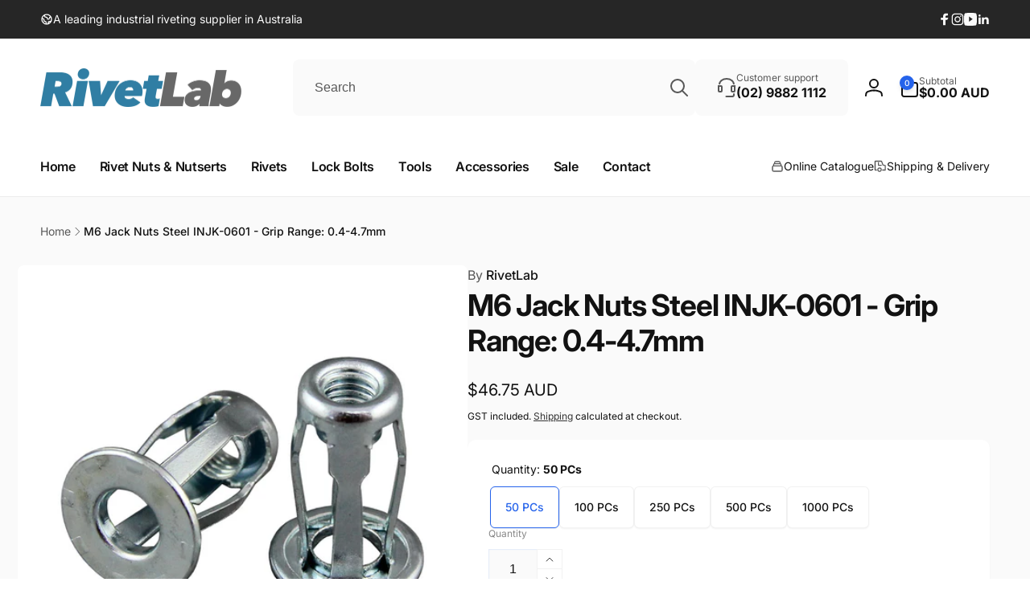

--- FILE ---
content_type: text/html; charset=utf-8
request_url: https://rivetlab.com/products/m6-jack-nuts-steel-injk-0601
body_size: 65040
content:
<!doctype html>
<html class="no-js" lang="en" dir="ltr">
  <head>
    <meta charset="utf-8">
    <meta http-equiv="X-UA-Compatible" content="IE=edge">
    <meta name="viewport" content="width=device-width,initial-scale=1">
    <meta name="theme-color" content="">
    <link rel="canonical" href="https://rivetlab.com/products/m6-jack-nuts-steel-injk-0601">
    <link rel="preconnect" href="https://cdn.shopify.com" crossorigin><link rel="shortcut icon" type="image/png" href="//rivetlab.com/cdn/shop/files/Rivetlab-favicon.png?crop=center&height=96&v=1711327592&width=96">
      <link rel="apple-touch-icon" type="image/png" href="//rivetlab.com/cdn/shop/files/Rivetlab-favicon.png?crop=center&height=180&v=1711327592&width=180">

    
<link rel="preload" as="font" href="//rivetlab.com/cdn/fonts/inter/inter_n4.b2a3f24c19b4de56e8871f609e73ca7f6d2e2bb9.woff2" type="font/woff2" crossorigin><link rel="preload" as="font" href="//rivetlab.com/cdn/fonts/inter/inter_n7.02711e6b374660cfc7915d1afc1c204e633421e4.woff2" type="font/woff2" crossorigin>
<title>
        M6 Jack Nuts Steel INJK-0601 | RivetLab
</title>

      
        <meta name="description" content="M6 Jack Nut Rivet Nuts Flanged Head Grip Range: 0.4-4.7mm Hole Size: 11.0mm Material: Low-carbon steel Finish: Zinc clear Cr3 The Jack Nut is a flat head slotted body blind rivet nut designed to be installed in soft or brittle materials such as plastic, paper or glass. The 4 legs expand behind the parent material provi">
      


<meta property="og:site_name" content="RivetLab">
<meta property="og:url" content="https://rivetlab.com/products/m6-jack-nuts-steel-injk-0601">
<meta property="og:title" content="M6 Jack Nuts Steel INJK-0601 | RivetLab">
<meta property="og:type" content="product">
<meta property="og:description" content="M6 Jack Nut Rivet Nuts Flanged Head Grip Range: 0.4-4.7mm Hole Size: 11.0mm Material: Low-carbon steel Finish: Zinc clear Cr3 The Jack Nut is a flat head slotted body blind rivet nut designed to be installed in soft or brittle materials such as plastic, paper or glass. The 4 legs expand behind the parent material provi"><meta property="og:image" content="http://rivetlab.com/cdn/shop/files/Jack-Nut-J-Nut-Steel-Nutserts-1024x1024_6309d780-3ad6-482f-af4d-cb235ca6b468.jpg?v=1712629108">
  <meta property="og:image:secure_url" content="https://rivetlab.com/cdn/shop/files/Jack-Nut-J-Nut-Steel-Nutserts-1024x1024_6309d780-3ad6-482f-af4d-cb235ca6b468.jpg?v=1712629108">
  <meta property="og:image:width" content="1024">
  <meta property="og:image:height" content="1024"><meta property="og:price:amount" content="46.75">
  <meta property="og:price:currency" content="AUD"><meta name="twitter:card" content="summary_large_image">
<meta name="twitter:title" content="M6 Jack Nuts Steel INJK-0601 | RivetLab">
<meta name="twitter:description" content="M6 Jack Nut Rivet Nuts Flanged Head Grip Range: 0.4-4.7mm Hole Size: 11.0mm Material: Low-carbon steel Finish: Zinc clear Cr3 The Jack Nut is a flat head slotted body blind rivet nut designed to be installed in soft or brittle materials such as plastic, paper or glass. The 4 legs expand behind the parent material provi">
<script>
      window.shopUrl = 'https://rivetlab.com';
      window.routes = {
        cart_url: '/cart',
        cart_add_url: '/cart/add',
        cart_change_url: '/cart/change',
        cart_update_url: '/cart/update',
        predictive_search_url: '/search/suggest',
        search_url: '/search',
        product_recommendations_url: '/recommendations/products'
      };

      window.photoswipeUrls = {
        lib: '//rivetlab.com/cdn/shop/t/11/assets/photoswipe.umd.min.js?v=26433048617275824511764286764',
        loaded: false
      };

      window.hasQuickAddDrawer = false;
      window.hasQuickViewModal = false;

      window.cartStrings = {
        error: `There was an error while updating your cart. Please try again.`,
        quantityError: `You can only add [quantity] of this item to your cart.`,
        success: `The product has been added to the cart.`
      }

      window.variantStrings = {
        addToCart: `Add to cart`,
        soldOut: `Call for Availability`,
        unavailable: `Unavailable`,
        unavailable_with_option: `[value] - Unavailable`
      }

      window.accessibilityStrings = {
        imageAvailable: `Image [index] is now available in gallery view`,
        shareSuccess: `Link copied to clipboard`,
        copyToClipboard: `Copy link`,
        pauseSlideshow: `Pause slideshow`,
        playSlideshow: `Play slideshow`,countdownExpiredMsg: `The countdown timer has been expired.`,
        passwordVisibilityShow: `Show password`,
        passwordVisibilityHide: `Hide password`
      };window.recentlyViewedStrings = {
          empty: "There are no recently viewed products."
        };
        window.recentlyViewedLimit = 10;window.currentProduct = {
            id: 9114101186869,
            url: "\/products\/m6-jack-nuts-steel-injk-0601",
            image: "\/\/rivetlab.com\/cdn\/shop\/files\/Jack-Nut-J-Nut-Steel-Nutserts-1024x1024_6309d780-3ad6-482f-af4d-cb235ca6b468.jpg?v=1712629108\u0026width=100"};window.moneyFormat = "${{amount}} AUD";
      window.loadedBackgroundColorSwatches =false;
      window.currencyMain = "AUD";
      window.appearAnimate = true;
      window.hideUnavailableOptions = true;
    </script><script>
        (g=>{var h,a,k,p="The Google Maps JavaScript API",c="google",l="importLibrary",q="__ib__",m=document,b=window;b=b[c]||(b[c]={});var d=b.maps||(b.maps={}),r=new Set,e=new URLSearchParams,u=()=>h||(h=new Promise(async(f,n)=>{await (a=m.createElement("script"));e.set("libraries",[...r]+"");for(k in g)e.set(k.replace(/[A-Z]/g,t=>"_"+t[0].toLowerCase()),g[k]);e.set("callback",c+".maps."+q);a.src=`https://maps.${c}apis.com/maps/api/js?`+e;d[q]=f;a.onerror=()=>h=n(Error(p+" could not load."));a.nonce=m.querySelector("script[nonce]")?.nonce||"";m.head.append(a)}));d[l]?console.warn(p+" only loads once. Ignoring:",g):d[l]=(f,...n)=>r.add(f)&&u().then(()=>d[l](f,...n))})({
          key: "AIzaSyC8a8FYMKAUqhP6QlPoJqYy4Tx22sZUPl4",
          v: "weekly"
        });
      </script><script>window.performance && window.performance.mark && window.performance.mark('shopify.content_for_header.start');</script><meta id="shopify-digital-wallet" name="shopify-digital-wallet" content="/85814444341/digital_wallets/dialog">
<meta name="shopify-checkout-api-token" content="5d269bbc03a5e06667821a2ff22b1ba5">
<meta id="in-context-paypal-metadata" data-shop-id="85814444341" data-venmo-supported="false" data-environment="production" data-locale="en_US" data-paypal-v4="true" data-currency="AUD">
<link rel="alternate" type="application/json+oembed" href="https://rivetlab.com/products/m6-jack-nuts-steel-injk-0601.oembed">
<script async="async" src="/checkouts/internal/preloads.js?locale=en-AU"></script>
<script id="apple-pay-shop-capabilities" type="application/json">{"shopId":85814444341,"countryCode":"AU","currencyCode":"AUD","merchantCapabilities":["supports3DS"],"merchantId":"gid:\/\/shopify\/Shop\/85814444341","merchantName":"RivetLab","requiredBillingContactFields":["postalAddress","email","phone"],"requiredShippingContactFields":["postalAddress","email","phone"],"shippingType":"shipping","supportedNetworks":["visa","masterCard","amex","jcb"],"total":{"type":"pending","label":"RivetLab","amount":"1.00"},"shopifyPaymentsEnabled":true,"supportsSubscriptions":true}</script>
<script id="shopify-features" type="application/json">{"accessToken":"5d269bbc03a5e06667821a2ff22b1ba5","betas":["rich-media-storefront-analytics"],"domain":"rivetlab.com","predictiveSearch":true,"shopId":85814444341,"locale":"en"}</script>
<script>var Shopify = Shopify || {};
Shopify.shop = "0fe180.myshopify.com";
Shopify.locale = "en";
Shopify.currency = {"active":"AUD","rate":"1.0"};
Shopify.country = "AU";
Shopify.theme = {"name":"Woodstock 3.0.0 Current - 28\/11\/25","id":184119329077,"schema_name":"Woodstock","schema_version":"3.0.0","theme_store_id":2239,"role":"main"};
Shopify.theme.handle = "null";
Shopify.theme.style = {"id":null,"handle":null};
Shopify.cdnHost = "rivetlab.com/cdn";
Shopify.routes = Shopify.routes || {};
Shopify.routes.root = "/";</script>
<script type="module">!function(o){(o.Shopify=o.Shopify||{}).modules=!0}(window);</script>
<script>!function(o){function n(){var o=[];function n(){o.push(Array.prototype.slice.apply(arguments))}return n.q=o,n}var t=o.Shopify=o.Shopify||{};t.loadFeatures=n(),t.autoloadFeatures=n()}(window);</script>
<script id="shop-js-analytics" type="application/json">{"pageType":"product"}</script>
<script defer="defer" async type="module" src="//rivetlab.com/cdn/shopifycloud/shop-js/modules/v2/client.init-shop-cart-sync_BdyHc3Nr.en.esm.js"></script>
<script defer="defer" async type="module" src="//rivetlab.com/cdn/shopifycloud/shop-js/modules/v2/chunk.common_Daul8nwZ.esm.js"></script>
<script type="module">
  await import("//rivetlab.com/cdn/shopifycloud/shop-js/modules/v2/client.init-shop-cart-sync_BdyHc3Nr.en.esm.js");
await import("//rivetlab.com/cdn/shopifycloud/shop-js/modules/v2/chunk.common_Daul8nwZ.esm.js");

  window.Shopify.SignInWithShop?.initShopCartSync?.({"fedCMEnabled":true,"windoidEnabled":true});

</script>
<script id="__st">var __st={"a":85814444341,"offset":39600,"reqid":"defbe708-dfb4-4e9b-85f1-0af30c46a2c1-1768949649","pageurl":"rivetlab.com\/products\/m6-jack-nuts-steel-injk-0601","u":"a8f1424090a0","p":"product","rtyp":"product","rid":9114101186869};</script>
<script>window.ShopifyPaypalV4VisibilityTracking = true;</script>
<script id="captcha-bootstrap">!function(){'use strict';const t='contact',e='account',n='new_comment',o=[[t,t],['blogs',n],['comments',n],[t,'customer']],c=[[e,'customer_login'],[e,'guest_login'],[e,'recover_customer_password'],[e,'create_customer']],r=t=>t.map((([t,e])=>`form[action*='/${t}']:not([data-nocaptcha='true']) input[name='form_type'][value='${e}']`)).join(','),a=t=>()=>t?[...document.querySelectorAll(t)].map((t=>t.form)):[];function s(){const t=[...o],e=r(t);return a(e)}const i='password',u='form_key',d=['recaptcha-v3-token','g-recaptcha-response','h-captcha-response',i],f=()=>{try{return window.sessionStorage}catch{return}},m='__shopify_v',_=t=>t.elements[u];function p(t,e,n=!1){try{const o=window.sessionStorage,c=JSON.parse(o.getItem(e)),{data:r}=function(t){const{data:e,action:n}=t;return t[m]||n?{data:e,action:n}:{data:t,action:n}}(c);for(const[e,n]of Object.entries(r))t.elements[e]&&(t.elements[e].value=n);n&&o.removeItem(e)}catch(o){console.error('form repopulation failed',{error:o})}}const l='form_type',E='cptcha';function T(t){t.dataset[E]=!0}const w=window,h=w.document,L='Shopify',v='ce_forms',y='captcha';let A=!1;((t,e)=>{const n=(g='f06e6c50-85a8-45c8-87d0-21a2b65856fe',I='https://cdn.shopify.com/shopifycloud/storefront-forms-hcaptcha/ce_storefront_forms_captcha_hcaptcha.v1.5.2.iife.js',D={infoText:'Protected by hCaptcha',privacyText:'Privacy',termsText:'Terms'},(t,e,n)=>{const o=w[L][v],c=o.bindForm;if(c)return c(t,g,e,D).then(n);var r;o.q.push([[t,g,e,D],n]),r=I,A||(h.body.append(Object.assign(h.createElement('script'),{id:'captcha-provider',async:!0,src:r})),A=!0)});var g,I,D;w[L]=w[L]||{},w[L][v]=w[L][v]||{},w[L][v].q=[],w[L][y]=w[L][y]||{},w[L][y].protect=function(t,e){n(t,void 0,e),T(t)},Object.freeze(w[L][y]),function(t,e,n,w,h,L){const[v,y,A,g]=function(t,e,n){const i=e?o:[],u=t?c:[],d=[...i,...u],f=r(d),m=r(i),_=r(d.filter((([t,e])=>n.includes(e))));return[a(f),a(m),a(_),s()]}(w,h,L),I=t=>{const e=t.target;return e instanceof HTMLFormElement?e:e&&e.form},D=t=>v().includes(t);t.addEventListener('submit',(t=>{const e=I(t);if(!e)return;const n=D(e)&&!e.dataset.hcaptchaBound&&!e.dataset.recaptchaBound,o=_(e),c=g().includes(e)&&(!o||!o.value);(n||c)&&t.preventDefault(),c&&!n&&(function(t){try{if(!f())return;!function(t){const e=f();if(!e)return;const n=_(t);if(!n)return;const o=n.value;o&&e.removeItem(o)}(t);const e=Array.from(Array(32),(()=>Math.random().toString(36)[2])).join('');!function(t,e){_(t)||t.append(Object.assign(document.createElement('input'),{type:'hidden',name:u})),t.elements[u].value=e}(t,e),function(t,e){const n=f();if(!n)return;const o=[...t.querySelectorAll(`input[type='${i}']`)].map((({name:t})=>t)),c=[...d,...o],r={};for(const[a,s]of new FormData(t).entries())c.includes(a)||(r[a]=s);n.setItem(e,JSON.stringify({[m]:1,action:t.action,data:r}))}(t,e)}catch(e){console.error('failed to persist form',e)}}(e),e.submit())}));const S=(t,e)=>{t&&!t.dataset[E]&&(n(t,e.some((e=>e===t))),T(t))};for(const o of['focusin','change'])t.addEventListener(o,(t=>{const e=I(t);D(e)&&S(e,y())}));const B=e.get('form_key'),M=e.get(l),P=B&&M;t.addEventListener('DOMContentLoaded',(()=>{const t=y();if(P)for(const e of t)e.elements[l].value===M&&p(e,B);[...new Set([...A(),...v().filter((t=>'true'===t.dataset.shopifyCaptcha))])].forEach((e=>S(e,t)))}))}(h,new URLSearchParams(w.location.search),n,t,e,['guest_login'])})(!0,!0)}();</script>
<script integrity="sha256-4kQ18oKyAcykRKYeNunJcIwy7WH5gtpwJnB7kiuLZ1E=" data-source-attribution="shopify.loadfeatures" defer="defer" src="//rivetlab.com/cdn/shopifycloud/storefront/assets/storefront/load_feature-a0a9edcb.js" crossorigin="anonymous"></script>
<script data-source-attribution="shopify.dynamic_checkout.dynamic.init">var Shopify=Shopify||{};Shopify.PaymentButton=Shopify.PaymentButton||{isStorefrontPortableWallets:!0,init:function(){window.Shopify.PaymentButton.init=function(){};var t=document.createElement("script");t.src="https://rivetlab.com/cdn/shopifycloud/portable-wallets/latest/portable-wallets.en.js",t.type="module",document.head.appendChild(t)}};
</script>
<script data-source-attribution="shopify.dynamic_checkout.buyer_consent">
  function portableWalletsHideBuyerConsent(e){var t=document.getElementById("shopify-buyer-consent"),n=document.getElementById("shopify-subscription-policy-button");t&&n&&(t.classList.add("hidden"),t.setAttribute("aria-hidden","true"),n.removeEventListener("click",e))}function portableWalletsShowBuyerConsent(e){var t=document.getElementById("shopify-buyer-consent"),n=document.getElementById("shopify-subscription-policy-button");t&&n&&(t.classList.remove("hidden"),t.removeAttribute("aria-hidden"),n.addEventListener("click",e))}window.Shopify?.PaymentButton&&(window.Shopify.PaymentButton.hideBuyerConsent=portableWalletsHideBuyerConsent,window.Shopify.PaymentButton.showBuyerConsent=portableWalletsShowBuyerConsent);
</script>
<script>
  function portableWalletsCleanup(e){e&&e.src&&console.error("Failed to load portable wallets script "+e.src);var t=document.querySelectorAll("shopify-accelerated-checkout .shopify-payment-button__skeleton, shopify-accelerated-checkout-cart .wallet-cart-button__skeleton"),e=document.getElementById("shopify-buyer-consent");for(let e=0;e<t.length;e++)t[e].remove();e&&e.remove()}function portableWalletsNotLoadedAsModule(e){e instanceof ErrorEvent&&"string"==typeof e.message&&e.message.includes("import.meta")&&"string"==typeof e.filename&&e.filename.includes("portable-wallets")&&(window.removeEventListener("error",portableWalletsNotLoadedAsModule),window.Shopify.PaymentButton.failedToLoad=e,"loading"===document.readyState?document.addEventListener("DOMContentLoaded",window.Shopify.PaymentButton.init):window.Shopify.PaymentButton.init())}window.addEventListener("error",portableWalletsNotLoadedAsModule);
</script>

<script type="module" src="https://rivetlab.com/cdn/shopifycloud/portable-wallets/latest/portable-wallets.en.js" onError="portableWalletsCleanup(this)" crossorigin="anonymous"></script>
<script nomodule>
  document.addEventListener("DOMContentLoaded", portableWalletsCleanup);
</script>

<script id='scb4127' type='text/javascript' async='' src='https://rivetlab.com/cdn/shopifycloud/privacy-banner/storefront-banner.js'></script><link id="shopify-accelerated-checkout-styles" rel="stylesheet" media="screen" href="https://rivetlab.com/cdn/shopifycloud/portable-wallets/latest/accelerated-checkout-backwards-compat.css" crossorigin="anonymous">
<style id="shopify-accelerated-checkout-cart">
        #shopify-buyer-consent {
  margin-top: 1em;
  display: inline-block;
  width: 100%;
}

#shopify-buyer-consent.hidden {
  display: none;
}

#shopify-subscription-policy-button {
  background: none;
  border: none;
  padding: 0;
  text-decoration: underline;
  font-size: inherit;
  cursor: pointer;
}

#shopify-subscription-policy-button::before {
  box-shadow: none;
}

      </style>

<script>window.performance && window.performance.mark && window.performance.mark('shopify.content_for_header.end');</script>

    <script src="//rivetlab.com/cdn/shop/t/11/assets/critical-global.js?v=150977406337688601831764286756" defer="defer"></script>
    <script src="//rivetlab.com/cdn/shop/t/11/assets/motion.min.js?v=71979496349861598611764286762" defer="defer"></script><style>@font-face {
  font-family: Inter;
  font-weight: 400;
  font-style: normal;
  font-display: swap;
  src: url("//rivetlab.com/cdn/fonts/inter/inter_n4.b2a3f24c19b4de56e8871f609e73ca7f6d2e2bb9.woff2") format("woff2"),
       url("//rivetlab.com/cdn/fonts/inter/inter_n4.af8052d517e0c9ffac7b814872cecc27ae1fa132.woff") format("woff");
}
@font-face {
  font-family: Inter;
  font-weight: 700;
  font-style: normal;
  font-display: swap;
  src: url("//rivetlab.com/cdn/fonts/inter/inter_n7.02711e6b374660cfc7915d1afc1c204e633421e4.woff2") format("woff2"),
       url("//rivetlab.com/cdn/fonts/inter/inter_n7.6dab87426f6b8813070abd79972ceaf2f8d3b012.woff") format("woff");
}
@font-face {
  font-family: Inter;
  font-weight: 400;
  font-style: italic;
  font-display: swap;
  src: url("//rivetlab.com/cdn/fonts/inter/inter_i4.feae1981dda792ab80d117249d9c7e0f1017e5b3.woff2") format("woff2"),
       url("//rivetlab.com/cdn/fonts/inter/inter_i4.62773b7113d5e5f02c71486623cf828884c85c6e.woff") format("woff");
}
@font-face {
  font-family: Inter;
  font-weight: 700;
  font-style: italic;
  font-display: swap;
  src: url("//rivetlab.com/cdn/fonts/inter/inter_i7.b377bcd4cc0f160622a22d638ae7e2cd9b86ea4c.woff2") format("woff2"),
       url("//rivetlab.com/cdn/fonts/inter/inter_i7.7c69a6a34e3bb44fcf6f975857e13b9a9b25beb4.woff") format("woff");
}
@font-face {
  font-family: Inter;
  font-weight: 500;
  font-style: normal;
  font-display: swap;
  src: url("//rivetlab.com/cdn/fonts/inter/inter_n5.d7101d5e168594dd06f56f290dd759fba5431d97.woff2") format("woff2"),
       url("//rivetlab.com/cdn/fonts/inter/inter_n5.5332a76bbd27da00474c136abb1ca3cbbf259068.woff") format("woff");
}
@font-face {
  font-family: Inter;
  font-weight: 600;
  font-style: normal;
  font-display: swap;
  src: url("//rivetlab.com/cdn/fonts/inter/inter_n6.771af0474a71b3797eb38f3487d6fb79d43b6877.woff2") format("woff2"),
       url("//rivetlab.com/cdn/fonts/inter/inter_n6.88c903d8f9e157d48b73b7777d0642925bcecde7.woff") format("woff");
}

:root,.color-background-1 {
			--color-foreground: 18, 18, 18;
			--color-background: 255, 255, 255;
			--gradient-background: #ffffff;
			--color-button-text: 255, 255, 255;
			--color-button: 37, 99, 235;
			--color-sale-off-price: 239, 68, 68;
			--color-compare-at-price: 148, 163, 184;
			--color-review-stars: 251, 191, 36;
			--color-background-input: 250, 250, 250;--color-text-message-success: 22, 101, 52;
			--color-background-message-success: 239, 253, 244;
			--color-text-message-warning: 160, 98, 7;
			--color-background-message-warning: 254, 252, 232;
			--color-text-message-error: 152, 28, 27;
			--color-background-message-error: 254, 242, 242;	
		}
.color-background-2 {
			--color-foreground: 0, 0, 0;
			--color-background: 250, 250, 250;
			--gradient-background: #fafafa;
			--color-button-text: 255, 255, 255;
			--color-button: 37, 99, 235;
			--color-sale-off-price: 239, 68, 68;
			--color-compare-at-price: 148, 163, 184;
			--color-review-stars: 251, 191, 36;
			--color-background-input: 255, 255, 255;--color-text-message-success: 22, 101, 52;
			--color-background-message-success: 239, 253, 244;
			--color-text-message-warning: 160, 98, 7;
			--color-background-message-warning: 254, 252, 232;
			--color-text-message-error: 152, 28, 27;
			--color-background-message-error: 254, 242, 242;	
		}
.color-inverse {
			--color-foreground: 250, 250, 250;
			--color-background: 38, 38, 38;
			--gradient-background: #262626;
			--color-button-text: 255, 255, 255;
			--color-button: 44, 145, 244;
			--color-sale-off-price: 239, 68, 68;
			--color-compare-at-price: 115, 115, 115;
			--color-review-stars: 4, 69, 202;
			--color-background-input: 23, 23, 23;--color-text-message-success: 22, 101, 52;
			--color-background-message-success: 239, 253, 244;
			--color-text-message-warning: 160, 98, 7;
			--color-background-message-warning: 254, 252, 232;
			--color-text-message-error: 152, 28, 27;
			--color-background-message-error: 254, 242, 242;	
		}
.color-scheme-da683ae3-1d62-4a27-9af9-4087ce5c13b7 {
			--color-foreground: 18, 18, 18;
			--color-background: 103, 103, 103;
			--gradient-background: #676767;
			--color-button-text: 255, 255, 255;
			--color-button: 37, 99, 235;
			--color-sale-off-price: 239, 68, 68;
			--color-compare-at-price: 148, 163, 184;
			--color-review-stars: 251, 191, 36;
			--color-background-input: 255, 212, 4;--color-text-message-success: 22, 101, 52;
			--color-background-message-success: 239, 253, 244;
			--color-text-message-warning: 160, 98, 7;
			--color-background-message-warning: 254, 252, 232;
			--color-text-message-error: 152, 28, 27;
			--color-background-message-error: 254, 242, 242;	
		}
.color-scheme-3180850d-f80a-4706-8a62-feda5de4f1b0 {
			--color-foreground: 18, 18, 18;
			--color-background: 254, 206, 10;
			--gradient-background: #fece0a;
			--color-button-text: 255, 255, 255;
			--color-button: 37, 99, 235;
			--color-sale-off-price: 239, 68, 68;
			--color-compare-at-price: 148, 163, 184;
			--color-review-stars: 251, 191, 36;
			--color-background-input: 254, 206, 10;--color-text-message-success: 22, 101, 52;
			--color-background-message-success: 239, 253, 244;
			--color-text-message-warning: 160, 98, 7;
			--color-background-message-warning: 254, 252, 232;
			--color-text-message-error: 152, 28, 27;
			--color-background-message-error: 254, 242, 242;	
		}
.color-scheme-cb1dc06f-14cc-40ad-8680-1d696fd8058b {
			--color-foreground: 255, 255, 255;
			--color-background: 90, 15, 25;
			--gradient-background: #5a0f19;
			--color-button-text: 255, 255, 255;
			--color-button: 90, 15, 25;
			--color-sale-off-price: 239, 68, 68;
			--color-compare-at-price: 148, 163, 184;
			--color-review-stars: 90, 15, 25;
			--color-background-input: 250, 250, 250;--color-text-message-success: 22, 101, 52;
			--color-background-message-success: 239, 253, 244;
			--color-text-message-warning: 160, 98, 7;
			--color-background-message-warning: 254, 252, 232;
			--color-text-message-error: 152, 28, 27;
			--color-background-message-error: 254, 242, 242;	
		}:root {
		--font-body-family: Inter, sans-serif;
		--font-body-style: normal;
		--font-body-weight: 400;
		--font-body-weight-bold: 700;
		--font-body-weight-medium:500;
		--font-body-weight-large:600;

		--font-heading-family: Inter, sans-serif;
		--font-heading-style: normal;
		--font-heading-weight: 400;
		--font-heading-weight-bold: 700;
		--font-heading-weight-rte-bold: 700;
		--font-heading-weight-semi-bold:600;
		--font-heading-weight-medium:500;

		--font-origin-body-scale: 1.0;
		--font-origin-heading-scale: 1.0;
		--custom-font-scale: 1.0;

		--font-body-scale: calc(var(--custom-font-scale) * var(--font-origin-body-scale));
		--font-heading-scale: calc(var(--custom-font-scale) * var(--font-origin-heading-scale));

		--color-global-shadow: 18, 18, 18;

		--card-heading-product-weight: var(--font-heading-weight-semi-bold);--font-button-family: var(--font-heading-family);
			--font-button-style: var(--font-heading-style);
			--font-button-weight: var(--font-heading-weight);
			--font-button-weight-medium: var(--font-heading-weight-medium);
			--font-origin-button-scale: var(--font-origin-heading-scale);
			--font-button-weight-bold: var(--font-heading-weight-semi-bold);--font-button-scale: calc(var(--custom-font-scale) * var(--font-origin-button-scale));
		
		--page-width: 144rem;
		--page-width-margin: 0rem;

		--transform-direction: -1;
		--left-holder: left;
		--right-holder: right;
		--center-holder: center;

		--product-card-text-alignment: var(--left-holder);
		--product-card-border-opacity: 0.05;
		--product-card-padding: 2rem;
		--product-card-content-padding: 0;
		--product-card-shadow-position: -1px;
		--product-card-shadow-opacity: 0.15;
		--product-card-border-radius: 0px;--product-card-border-radius-image: 0px;--product-card-shadow-distance: 8rem;
		
		--collection-card-text-alignment: var(--left-holder);
		--collection-card-border-radius: 1.6rem;
		
		--color-sale-badge-foreground: 220, 38, 38;
		--color-sale-badge-background: 254, 242, 242;
		--color-sold-out-badge-foreground: 234, 92, 92;
		--color-sold-out-badge-background: 255, 255, 255;
		--color-custom-badge-1-foreground: 220, 38, 38;
		--color-custom-badge-1-background: 254, 242, 242;
		--color-custom-badge-2-foreground: 255, 255, 255;
		--color-custom-badge-2-background: 6, 5, 227;
		--color-custom-badge-3-foreground: 255, 255, 255;
		--color-custom-badge-3-background: 0, 0, 0;
		--color-custom-badge-4-foreground: 255, 255, 255;
		--color-custom-badge-4-background: 24, 206, 8;
		--color-custom-badge-5-foreground: 0, 0, 0;
		--color-custom-badge-5-background: 138, 255, 248;
		--color-blog-card-badge-foreground: 0, 0, 0;
		--color-blog-card-badge-background: 255, 255, 255;

		--spacing-sections-desktop: 0px;
		--spacing-sections-mobile: 0px;

		--grid-desktop-vertical-spacing: 28px;
		--grid-desktop-horizontal-spacing: 28px;
		--grid-mobile-vertical-spacing: 14px;
		--grid-mobile-horizontal-spacing: 14px;

		--variants-pills-color-radius:50%;
		--card-product-color-radius:50%;/* Deprecated variables - will be removed in the next version */
		--font-body-weight-500: var(--font-body-weight-medium);
	}

	:root, .color-background-1, .color-background-2, .color-inverse, .color-scheme-da683ae3-1d62-4a27-9af9-4087ce5c13b7, .color-scheme-3180850d-f80a-4706-8a62-feda5de4f1b0, .color-scheme-cb1dc06f-14cc-40ad-8680-1d696fd8058b {
		--color-button-outline: var(--color-button-text);
		--color-button-text-outline: var(--color-button);
		--color-link: var(--color-foreground);
		--color-line: rgb(var(--color-foreground), .3);
		--color-card-hover: var(--color-foreground);
		--color-accent-text: var(--color-highlight);
		--color-price-foreground: var(--color-foreground);
		--color-review-stars-foreground: var(--color-review-stars);
		--color-highlight: var(--color-button);
	}

	body, .color-background-1, .color-background-2, .color-inverse, .color-scheme-da683ae3-1d62-4a27-9af9-4087ce5c13b7, .color-scheme-3180850d-f80a-4706-8a62-feda5de4f1b0, .color-scheme-cb1dc06f-14cc-40ad-8680-1d696fd8058b {
		color: rgb(var(--color-foreground));
		background-color: rgb(var(--color-background));
	}*,
		*::before,
		*::after {
			box-sizing: inherit;
		}

		html {
			box-sizing: border-box;
			font-size: calc(var(--font-body-scale) * 62.5%);
			height: 100%;
		}

		body {
			display: grid;
			grid-template-rows: auto auto 1fr auto;
			grid-template-columns: 100%;
			min-height: 100%;
			margin: 0;
			font-size: 1.6rem;
			line-height: calc(1 + 0.6 / var(--font-body-scale));
			font-family: var(--font-body-family);
			font-style: var(--font-body-style);
			font-weight: var(--font-body-weight);
		}ul.grid.contains-card--product {
			--grid-horizontal-spacing: 0rem;
			--grid-mobile-vertical-spacing: 0rem;
			--grid-desktop-vertical-spacing: 0rem;
			row-gap: 0rem;
		}.card-wrapper--product {
			border: 1px solid rgb(var(--color-foreground), var(--product-card-border-opacity));
		}appear-animate-single:not(.appear) {
			transform: scale(1.5);
			opacity: 0;
		}
		.js .appear-animate-item-in-list:not(.done) {
			transform: translateY(3rem);
			opacity: 0;
		}
		@media(min-width: 750px) {
			use-animate img {
				opacity: 0;
				transform: scale(1.1);
			}
		}.js appear-animate-list:not(.start) .card-wrapper--product {
				--product-card-border-opacity: 0;
			}.card__heading--collection a:before {
				content: "";
			}@media(hover: hover) and (min-width: 990px) {
			.card__quick-buttons {
				position: absolute;
				top: calc(100% + 1rem);
				inset-inline: var(--product-card-padding);
				opacity: 0;
				visibility: hidden;
				transition: opacity 300ms ease, top 300ms ease;
			}

			.card-wrapper--product:hover .card__quick-buttons {
				opacity: 1;
				top: calc(100% - 2rem - var(--product-card-shadow-position));
				visibility: visible;
			}
		}</style><link href="//rivetlab.com/cdn/shop/t/11/assets/critical-base.css?v=46358535494588453011764286755" rel="stylesheet" type="text/css" media="all" />
    <link rel="stylesheet" href="//rivetlab.com/cdn/shop/t/11/assets/component-card.css?v=153993492479255786521764286740" media="print" onload="this.media='all'"><script>document.documentElement.className = document.documentElement.className.replace('no-js', 'js');
    if (Shopify.designMode) {
      document.documentElement.classList.add('shopify-design-mode');
    }
    </script>
  <script src="https://cdn.shopify.com/extensions/0199a97f-2566-7f12-877d-dbd834cdef4e/easify-attachments-15/assets/attachments.js" type="text/javascript" defer="defer"></script>
<link href="https://monorail-edge.shopifysvc.com" rel="dns-prefetch">
<script>(function(){if ("sendBeacon" in navigator && "performance" in window) {try {var session_token_from_headers = performance.getEntriesByType('navigation')[0].serverTiming.find(x => x.name == '_s').description;} catch {var session_token_from_headers = undefined;}var session_cookie_matches = document.cookie.match(/_shopify_s=([^;]*)/);var session_token_from_cookie = session_cookie_matches && session_cookie_matches.length === 2 ? session_cookie_matches[1] : "";var session_token = session_token_from_headers || session_token_from_cookie || "";function handle_abandonment_event(e) {var entries = performance.getEntries().filter(function(entry) {return /monorail-edge.shopifysvc.com/.test(entry.name);});if (!window.abandonment_tracked && entries.length === 0) {window.abandonment_tracked = true;var currentMs = Date.now();var navigation_start = performance.timing.navigationStart;var payload = {shop_id: 85814444341,url: window.location.href,navigation_start,duration: currentMs - navigation_start,session_token,page_type: "product"};window.navigator.sendBeacon("https://monorail-edge.shopifysvc.com/v1/produce", JSON.stringify({schema_id: "online_store_buyer_site_abandonment/1.1",payload: payload,metadata: {event_created_at_ms: currentMs,event_sent_at_ms: currentMs}}));}}window.addEventListener('pagehide', handle_abandonment_event);}}());</script>
<script id="web-pixels-manager-setup">(function e(e,d,r,n,o){if(void 0===o&&(o={}),!Boolean(null===(a=null===(i=window.Shopify)||void 0===i?void 0:i.analytics)||void 0===a?void 0:a.replayQueue)){var i,a;window.Shopify=window.Shopify||{};var t=window.Shopify;t.analytics=t.analytics||{};var s=t.analytics;s.replayQueue=[],s.publish=function(e,d,r){return s.replayQueue.push([e,d,r]),!0};try{self.performance.mark("wpm:start")}catch(e){}var l=function(){var e={modern:/Edge?\/(1{2}[4-9]|1[2-9]\d|[2-9]\d{2}|\d{4,})\.\d+(\.\d+|)|Firefox\/(1{2}[4-9]|1[2-9]\d|[2-9]\d{2}|\d{4,})\.\d+(\.\d+|)|Chrom(ium|e)\/(9{2}|\d{3,})\.\d+(\.\d+|)|(Maci|X1{2}).+ Version\/(15\.\d+|(1[6-9]|[2-9]\d|\d{3,})\.\d+)([,.]\d+|)( \(\w+\)|)( Mobile\/\w+|) Safari\/|Chrome.+OPR\/(9{2}|\d{3,})\.\d+\.\d+|(CPU[ +]OS|iPhone[ +]OS|CPU[ +]iPhone|CPU IPhone OS|CPU iPad OS)[ +]+(15[._]\d+|(1[6-9]|[2-9]\d|\d{3,})[._]\d+)([._]\d+|)|Android:?[ /-](13[3-9]|1[4-9]\d|[2-9]\d{2}|\d{4,})(\.\d+|)(\.\d+|)|Android.+Firefox\/(13[5-9]|1[4-9]\d|[2-9]\d{2}|\d{4,})\.\d+(\.\d+|)|Android.+Chrom(ium|e)\/(13[3-9]|1[4-9]\d|[2-9]\d{2}|\d{4,})\.\d+(\.\d+|)|SamsungBrowser\/([2-9]\d|\d{3,})\.\d+/,legacy:/Edge?\/(1[6-9]|[2-9]\d|\d{3,})\.\d+(\.\d+|)|Firefox\/(5[4-9]|[6-9]\d|\d{3,})\.\d+(\.\d+|)|Chrom(ium|e)\/(5[1-9]|[6-9]\d|\d{3,})\.\d+(\.\d+|)([\d.]+$|.*Safari\/(?![\d.]+ Edge\/[\d.]+$))|(Maci|X1{2}).+ Version\/(10\.\d+|(1[1-9]|[2-9]\d|\d{3,})\.\d+)([,.]\d+|)( \(\w+\)|)( Mobile\/\w+|) Safari\/|Chrome.+OPR\/(3[89]|[4-9]\d|\d{3,})\.\d+\.\d+|(CPU[ +]OS|iPhone[ +]OS|CPU[ +]iPhone|CPU IPhone OS|CPU iPad OS)[ +]+(10[._]\d+|(1[1-9]|[2-9]\d|\d{3,})[._]\d+)([._]\d+|)|Android:?[ /-](13[3-9]|1[4-9]\d|[2-9]\d{2}|\d{4,})(\.\d+|)(\.\d+|)|Mobile Safari.+OPR\/([89]\d|\d{3,})\.\d+\.\d+|Android.+Firefox\/(13[5-9]|1[4-9]\d|[2-9]\d{2}|\d{4,})\.\d+(\.\d+|)|Android.+Chrom(ium|e)\/(13[3-9]|1[4-9]\d|[2-9]\d{2}|\d{4,})\.\d+(\.\d+|)|Android.+(UC? ?Browser|UCWEB|U3)[ /]?(15\.([5-9]|\d{2,})|(1[6-9]|[2-9]\d|\d{3,})\.\d+)\.\d+|SamsungBrowser\/(5\.\d+|([6-9]|\d{2,})\.\d+)|Android.+MQ{2}Browser\/(14(\.(9|\d{2,})|)|(1[5-9]|[2-9]\d|\d{3,})(\.\d+|))(\.\d+|)|K[Aa][Ii]OS\/(3\.\d+|([4-9]|\d{2,})\.\d+)(\.\d+|)/},d=e.modern,r=e.legacy,n=navigator.userAgent;return n.match(d)?"modern":n.match(r)?"legacy":"unknown"}(),u="modern"===l?"modern":"legacy",c=(null!=n?n:{modern:"",legacy:""})[u],f=function(e){return[e.baseUrl,"/wpm","/b",e.hashVersion,"modern"===e.buildTarget?"m":"l",".js"].join("")}({baseUrl:d,hashVersion:r,buildTarget:u}),m=function(e){var d=e.version,r=e.bundleTarget,n=e.surface,o=e.pageUrl,i=e.monorailEndpoint;return{emit:function(e){var a=e.status,t=e.errorMsg,s=(new Date).getTime(),l=JSON.stringify({metadata:{event_sent_at_ms:s},events:[{schema_id:"web_pixels_manager_load/3.1",payload:{version:d,bundle_target:r,page_url:o,status:a,surface:n,error_msg:t},metadata:{event_created_at_ms:s}}]});if(!i)return console&&console.warn&&console.warn("[Web Pixels Manager] No Monorail endpoint provided, skipping logging."),!1;try{return self.navigator.sendBeacon.bind(self.navigator)(i,l)}catch(e){}var u=new XMLHttpRequest;try{return u.open("POST",i,!0),u.setRequestHeader("Content-Type","text/plain"),u.send(l),!0}catch(e){return console&&console.warn&&console.warn("[Web Pixels Manager] Got an unhandled error while logging to Monorail."),!1}}}}({version:r,bundleTarget:l,surface:e.surface,pageUrl:self.location.href,monorailEndpoint:e.monorailEndpoint});try{o.browserTarget=l,function(e){var d=e.src,r=e.async,n=void 0===r||r,o=e.onload,i=e.onerror,a=e.sri,t=e.scriptDataAttributes,s=void 0===t?{}:t,l=document.createElement("script"),u=document.querySelector("head"),c=document.querySelector("body");if(l.async=n,l.src=d,a&&(l.integrity=a,l.crossOrigin="anonymous"),s)for(var f in s)if(Object.prototype.hasOwnProperty.call(s,f))try{l.dataset[f]=s[f]}catch(e){}if(o&&l.addEventListener("load",o),i&&l.addEventListener("error",i),u)u.appendChild(l);else{if(!c)throw new Error("Did not find a head or body element to append the script");c.appendChild(l)}}({src:f,async:!0,onload:function(){if(!function(){var e,d;return Boolean(null===(d=null===(e=window.Shopify)||void 0===e?void 0:e.analytics)||void 0===d?void 0:d.initialized)}()){var d=window.webPixelsManager.init(e)||void 0;if(d){var r=window.Shopify.analytics;r.replayQueue.forEach((function(e){var r=e[0],n=e[1],o=e[2];d.publishCustomEvent(r,n,o)})),r.replayQueue=[],r.publish=d.publishCustomEvent,r.visitor=d.visitor,r.initialized=!0}}},onerror:function(){return m.emit({status:"failed",errorMsg:"".concat(f," has failed to load")})},sri:function(e){var d=/^sha384-[A-Za-z0-9+/=]+$/;return"string"==typeof e&&d.test(e)}(c)?c:"",scriptDataAttributes:o}),m.emit({status:"loading"})}catch(e){m.emit({status:"failed",errorMsg:(null==e?void 0:e.message)||"Unknown error"})}}})({shopId: 85814444341,storefrontBaseUrl: "https://rivetlab.com",extensionsBaseUrl: "https://extensions.shopifycdn.com/cdn/shopifycloud/web-pixels-manager",monorailEndpoint: "https://monorail-edge.shopifysvc.com/unstable/produce_batch",surface: "storefront-renderer",enabledBetaFlags: ["2dca8a86"],webPixelsConfigList: [{"id":"2053374261","configuration":"{\"config\":\"{\\\"google_tag_ids\\\":[\\\"G-L1BJTVK5QR\\\"],\\\"target_country\\\":\\\"ZZ\\\",\\\"gtag_events\\\":[{\\\"type\\\":\\\"begin_checkout\\\",\\\"action_label\\\":\\\"G-L1BJTVK5QR\\\"},{\\\"type\\\":\\\"search\\\",\\\"action_label\\\":\\\"G-L1BJTVK5QR\\\"},{\\\"type\\\":\\\"view_item\\\",\\\"action_label\\\":\\\"G-L1BJTVK5QR\\\"},{\\\"type\\\":\\\"purchase\\\",\\\"action_label\\\":\\\"G-L1BJTVK5QR\\\"},{\\\"type\\\":\\\"page_view\\\",\\\"action_label\\\":\\\"G-L1BJTVK5QR\\\"},{\\\"type\\\":\\\"add_payment_info\\\",\\\"action_label\\\":\\\"G-L1BJTVK5QR\\\"},{\\\"type\\\":\\\"add_to_cart\\\",\\\"action_label\\\":\\\"G-L1BJTVK5QR\\\"}],\\\"enable_monitoring_mode\\\":false}\"}","eventPayloadVersion":"v1","runtimeContext":"OPEN","scriptVersion":"b2a88bafab3e21179ed38636efcd8a93","type":"APP","apiClientId":1780363,"privacyPurposes":[],"dataSharingAdjustments":{"protectedCustomerApprovalScopes":["read_customer_address","read_customer_email","read_customer_name","read_customer_personal_data","read_customer_phone"]}},{"id":"shopify-app-pixel","configuration":"{}","eventPayloadVersion":"v1","runtimeContext":"STRICT","scriptVersion":"0450","apiClientId":"shopify-pixel","type":"APP","privacyPurposes":["ANALYTICS","MARKETING"]},{"id":"shopify-custom-pixel","eventPayloadVersion":"v1","runtimeContext":"LAX","scriptVersion":"0450","apiClientId":"shopify-pixel","type":"CUSTOM","privacyPurposes":["ANALYTICS","MARKETING"]}],isMerchantRequest: false,initData: {"shop":{"name":"RivetLab","paymentSettings":{"currencyCode":"AUD"},"myshopifyDomain":"0fe180.myshopify.com","countryCode":"AU","storefrontUrl":"https:\/\/rivetlab.com"},"customer":null,"cart":null,"checkout":null,"productVariants":[{"price":{"amount":46.75,"currencyCode":"AUD"},"product":{"title":"M6 Jack Nuts Steel INJK-0601 - Grip Range: 0.4-4.7mm","vendor":"RivetLab","id":"9114101186869","untranslatedTitle":"M6 Jack Nuts Steel INJK-0601 - Grip Range: 0.4-4.7mm","url":"\/products\/m6-jack-nuts-steel-injk-0601","type":"NUTSERTS"},"id":"48102141755701","image":{"src":"\/\/rivetlab.com\/cdn\/shop\/files\/Jack-Nut-J-Nut-Steel-Nutserts-1024x1024_6309d780-3ad6-482f-af4d-cb235ca6b468.jpg?v=1712629108"},"sku":"INJK-0601","title":"50 PCs","untranslatedTitle":"50 PCs"},{"price":{"amount":88.83,"currencyCode":"AUD"},"product":{"title":"M6 Jack Nuts Steel INJK-0601 - Grip Range: 0.4-4.7mm","vendor":"RivetLab","id":"9114101186869","untranslatedTitle":"M6 Jack Nuts Steel INJK-0601 - Grip Range: 0.4-4.7mm","url":"\/products\/m6-jack-nuts-steel-injk-0601","type":"NUTSERTS"},"id":"48102141788469","image":{"src":"\/\/rivetlab.com\/cdn\/shop\/files\/Jack-Nut-J-Nut-Steel-Nutserts-1024x1024_6309d780-3ad6-482f-af4d-cb235ca6b468.jpg?v=1712629108"},"sku":"INJK-0601","title":"100 PCs","untranslatedTitle":"100 PCs"},{"price":{"amount":210.38,"currencyCode":"AUD"},"product":{"title":"M6 Jack Nuts Steel INJK-0601 - Grip Range: 0.4-4.7mm","vendor":"RivetLab","id":"9114101186869","untranslatedTitle":"M6 Jack Nuts Steel INJK-0601 - Grip Range: 0.4-4.7mm","url":"\/products\/m6-jack-nuts-steel-injk-0601","type":"NUTSERTS"},"id":"48102141821237","image":{"src":"\/\/rivetlab.com\/cdn\/shop\/files\/Jack-Nut-J-Nut-Steel-Nutserts-1024x1024_6309d780-3ad6-482f-af4d-cb235ca6b468.jpg?v=1712629108"},"sku":"INJK-0601","title":"250 PCs","untranslatedTitle":"250 PCs"},{"price":{"amount":374.0,"currencyCode":"AUD"},"product":{"title":"M6 Jack Nuts Steel INJK-0601 - Grip Range: 0.4-4.7mm","vendor":"RivetLab","id":"9114101186869","untranslatedTitle":"M6 Jack Nuts Steel INJK-0601 - Grip Range: 0.4-4.7mm","url":"\/products\/m6-jack-nuts-steel-injk-0601","type":"NUTSERTS"},"id":"48102141854005","image":{"src":"\/\/rivetlab.com\/cdn\/shop\/files\/Jack-Nut-J-Nut-Steel-Nutserts-1024x1024_6309d780-3ad6-482f-af4d-cb235ca6b468.jpg?v=1712629108"},"sku":"INJK-0601","title":"500 PCs","untranslatedTitle":"500 PCs"},{"price":{"amount":561.0,"currencyCode":"AUD"},"product":{"title":"M6 Jack Nuts Steel INJK-0601 - Grip Range: 0.4-4.7mm","vendor":"RivetLab","id":"9114101186869","untranslatedTitle":"M6 Jack Nuts Steel INJK-0601 - Grip Range: 0.4-4.7mm","url":"\/products\/m6-jack-nuts-steel-injk-0601","type":"NUTSERTS"},"id":"48102141886773","image":{"src":"\/\/rivetlab.com\/cdn\/shop\/files\/Jack-Nut-J-Nut-Steel-Nutserts-1024x1024_6309d780-3ad6-482f-af4d-cb235ca6b468.jpg?v=1712629108"},"sku":"INJK-0601","title":"1000 PCs","untranslatedTitle":"1000 PCs"}],"purchasingCompany":null},},"https://rivetlab.com/cdn","fcfee988w5aeb613cpc8e4bc33m6693e112",{"modern":"","legacy":""},{"shopId":"85814444341","storefrontBaseUrl":"https:\/\/rivetlab.com","extensionBaseUrl":"https:\/\/extensions.shopifycdn.com\/cdn\/shopifycloud\/web-pixels-manager","surface":"storefront-renderer","enabledBetaFlags":"[\"2dca8a86\"]","isMerchantRequest":"false","hashVersion":"fcfee988w5aeb613cpc8e4bc33m6693e112","publish":"custom","events":"[[\"page_viewed\",{}],[\"product_viewed\",{\"productVariant\":{\"price\":{\"amount\":46.75,\"currencyCode\":\"AUD\"},\"product\":{\"title\":\"M6 Jack Nuts Steel INJK-0601 - Grip Range: 0.4-4.7mm\",\"vendor\":\"RivetLab\",\"id\":\"9114101186869\",\"untranslatedTitle\":\"M6 Jack Nuts Steel INJK-0601 - Grip Range: 0.4-4.7mm\",\"url\":\"\/products\/m6-jack-nuts-steel-injk-0601\",\"type\":\"NUTSERTS\"},\"id\":\"48102141755701\",\"image\":{\"src\":\"\/\/rivetlab.com\/cdn\/shop\/files\/Jack-Nut-J-Nut-Steel-Nutserts-1024x1024_6309d780-3ad6-482f-af4d-cb235ca6b468.jpg?v=1712629108\"},\"sku\":\"INJK-0601\",\"title\":\"50 PCs\",\"untranslatedTitle\":\"50 PCs\"}}]]"});</script><script>
  window.ShopifyAnalytics = window.ShopifyAnalytics || {};
  window.ShopifyAnalytics.meta = window.ShopifyAnalytics.meta || {};
  window.ShopifyAnalytics.meta.currency = 'AUD';
  var meta = {"product":{"id":9114101186869,"gid":"gid:\/\/shopify\/Product\/9114101186869","vendor":"RivetLab","type":"NUTSERTS","handle":"m6-jack-nuts-steel-injk-0601","variants":[{"id":48102141755701,"price":4675,"name":"M6 Jack Nuts Steel INJK-0601 - Grip Range: 0.4-4.7mm - 50 PCs","public_title":"50 PCs","sku":"INJK-0601"},{"id":48102141788469,"price":8883,"name":"M6 Jack Nuts Steel INJK-0601 - Grip Range: 0.4-4.7mm - 100 PCs","public_title":"100 PCs","sku":"INJK-0601"},{"id":48102141821237,"price":21038,"name":"M6 Jack Nuts Steel INJK-0601 - Grip Range: 0.4-4.7mm - 250 PCs","public_title":"250 PCs","sku":"INJK-0601"},{"id":48102141854005,"price":37400,"name":"M6 Jack Nuts Steel INJK-0601 - Grip Range: 0.4-4.7mm - 500 PCs","public_title":"500 PCs","sku":"INJK-0601"},{"id":48102141886773,"price":56100,"name":"M6 Jack Nuts Steel INJK-0601 - Grip Range: 0.4-4.7mm - 1000 PCs","public_title":"1000 PCs","sku":"INJK-0601"}],"remote":false},"page":{"pageType":"product","resourceType":"product","resourceId":9114101186869,"requestId":"defbe708-dfb4-4e9b-85f1-0af30c46a2c1-1768949649"}};
  for (var attr in meta) {
    window.ShopifyAnalytics.meta[attr] = meta[attr];
  }
</script>
<script class="analytics">
  (function () {
    var customDocumentWrite = function(content) {
      var jquery = null;

      if (window.jQuery) {
        jquery = window.jQuery;
      } else if (window.Checkout && window.Checkout.$) {
        jquery = window.Checkout.$;
      }

      if (jquery) {
        jquery('body').append(content);
      }
    };

    var hasLoggedConversion = function(token) {
      if (token) {
        return document.cookie.indexOf('loggedConversion=' + token) !== -1;
      }
      return false;
    }

    var setCookieIfConversion = function(token) {
      if (token) {
        var twoMonthsFromNow = new Date(Date.now());
        twoMonthsFromNow.setMonth(twoMonthsFromNow.getMonth() + 2);

        document.cookie = 'loggedConversion=' + token + '; expires=' + twoMonthsFromNow;
      }
    }

    var trekkie = window.ShopifyAnalytics.lib = window.trekkie = window.trekkie || [];
    if (trekkie.integrations) {
      return;
    }
    trekkie.methods = [
      'identify',
      'page',
      'ready',
      'track',
      'trackForm',
      'trackLink'
    ];
    trekkie.factory = function(method) {
      return function() {
        var args = Array.prototype.slice.call(arguments);
        args.unshift(method);
        trekkie.push(args);
        return trekkie;
      };
    };
    for (var i = 0; i < trekkie.methods.length; i++) {
      var key = trekkie.methods[i];
      trekkie[key] = trekkie.factory(key);
    }
    trekkie.load = function(config) {
      trekkie.config = config || {};
      trekkie.config.initialDocumentCookie = document.cookie;
      var first = document.getElementsByTagName('script')[0];
      var script = document.createElement('script');
      script.type = 'text/javascript';
      script.onerror = function(e) {
        var scriptFallback = document.createElement('script');
        scriptFallback.type = 'text/javascript';
        scriptFallback.onerror = function(error) {
                var Monorail = {
      produce: function produce(monorailDomain, schemaId, payload) {
        var currentMs = new Date().getTime();
        var event = {
          schema_id: schemaId,
          payload: payload,
          metadata: {
            event_created_at_ms: currentMs,
            event_sent_at_ms: currentMs
          }
        };
        return Monorail.sendRequest("https://" + monorailDomain + "/v1/produce", JSON.stringify(event));
      },
      sendRequest: function sendRequest(endpointUrl, payload) {
        // Try the sendBeacon API
        if (window && window.navigator && typeof window.navigator.sendBeacon === 'function' && typeof window.Blob === 'function' && !Monorail.isIos12()) {
          var blobData = new window.Blob([payload], {
            type: 'text/plain'
          });

          if (window.navigator.sendBeacon(endpointUrl, blobData)) {
            return true;
          } // sendBeacon was not successful

        } // XHR beacon

        var xhr = new XMLHttpRequest();

        try {
          xhr.open('POST', endpointUrl);
          xhr.setRequestHeader('Content-Type', 'text/plain');
          xhr.send(payload);
        } catch (e) {
          console.log(e);
        }

        return false;
      },
      isIos12: function isIos12() {
        return window.navigator.userAgent.lastIndexOf('iPhone; CPU iPhone OS 12_') !== -1 || window.navigator.userAgent.lastIndexOf('iPad; CPU OS 12_') !== -1;
      }
    };
    Monorail.produce('monorail-edge.shopifysvc.com',
      'trekkie_storefront_load_errors/1.1',
      {shop_id: 85814444341,
      theme_id: 184119329077,
      app_name: "storefront",
      context_url: window.location.href,
      source_url: "//rivetlab.com/cdn/s/trekkie.storefront.cd680fe47e6c39ca5d5df5f0a32d569bc48c0f27.min.js"});

        };
        scriptFallback.async = true;
        scriptFallback.src = '//rivetlab.com/cdn/s/trekkie.storefront.cd680fe47e6c39ca5d5df5f0a32d569bc48c0f27.min.js';
        first.parentNode.insertBefore(scriptFallback, first);
      };
      script.async = true;
      script.src = '//rivetlab.com/cdn/s/trekkie.storefront.cd680fe47e6c39ca5d5df5f0a32d569bc48c0f27.min.js';
      first.parentNode.insertBefore(script, first);
    };
    trekkie.load(
      {"Trekkie":{"appName":"storefront","development":false,"defaultAttributes":{"shopId":85814444341,"isMerchantRequest":null,"themeId":184119329077,"themeCityHash":"1910012654000955242","contentLanguage":"en","currency":"AUD","eventMetadataId":"05ca6705-1fe5-4b1a-a424-ca6b43a04c0c"},"isServerSideCookieWritingEnabled":true,"monorailRegion":"shop_domain","enabledBetaFlags":["65f19447"]},"Session Attribution":{},"S2S":{"facebookCapiEnabled":false,"source":"trekkie-storefront-renderer","apiClientId":580111}}
    );

    var loaded = false;
    trekkie.ready(function() {
      if (loaded) return;
      loaded = true;

      window.ShopifyAnalytics.lib = window.trekkie;

      var originalDocumentWrite = document.write;
      document.write = customDocumentWrite;
      try { window.ShopifyAnalytics.merchantGoogleAnalytics.call(this); } catch(error) {};
      document.write = originalDocumentWrite;

      window.ShopifyAnalytics.lib.page(null,{"pageType":"product","resourceType":"product","resourceId":9114101186869,"requestId":"defbe708-dfb4-4e9b-85f1-0af30c46a2c1-1768949649","shopifyEmitted":true});

      var match = window.location.pathname.match(/checkouts\/(.+)\/(thank_you|post_purchase)/)
      var token = match? match[1]: undefined;
      if (!hasLoggedConversion(token)) {
        setCookieIfConversion(token);
        window.ShopifyAnalytics.lib.track("Viewed Product",{"currency":"AUD","variantId":48102141755701,"productId":9114101186869,"productGid":"gid:\/\/shopify\/Product\/9114101186869","name":"M6 Jack Nuts Steel INJK-0601 - Grip Range: 0.4-4.7mm - 50 PCs","price":"46.75","sku":"INJK-0601","brand":"RivetLab","variant":"50 PCs","category":"NUTSERTS","nonInteraction":true,"remote":false},undefined,undefined,{"shopifyEmitted":true});
      window.ShopifyAnalytics.lib.track("monorail:\/\/trekkie_storefront_viewed_product\/1.1",{"currency":"AUD","variantId":48102141755701,"productId":9114101186869,"productGid":"gid:\/\/shopify\/Product\/9114101186869","name":"M6 Jack Nuts Steel INJK-0601 - Grip Range: 0.4-4.7mm - 50 PCs","price":"46.75","sku":"INJK-0601","brand":"RivetLab","variant":"50 PCs","category":"NUTSERTS","nonInteraction":true,"remote":false,"referer":"https:\/\/rivetlab.com\/products\/m6-jack-nuts-steel-injk-0601"});
      }
    });


        var eventsListenerScript = document.createElement('script');
        eventsListenerScript.async = true;
        eventsListenerScript.src = "//rivetlab.com/cdn/shopifycloud/storefront/assets/shop_events_listener-3da45d37.js";
        document.getElementsByTagName('head')[0].appendChild(eventsListenerScript);

})();</script>
<script
  defer
  src="https://rivetlab.com/cdn/shopifycloud/perf-kit/shopify-perf-kit-3.0.4.min.js"
  data-application="storefront-renderer"
  data-shop-id="85814444341"
  data-render-region="gcp-us-central1"
  data-page-type="product"
  data-theme-instance-id="184119329077"
  data-theme-name="Woodstock"
  data-theme-version="3.0.0"
  data-monorail-region="shop_domain"
  data-resource-timing-sampling-rate="10"
  data-shs="true"
  data-shs-beacon="true"
  data-shs-export-with-fetch="true"
  data-shs-logs-sample-rate="1"
  data-shs-beacon-endpoint="https://rivetlab.com/api/collect"
></script>
</head>

  <body class="gradient">
    <a class="skip-to-content-link skip-to-content-link--all button visually-hidden" href="#MainContent" data-no-instant>
      <span>Skip to content</span>
    </a><svg xmlns="http://www.w3.org/2000/svg" class="hidden">
  <symbol id="icon-search" viewbox="0 0 24 24" fill="none">
    <path d="M22 22L15.656 15.656" stroke="currentColor" stroke-width="2" stroke-linecap="round" stroke-linejoin="round"/>
    <path d="M10 18C14.4183 18 18 14.4183 18 10C18 5.58172 14.4183 2 10 2C5.58172 2 2 5.58172 2 10C2 14.4183 5.58172 18 10 18Z" stroke="currentColor" stroke-width="2" stroke-linecap="round" stroke-linejoin="round"/>
  </symbol>

  <symbol id="icon-close" class="icon icon-close" fill="none" viewBox="0 0 18 17">
    <path d="M.865 15.978a.5.5 0 00.707.707l7.433-7.431 7.579 7.282a.501.501 0 00.846-.37.5.5 0 00-.153-.351L9.712 8.546l7.417-7.416a.5.5 0 10-.707-.708L8.991 7.853 1.413.573a.5.5 0 10-.693.72l7.563 7.268-7.418 7.417z" fill="currentColor">
  </symbol>

  <symbol id="icon-star">
    <path d="M6.5 0L8.3544 3.7568L12.5 4.3592L9.5 7.2832L10.208 11.4128L6.5 9.4632L2.792 11.4128L3.5 7.2832L0.5 4.3592L4.6456 3.7568L6.5 0Z" fill="currentColor"/>
  </symbol>

  <symbol id="icon-eye">
    <path d="M2 9C2 9 5 4.5 9.5 4.5C14 4.5 17 9 17 9C17 9 14 13.5 9.5 13.5C5 13.5 2 9 2 9Z" stroke="currentColor" stroke-width="1.2" stroke-linecap="round" stroke-linejoin="round"/>
    <path d="M9.5 10.5C11.1569 10.5 12.5 9.15685 12.5 7.5C12.5 5.84315 11.1569 4.5 9.5 4.5C7.84315 4.5 6.5 5.84315 6.5 7.5C6.5 9.15685 7.84315 10.5 9.5 10.5Z" stroke="currentColor" stroke-width="1.2" stroke-linecap="round" stroke-linejoin="round"/>
  </symbol>
</svg><!-- BEGIN sections: header-group -->
<div id="shopify-section-sections--26014312104245__header" class="shopify-section shopify-section-group-header-group section-header">
<link rel="stylesheet" href="//rivetlab.com/cdn/shop/t/11/assets/component-list-menu.css?v=25578231982877184571764286745" media="print" onload="this.media='all'">
<link rel="stylesheet" href="//rivetlab.com/cdn/shop/t/11/assets/component-search.css?v=131819334157748362831764286751" media="print" onload="this.media='all'"><link rel="stylesheet" href="//rivetlab.com/cdn/shop/t/11/assets/component-price.css?v=169073278754176340261764286749" media="print" onload="this.media='all'">
  <link rel="stylesheet" href="//rivetlab.com/cdn/shop/t/11/assets/component-loading-overlay.css?v=155189480257543581321764286745" media="print" onload="this.media='all'"><link rel="stylesheet" href="//rivetlab.com/cdn/shop/t/11/assets/component-mega-menu.css?v=1383300071490072921764286746" media="print" onload="this.media='all'">

<noscript><link href="//rivetlab.com/cdn/shop/t/11/assets/component-mega-menu.css?v=1383300071490072921764286746" rel="stylesheet" type="text/css" media="all" /></noscript>
<noscript><link href="//rivetlab.com/cdn/shop/t/11/assets/component-list-menu.css?v=25578231982877184571764286745" rel="stylesheet" type="text/css" media="all" /></noscript>
<noscript><link href="//rivetlab.com/cdn/shop/t/11/assets/component-search.css?v=131819334157748362831764286751" rel="stylesheet" type="text/css" media="all" /></noscript><link rel="stylesheet" href="//rivetlab.com/cdn/shop/t/11/assets/component-drawer.css?v=80927653608998538051764286743" media="print" onload="this.media='all'">
    <link rel="stylesheet" href="//rivetlab.com/cdn/shop/t/11/assets/component-cart-drawer.css?v=98695846690811823041764286740" media="print" onload="this.media='all'"><link rel="stylesheet" href="//rivetlab.com/cdn/shop/t/11/assets/component-cart.css?v=50801657726344968021764286741" media="print" onload="this.media='all'">
    <link rel="stylesheet" href="//rivetlab.com/cdn/shop/t/11/assets/component-totals.css?v=19086879398466813611764286753" media="print" onload="this.media='all'">
    <link rel="stylesheet" href="//rivetlab.com/cdn/shop/t/11/assets/component-discounts.css?v=28406685698330830381764286743" media="print" onload="this.media='all'"><link rel="stylesheet" href="//rivetlab.com/cdn/shop/t/11/assets/component-cart-items.css?v=164406201800456674491764286741" media="print" onload="this.media='all'"><style>
  .header-top {
    --disclosure-direction: 0.5rem;
  }

  .menu-drawer-container {
    display: flex;
  }

  .header__heading-logo {
    max-width: min(100%, 90px);
  }

  .header__icons {
    column-gap: 1rem;
  }

  .list-menu {
    list-style: none;
    padding: 0;
    margin: 0;
  }

  .list-menu--inline {
    display: inline-flex;
    flex-wrap: wrap;
    column-gap: 0.5rem;
  }

  summary.list-menu__item {
    padding-inline-end: 2.7rem;
  }

  .list-menu__item:not(.header__menu-item--top) {
    line-height: calc(1 + 0.3 / var(--font-body-scale));
  }

  .list-menu__item--link {
    text-decoration: none;
    padding-bottom: 1rem;
    padding-top: 1rem;
    line-height: calc(1 + 0.8 / var(--font-body-scale));
  }

  .predictive-search-loading-icon {
    display: none;
  }

  .header__toggle-nav-button {
    width: 0rem;
    padding: 0;
    background: none;
    border: none;
  }

  

  @media screen and (min-width: 750px) {
    .list-menu__item--link {
      padding-bottom: 0.6rem;
      padding-top: 0.6rem;
    }
  }@media screen and (min-width: 990px) {
      .header__heading-logo {
        max-width: min(100%, 250px);
      }
    }@media screen and (min-width: 1200px) {
    .list-menu--inline {
      column-gap: 1rem;
    }
  }
</style>
<style>@media screen and (max-width: 989px) {
    .header__heading-link {margin-inline-start: 1rem;}}
  .header {
    --header-template-areas: 'left-icon heading icons';--header-template-columns: auto auto 1fr;}@media screen and (min-width: 990px) {
    .header {--header-template-areas: 'heading icons icons' 'navigation navigation navigation';  
        --header-template-columns: auto repeat(2, 1fr);
        padding-top: 1.5rem;
        margin-top: 1.1rem;}.header__inner {
        row-gap: 1.5rem;
      }
      .header__inline-menu {
        margin-top: 1.1rem;
      }
      .header__heading {
        z-index: 3;
      }
      .header__icons {
        grid-column: 2/4;
        width: 100%;
        justify-content: flex-end;
      }
      .header__search {
        flex-grow: 1;
      }
      .search--header {
        justify-content: flex-end;
      }
      .search__input--header {
        
          width: min(50rem, 100%);
          
      }.header__menu-labels ul {
        column-gap: 2.5rem;
      }}
</style><script src="//rivetlab.com/cdn/shop/t/11/assets/details-disclosure.js?v=17506770513992211911764286757" defer="defer"></script>
<script src="//rivetlab.com/cdn/shop/t/11/assets/details-modal.js?v=141430337600116437951764286757" defer="defer"></script><script src="//rivetlab.com/cdn/shop/t/11/assets/sticky-header.js?v=71620672160967616901764286778" defer="defer"></script><sticky-header
  class="header-wrapper por db color-background-1 gradient header-wrapper--border-bottom toggle-nav"
  
  data-sticky-type="on_scroll_up"
><div class="header-top color-inverse isolate gradient">
      <div class="page-width">
        <div class="header-top__content flex flex-wrap w100 justify-space-between align-center"><div class="header__store-information small-hide medium-hide"><ul class="header__store-information__list list-unstyled flex"><li><div class="header__store-information__item flex align-center header__icon__text"><svg class="icon" aria-hidden="true" focusable="false" role="presentation" xmlns="http://www.w3.org/2000/svg" width="16" height="16" viewBox="0 0 24 24" fill="none"><path d="M3.05493 11H5C6.10457 11 7 11.8954 7 13V14C7 15.1046 7.89543 16 9 16C10.1046 16 11 16.8954 11 18V20.9451M8 3.93552V5.5C8 6.88071 9.11929 8 10.5 8H11C12.1046 8 13 8.89543 13 10C13 11.1046 13.8954 12 15 12C16.1046 12 17 11.1046 17 10C17 8.89543 17.8954 8 19 8L20.0645 8M15 20.4879V18C15 16.8954 15.8954 16 17 16H20.0645M21 12C21 16.9706 16.9706 21 12 21C7.02944 21 3 16.9706 3 12C3 7.02944 7.02944 3 12 3C16.9706 3 21 7.02944 21 12Z" stroke="currentColor" stroke-width="2" stroke-linecap="round" stroke-linejoin="round"/></svg><span>A leading industrial riveting supplier in Australia</span>
				</div></li></ul></div><div class="header__localization align-center isolate flex justify-right flex-grow-1"><ul class="list-unstyled flex list-social flex-wrap list small-hide medium-hide list-social--header" role="list"><li class="list-social__item flex align-center">
				<a href="https://www.facebook.com/RivetLab/" class="link flex justify-center align-center por tap-area-icon list-social__transparent" target="_blank" data-no-instant><svg width="16" height="16" viewBox="0 0 16 16" fill="none" xmlns="http://www.w3.org/2000/svg" aria-hidden="true" focusable="false" class="icon icon-facebook" role="presentation">
  <path d="M6.02103 15.3333L6.00001 8.66663H3.33334V5.99996H6.00001V4.33329C6.00001 1.85903 7.53222 0.666626 9.73944 0.666626C10.7967 0.666626 11.7054 0.745339 11.9702 0.780526V3.36628L10.4394 3.36697C9.23898 3.36697 9.00655 3.93739 9.00655 4.77443V5.99996H12.5L11.1667 8.66663H9.00655V15.3333H6.02103Z" fill="currentColor"/>
</svg><span class="visually-hidden">Facebook</span>
				</a>
			</li><li class="list-social__item flex align-center">
				<a href="https://www.instagram.com/RIVETLAB/" class="link flex justify-center align-center por tap-area-icon list-social__transparent" target="_blank" data-no-instant><svg width="16" height="16" viewBox="0 0 16 16" fill="none" xmlns="http://www.w3.org/2000/svg" aria-hidden="true" focusable="false" role="presentation" class="icon icon-instagram">
  <path d="M7.99999 1.98796C9.95799 1.98796 10.19 1.99529 10.9633 2.03063C11.4282 2.03604 11.8888 2.12151 12.3247 2.28329C12.6433 2.4007 12.9315 2.5882 13.168 2.83196C13.4117 3.06842 13.5993 3.35663 13.7167 3.67529C13.8784 4.11119 13.9639 4.57171 13.9693 5.03663C14.0047 5.80996 14.012 6.04196 14.012 7.99996C14.012 9.95796 14.0047 10.19 13.9693 10.9633C13.9639 11.4282 13.8784 11.8887 13.7167 12.3246C13.5946 12.6409 13.4077 12.9282 13.168 13.1679C12.9282 13.4077 12.641 13.5946 12.3247 13.7166C11.8888 13.8784 11.4282 13.9639 10.9633 13.9693C10.19 14.0046 9.95799 14.012 7.99999 14.012C6.04199 14.012 5.80999 14.0046 5.03666 13.9693C4.57174 13.9639 4.11122 13.8784 3.67532 13.7166C3.35666 13.5992 3.06845 13.4117 2.83199 13.168C2.58823 12.9315 2.40073 12.6433 2.28332 12.3246C2.12154 11.8887 2.03607 11.4282 2.03066 10.9633C1.99532 10.19 1.98799 9.95796 1.98799 7.99996C1.98799 6.04196 1.99532 5.80996 2.03066 5.03663C2.03607 4.57171 2.12154 4.11119 2.28332 3.67529C2.40073 3.35663 2.58823 3.06842 2.83199 2.83196C3.06845 2.5882 3.35666 2.4007 3.67532 2.28329C4.11122 2.12151 4.57174 2.03604 5.03666 2.03063C5.80999 1.99529 6.04199 1.98796 7.99999 1.98796ZM7.99999 0.666626C6.00866 0.666626 5.75866 0.675293 4.97666 0.710626C4.36838 0.723197 3.76659 0.838371 3.19666 1.05129C2.70902 1.24007 2.26626 1.52875 1.8968 1.89879C1.52734 2.26882 1.23935 2.71203 1.05132 3.19996C0.838401 3.76989 0.723227 4.37168 0.710656 4.97996C0.675323 5.75863 0.666656 6.00863 0.666656 7.99996C0.666656 9.99129 0.675323 10.2413 0.710656 11.0233C0.723227 11.6316 0.838401 12.2334 1.05132 12.8033C1.2401 13.2909 1.52878 13.7337 1.89882 14.1032C2.26885 14.4726 2.71206 14.7606 3.19999 14.9486C3.76992 15.1615 4.37171 15.2767 4.97999 15.2893C5.75866 15.3246 6.00866 15.3333 7.99999 15.3333C9.99132 15.3333 10.2413 15.3246 11.0233 15.2893C11.6316 15.2767 12.2334 15.1615 12.8033 14.9486C13.291 14.7598 13.7337 14.4712 14.1032 14.1011C14.4726 13.7311 14.7606 13.2879 14.9487 12.8C15.1616 12.23 15.2768 11.6282 15.2893 11.02C15.3247 10.2413 15.3333 9.99129 15.3333 7.99996C15.3333 6.00863 15.3247 5.75863 15.2893 4.97663C15.2768 4.36835 15.1616 3.76656 14.9487 3.19663C14.7599 2.70899 14.4712 2.26623 14.1012 1.89677C13.7311 1.52731 13.2879 1.23932 12.8 1.05129C12.2301 0.838371 11.6283 0.723197 11.02 0.710626C10.2413 0.675293 9.99132 0.666626 7.99999 0.666626Z" fill="currentColor"/>
  <path d="M7.99998 4.23401C7.25514 4.23401 6.52702 4.45488 5.9077 4.86869C5.28839 5.28251 4.80569 5.87068 4.52065 6.55882C4.23561 7.24697 4.16103 8.00419 4.30634 8.73472C4.45165 9.46525 4.81033 10.1363 5.33702 10.663C5.8637 11.1897 6.53474 11.5483 7.26527 11.6936C7.9958 11.839 8.75302 11.7644 9.44117 11.4793C10.1293 11.1943 10.7175 10.7116 11.1313 10.0923C11.5451 9.47297 11.766 8.74485 11.766 8.00001C11.766 7.0012 11.3692 6.04331 10.6629 5.33705C9.95668 4.63078 8.99879 4.23401 7.99998 4.23401V4.23401ZM7.99998 10.4447C7.51647 10.4447 7.04382 10.3013 6.6418 10.0327C6.23977 9.76405 5.92643 9.38225 5.7414 8.93554C5.55637 8.48884 5.50796 7.9973 5.60229 7.52308C5.69661 7.04886 5.92945 6.61326 6.27134 6.27137C6.61323 5.92948 7.04883 5.69664 7.52305 5.60232C7.99727 5.50799 8.48881 5.5564 8.93551 5.74143C9.38222 5.92646 9.76402 6.2398 10.0326 6.64182C10.3013 7.04385 10.4446 7.5165 10.4446 8.00001C10.4446 8.64837 10.1871 9.27019 9.72862 9.72865C9.27016 10.1871 8.64835 10.4447 7.99998 10.4447V10.4447Z" fill="currentColor"/>
  <path d="M11.9147 4.96532C12.4007 4.96532 12.7947 4.57133 12.7947 4.08532C12.7947 3.59931 12.4007 3.20532 11.9147 3.20532C11.4287 3.20532 11.0347 3.59931 11.0347 4.08532C11.0347 4.57133 11.4287 4.96532 11.9147 4.96532Z" fill="currentColor"/>
</svg><span class="visually-hidden">Instagram</span>
				</a>
			</li><li class="list-social__item flex align-center">
				<a href="https://www.youtube.com/@RIVETLAB" class="link flex justify-center align-center por tap-area-icon list-social__transparent" target="_blank" data-no-instant><svg width="16" height="16" viewBox="0 0 16 16" fill="none" xmlns="http://www.w3.org/2000/svg" aria-hidden="true" focusable="false" role="presentation" class="icon icon-youtube">
  <path d="M15.9963 5.6389C16.0323 4.1584 15.8047 2.68898 15.3349 1.36707C15.0161 0.824662 14.5737 0.45862 14.0848 0.33273C12.0625 0.0715852 10.0317 -0.0354495 8.00136 0.0120845C5.97838 -0.037607 3.95498 0.0659739 1.93973 0.322387C1.54131 0.425528 1.17259 0.691484 0.878584 1.0878C0.224452 1.9463 0.15177 3.41507 0.0790889 4.65628C-0.026363 6.88794 -0.026363 9.12715 0.0790889 11.3588C0.100116 12.0574 0.173207 12.7509 0.297133 13.4275C0.384769 13.9499 0.562073 14.4332 0.813171 14.8342C1.10918 15.2515 1.48648 15.5326 1.89612 15.641C3.46307 15.9162 5.04193 16.0303 6.62041 15.9823C9.16426 16.034 11.3956 15.9823 14.0339 15.6927C14.4536 15.591 14.8415 15.3095 15.1459 14.8859C15.3494 14.5962 15.5014 14.2416 15.5893 13.8516C15.8492 12.7165 15.9769 11.5286 15.9672 10.3348C15.9963 9.75558 15.9963 6.25951 15.9963 5.6389ZM6.35876 10.9554V4.55284L10.6615 7.76965C9.45499 8.72124 7.86327 9.79696 6.35876 10.9554Z" fill="currentColor"/>
</svg><span class="visually-hidden">YouTube</span>
				</a>
			</li><li class="list-social__item flex align-center">
				<a href="https://www.linkedin.com/company/rivetlab" class="link flex justify-center align-center por tap-area-icon list-social__transparent" target="_blank" data-no-instant><svg class="icon icon-linkedin" viewBox="0 0 24 24" xmlns="http://www.w3.org/2000/svg" fill="currentColor" width="16" height="16" aria-hidden="true" focusable="false" role="presentation">
  <path d="M0 0h24v24H0z" fill="none"/>
  <path d="M6.94 5a2 2 0 1 1-4-.002 2 2 0 0 1 4 .002zM7 8.48H3V21h4V8.48zm6.32 0H9.34V21h3.94v-6.57c0-3.66 4.77-4 4.77 0V21H22v-7.93c0-6.17-7.06-5.94-8.72-2.91l.04-1.68z" fill-rule="nonzero"/>
</svg><span class="visually-hidden">Linkedin</span>
				</a>
			</li></ul></div></div>
      </div>
    </div><header class="header header--top-left w100 header--has-menu header--mobile-left">
    <div class="header__inner page-width"><div class="header__left-icons flex justify-left large-up-hide">
          <header-drawer
            data-breakpoint="tablet"
            class="header__drawer-mobile align-self-center"
            id="header-drawer-menu-mobile"
          >
            <details id="Details-menu-drawer-container" class="menu-drawer-container">
              <summary
                class="header__icon header__icon--menu header__icon--summary link header__button-icon flex justify-center align-center"
                aria-label="Menu"
              >
                <span class="por"><svg xmlns="http://www.w3.org/2000/svg" xmlns:xlink="http://www.w3.org/1999/xlink" width="24" height="24" viewBox="0 0 24 24" aria-hidden="true" focusable="false" role="presentation" class="icon icon-hamburger icon-open-state">
  <line x1="5" y1="7" x2="19" y2="7" stroke="currentColor" stroke-width="2" stroke-linecap="round"/>
  <line x1="5" y1="12" x2="19" y2="12" stroke="currentColor" stroke-width="2" stroke-linecap="round"/>
  <line x1="5" y1="17" x2="19" y2="17" stroke="currentColor" stroke-width="2" stroke-linecap="round"/>
</svg><svg xmlns="http://www.w3.org/2000/svg" aria-hidden="true" focusable="false" role="presentation" class="icon icon-close icon-close-state" width="24" height="24" viewBox="0 0 22 22" fill="none">
  <path d="M5.5 16.5L16.5 5.5M5.5 5.5L16.5 16.5" stroke="currentColor" stroke-width="2" stroke-linecap="round" stroke-linejoin="round"/>
</svg></span>
              </summary>
              <div id="menu-drawer" class="gradient menu-drawer menu-drawer--left motion-reduce" tabindex="-1">
                <div class="menu-drawer__inner-container por h100">
                  <div class="menu-drawer__navigation-container h100 overflow-hidden"><nav class="menu-drawer__navigation menu-drawer__block">
                        <ul class="menu-drawer__menu has-submenu list-menu menu-drawer__background" role="list"><li><a
                                  href="/"
                                  class="menu-drawer__menu-item list-menu__item link link--text header__menu-item--top h6 first w100"
                                  
                                  
                                  
                                >Home
</a></li><li><a
                                  href="/collections/nutserts-rivet-nuts"
                                  class="menu-drawer__menu-item list-menu__item link link--text header__menu-item--top h6 w100"
                                  
                                  
                                  
                                >Rivet Nuts & Nutserts
</a></li><li><a
                                  href="/collections/rivets"
                                  class="menu-drawer__menu-item list-menu__item link link--text header__menu-item--top h6 w100"
                                  
                                  
                                  
                                >Rivets
</a></li><li><a
                                  href="/collections/lock-bolts"
                                  class="menu-drawer__menu-item list-menu__item link link--text header__menu-item--top h6 w100"
                                  
                                  
                                  
                                >Lock Bolts
</a></li><li><a
                                  href="/collections/tools"
                                  class="menu-drawer__menu-item list-menu__item link link--text header__menu-item--top h6 w100"
                                  
                                  
                                  
                                >Tools
</a></li><li><a
                                  href="/collections/accessories"
                                  class="menu-drawer__menu-item list-menu__item link link--text header__menu-item--top h6 w100"
                                  
                                  
                                  
                                >Accessories
</a></li><li><a
                                  href="/collections/sale"
                                  class="menu-drawer__menu-item list-menu__item link link--text header__menu-item--top h6 w100"
                                  
                                  
                                  
                                >Sale
</a></li><li><a
                                  href="/pages/contact"
                                  class="menu-drawer__menu-item list-menu__item link link--text header__menu-item--top h6 last w100"
                                  
                                  
                                  
                                >Contact
</a></li></ul>
                      </nav><div class="menu-drawer__block menu-drawer__background"><a
                            class="header__customer-support-region__button flex link link--text align-center por no-control-menu"
                            href="tel:(02) 9882 1112"
                            data-no-instant
                          >
                            <svg
                              width="24"
                              height="24"
                              viewBox="0 0 24 24"
                              fill="none"
                              xmlns="http://www.w3.org/2000/svg"
                              aria-hidden="true"
                              focusable="false"
                              role="presentation"
                              class="icon icon-support-region light"
                            >
                              <path d="M2 10L5 10C5.55228 10 6 10.4477 6 11V16C6 16.5523 5.55228 17 5 17H3C2.44772 17 2 16.5523 2 16V10Z" stroke="currentColor" stroke-width="2"/>
                              <path d="M22 10L19 10C18.4477 10 18 10.4477 18 11V16C18 16.5523 18.4477 17 19 17H21C21.5523 17 22 16.5523 22 16V10Z" stroke="currentColor" stroke-width="2"/>
                              <path d="M21 8C21 4.5 17.5228 1 12 1C6.47715 1 3 4.5 3 8" stroke="currentColor" stroke-width="2"/>
                              <path d="M21 20V21V21C21 22.1046 20.1046 23 19 23H11.5" stroke="currentColor" stroke-width="2" stroke-linecap="round"/>
                            </svg>
                            <span class="header__customer-support-region__global-info"><span class="light db w100 caption lh1">Customer support</span><span class="font-body-bold">(02) 9882 1112</span>
                            </span>
                          </a></div><div class="menu-drawer__menu-labels flex justify-center align-center menu-drawer__block">
                        <ul class="menu-drawer__menu-labels__list list-unstyled flex margin0 flex-wrap"><li class="menu-drawer__menu-labels__item"><a
                                  href="https://v3au.zone-secure.net/drive/17101/.http/index-1.html#page=1"
                                  class="link align-center flex menu-drawer__menu-labels__item-gap"
                                ><svg class="icon light" aria-hidden="true" focusable="false" role="presentation" xmlns="http://www.w3.org/2000/svg" width="16" height="16" viewBox="0 0 24 24" fill="none"><path d="M19 11H5M19 11C20.1046 11 21 11.8954 21 13V19C21 20.1046 20.1046 21 19 21H5C3.89543 21 3 20.1046 3 19V13C3 11.8954 3.89543 11 5 11M19 11V9C19 7.89543 18.1046 7 17 7M5 11V9C5 7.89543 5.89543 7 7 7M7 7V5C7 3.89543 7.89543 3 9 3H15C16.1046 3 17 3.89543 17 5V7M7 7H17" stroke="currentColor" stroke-width="2" stroke-linecap="round" stroke-linejoin="round"/></svg><span class="text-small">Online Catalogue</span></a></li><li class="menu-drawer__menu-labels__item"><a
                                  href="/policies/shipping-policy"
                                  class="link align-center flex menu-drawer__menu-labels__item-gap"
                                ><svg class="icon light" aria-hidden="true" focusable="false" role="presentation" xmlns="http://www.w3.org/2000/svg" width="16" height="16" viewBox="0 0 24 24" fill="none"><path d="M16.1833 18.7167H21.25V10.4833L16.8167 9.21667L14.2833 2.25H2.25V18.7167H4.78333" stroke="currentColor" stroke-width="1.94872" stroke-linecap="round" stroke-linejoin="round"/>
      <path d="M10.4833 21.2501C12.2322 21.2501 13.65 19.8323 13.65 18.0834C13.65 16.3345 12.2322 14.9167 10.4833 14.9167C8.73442 14.9167 7.31665 16.3345 7.31665 18.0834C7.31665 19.8323 8.73442 21.2501 10.4833 21.2501Z" stroke="currentColor" stroke-width="1.94872" stroke-linecap="round" stroke-linejoin="round"/>
      <path d="M8.58337 4.78345V9.85011H13.65" stroke="currentColor" stroke-width="1.94872" stroke-linecap="round" stroke-linejoin="round"/></svg><span class="text-small">Shipping & Delivery</span></a></li></ul>
                      </div><div class="menu-drawer__utility-links menu-drawer__block menu-drawer__background"><ul class="list-unstyled flex list-social flex-wrap list-social--has-background list list-social--in-drawer" role="list"><li class="list-social__item flex align-center">
				<a href="https://www.facebook.com/RivetLab/" class="link flex justify-center align-center por tap-area-icon list-social__link list-social__link--facebook" target="_blank" data-no-instant><svg width="16" height="16" viewBox="0 0 16 16" fill="none" xmlns="http://www.w3.org/2000/svg" aria-hidden="true" focusable="false" class="icon icon-facebook" role="presentation">
  <path d="M6.02103 15.3333L6.00001 8.66663H3.33334V5.99996H6.00001V4.33329C6.00001 1.85903 7.53222 0.666626 9.73944 0.666626C10.7967 0.666626 11.7054 0.745339 11.9702 0.780526V3.36628L10.4394 3.36697C9.23898 3.36697 9.00655 3.93739 9.00655 4.77443V5.99996H12.5L11.1667 8.66663H9.00655V15.3333H6.02103Z" fill="currentColor"/>
</svg><span class="visually-hidden">Facebook</span>
				</a>
			</li><li class="list-social__item flex align-center">
				<a href="https://www.instagram.com/RIVETLAB/" class="link flex justify-center align-center por tap-area-icon list-social__link list-social__link--instagram" target="_blank" data-no-instant><svg width="16" height="16" viewBox="0 0 16 16" fill="none" xmlns="http://www.w3.org/2000/svg" aria-hidden="true" focusable="false" role="presentation" class="icon icon-instagram">
  <path d="M7.99999 1.98796C9.95799 1.98796 10.19 1.99529 10.9633 2.03063C11.4282 2.03604 11.8888 2.12151 12.3247 2.28329C12.6433 2.4007 12.9315 2.5882 13.168 2.83196C13.4117 3.06842 13.5993 3.35663 13.7167 3.67529C13.8784 4.11119 13.9639 4.57171 13.9693 5.03663C14.0047 5.80996 14.012 6.04196 14.012 7.99996C14.012 9.95796 14.0047 10.19 13.9693 10.9633C13.9639 11.4282 13.8784 11.8887 13.7167 12.3246C13.5946 12.6409 13.4077 12.9282 13.168 13.1679C12.9282 13.4077 12.641 13.5946 12.3247 13.7166C11.8888 13.8784 11.4282 13.9639 10.9633 13.9693C10.19 14.0046 9.95799 14.012 7.99999 14.012C6.04199 14.012 5.80999 14.0046 5.03666 13.9693C4.57174 13.9639 4.11122 13.8784 3.67532 13.7166C3.35666 13.5992 3.06845 13.4117 2.83199 13.168C2.58823 12.9315 2.40073 12.6433 2.28332 12.3246C2.12154 11.8887 2.03607 11.4282 2.03066 10.9633C1.99532 10.19 1.98799 9.95796 1.98799 7.99996C1.98799 6.04196 1.99532 5.80996 2.03066 5.03663C2.03607 4.57171 2.12154 4.11119 2.28332 3.67529C2.40073 3.35663 2.58823 3.06842 2.83199 2.83196C3.06845 2.5882 3.35666 2.4007 3.67532 2.28329C4.11122 2.12151 4.57174 2.03604 5.03666 2.03063C5.80999 1.99529 6.04199 1.98796 7.99999 1.98796ZM7.99999 0.666626C6.00866 0.666626 5.75866 0.675293 4.97666 0.710626C4.36838 0.723197 3.76659 0.838371 3.19666 1.05129C2.70902 1.24007 2.26626 1.52875 1.8968 1.89879C1.52734 2.26882 1.23935 2.71203 1.05132 3.19996C0.838401 3.76989 0.723227 4.37168 0.710656 4.97996C0.675323 5.75863 0.666656 6.00863 0.666656 7.99996C0.666656 9.99129 0.675323 10.2413 0.710656 11.0233C0.723227 11.6316 0.838401 12.2334 1.05132 12.8033C1.2401 13.2909 1.52878 13.7337 1.89882 14.1032C2.26885 14.4726 2.71206 14.7606 3.19999 14.9486C3.76992 15.1615 4.37171 15.2767 4.97999 15.2893C5.75866 15.3246 6.00866 15.3333 7.99999 15.3333C9.99132 15.3333 10.2413 15.3246 11.0233 15.2893C11.6316 15.2767 12.2334 15.1615 12.8033 14.9486C13.291 14.7598 13.7337 14.4712 14.1032 14.1011C14.4726 13.7311 14.7606 13.2879 14.9487 12.8C15.1616 12.23 15.2768 11.6282 15.2893 11.02C15.3247 10.2413 15.3333 9.99129 15.3333 7.99996C15.3333 6.00863 15.3247 5.75863 15.2893 4.97663C15.2768 4.36835 15.1616 3.76656 14.9487 3.19663C14.7599 2.70899 14.4712 2.26623 14.1012 1.89677C13.7311 1.52731 13.2879 1.23932 12.8 1.05129C12.2301 0.838371 11.6283 0.723197 11.02 0.710626C10.2413 0.675293 9.99132 0.666626 7.99999 0.666626Z" fill="currentColor"/>
  <path d="M7.99998 4.23401C7.25514 4.23401 6.52702 4.45488 5.9077 4.86869C5.28839 5.28251 4.80569 5.87068 4.52065 6.55882C4.23561 7.24697 4.16103 8.00419 4.30634 8.73472C4.45165 9.46525 4.81033 10.1363 5.33702 10.663C5.8637 11.1897 6.53474 11.5483 7.26527 11.6936C7.9958 11.839 8.75302 11.7644 9.44117 11.4793C10.1293 11.1943 10.7175 10.7116 11.1313 10.0923C11.5451 9.47297 11.766 8.74485 11.766 8.00001C11.766 7.0012 11.3692 6.04331 10.6629 5.33705C9.95668 4.63078 8.99879 4.23401 7.99998 4.23401V4.23401ZM7.99998 10.4447C7.51647 10.4447 7.04382 10.3013 6.6418 10.0327C6.23977 9.76405 5.92643 9.38225 5.7414 8.93554C5.55637 8.48884 5.50796 7.9973 5.60229 7.52308C5.69661 7.04886 5.92945 6.61326 6.27134 6.27137C6.61323 5.92948 7.04883 5.69664 7.52305 5.60232C7.99727 5.50799 8.48881 5.5564 8.93551 5.74143C9.38222 5.92646 9.76402 6.2398 10.0326 6.64182C10.3013 7.04385 10.4446 7.5165 10.4446 8.00001C10.4446 8.64837 10.1871 9.27019 9.72862 9.72865C9.27016 10.1871 8.64835 10.4447 7.99998 10.4447V10.4447Z" fill="currentColor"/>
  <path d="M11.9147 4.96532C12.4007 4.96532 12.7947 4.57133 12.7947 4.08532C12.7947 3.59931 12.4007 3.20532 11.9147 3.20532C11.4287 3.20532 11.0347 3.59931 11.0347 4.08532C11.0347 4.57133 11.4287 4.96532 11.9147 4.96532Z" fill="currentColor"/>
</svg><span class="visually-hidden">Instagram</span>
				</a>
			</li><li class="list-social__item flex align-center">
				<a href="https://www.youtube.com/@RIVETLAB" class="link flex justify-center align-center por tap-area-icon list-social__link list-social__link--youtube" target="_blank" data-no-instant><svg width="16" height="16" viewBox="0 0 16 16" fill="none" xmlns="http://www.w3.org/2000/svg" aria-hidden="true" focusable="false" role="presentation" class="icon icon-youtube">
  <path d="M15.9963 5.6389C16.0323 4.1584 15.8047 2.68898 15.3349 1.36707C15.0161 0.824662 14.5737 0.45862 14.0848 0.33273C12.0625 0.0715852 10.0317 -0.0354495 8.00136 0.0120845C5.97838 -0.037607 3.95498 0.0659739 1.93973 0.322387C1.54131 0.425528 1.17259 0.691484 0.878584 1.0878C0.224452 1.9463 0.15177 3.41507 0.0790889 4.65628C-0.026363 6.88794 -0.026363 9.12715 0.0790889 11.3588C0.100116 12.0574 0.173207 12.7509 0.297133 13.4275C0.384769 13.9499 0.562073 14.4332 0.813171 14.8342C1.10918 15.2515 1.48648 15.5326 1.89612 15.641C3.46307 15.9162 5.04193 16.0303 6.62041 15.9823C9.16426 16.034 11.3956 15.9823 14.0339 15.6927C14.4536 15.591 14.8415 15.3095 15.1459 14.8859C15.3494 14.5962 15.5014 14.2416 15.5893 13.8516C15.8492 12.7165 15.9769 11.5286 15.9672 10.3348C15.9963 9.75558 15.9963 6.25951 15.9963 5.6389ZM6.35876 10.9554V4.55284L10.6615 7.76965C9.45499 8.72124 7.86327 9.79696 6.35876 10.9554Z" fill="currentColor"/>
</svg><span class="visually-hidden">YouTube</span>
				</a>
			</li><li class="list-social__item flex align-center">
				<a href="https://www.linkedin.com/company/rivetlab" class="link flex justify-center align-center por tap-area-icon list-social__link list-social__link--linkedin" target="_blank" data-no-instant><svg class="icon icon-linkedin" viewBox="0 0 24 24" xmlns="http://www.w3.org/2000/svg" fill="currentColor" width="16" height="16" aria-hidden="true" focusable="false" role="presentation">
  <path d="M0 0h24v24H0z" fill="none"/>
  <path d="M6.94 5a2 2 0 1 1-4-.002 2 2 0 0 1 4 .002zM7 8.48H3V21h4V8.48zm6.32 0H9.34V21h3.94v-6.57c0-3.66 4.77-4 4.77 0V21H22v-7.93c0-6.17-7.06-5.94-8.72-2.91l.04-1.68z" fill-rule="nonzero"/>
</svg><span class="visually-hidden">Linkedin</span>
				</a>
			</li></ul></div></div>
                </div>
              </div>
            </details>
          </header-drawer></div><div class="header__heading flex align-center"><button
            type="button"
            class="header__toggle-nav-button flex justify-left align-center color-foreground header__button-icon small-hide medium-hide por"
            tabindex="-1"
            aria-label="Navigation toggle in sticky header"
          ><svg xmlns="http://www.w3.org/2000/svg" xmlns:xlink="http://www.w3.org/1999/xlink" width="24" height="24" viewBox="0 0 24 24" aria-hidden="true" focusable="false" role="presentation" class="icon icon-hamburger icon-open-state">
  <line x1="5" y1="7" x2="19" y2="7" stroke="currentColor" stroke-width="2" stroke-linecap="round"/>
  <line x1="5" y1="12" x2="19" y2="12" stroke="currentColor" stroke-width="2" stroke-linecap="round"/>
  <line x1="5" y1="17" x2="19" y2="17" stroke="currentColor" stroke-width="2" stroke-linecap="round"/>
</svg><svg xmlns="http://www.w3.org/2000/svg" aria-hidden="true" focusable="false" role="presentation" class="icon icon-close icon-close-state" width="24" height="24" viewBox="0 0 22 22" fill="none">
  <path d="M5.5 16.5L16.5 5.5M5.5 5.5L16.5 16.5" stroke="currentColor" stroke-width="2" stroke-linecap="round" stroke-linejoin="round"/>
</svg></button><a
          href="/"
          class="header__heading-link link link--text flex"
        ><img src="//rivetlab.com/cdn/shop/files/RivetLab_Logo_Transparent.png?v=1713234512&amp;width=500" alt="RivetLab" srcset="//rivetlab.com/cdn/shop/files/RivetLab_Logo_Transparent.png?v=1713234512&amp;width=50 50w, //rivetlab.com/cdn/shop/files/RivetLab_Logo_Transparent.png?v=1713234512&amp;width=100 100w, //rivetlab.com/cdn/shop/files/RivetLab_Logo_Transparent.png?v=1713234512&amp;width=150 150w, //rivetlab.com/cdn/shop/files/RivetLab_Logo_Transparent.png?v=1713234512&amp;width=200 200w, //rivetlab.com/cdn/shop/files/RivetLab_Logo_Transparent.png?v=1713234512&amp;width=250 250w, //rivetlab.com/cdn/shop/files/RivetLab_Logo_Transparent.png?v=1713234512&amp;width=300 300w, //rivetlab.com/cdn/shop/files/RivetLab_Logo_Transparent.png?v=1713234512&amp;width=400 400w, //rivetlab.com/cdn/shop/files/RivetLab_Logo_Transparent.png?v=1713234512&amp;width=500 500w" width="280" height="54.11940298507462" class="header__heading-logo motion-reduce">
</a></div><div class="header__icons flex align-center"><div class="header__search small-hide medium-hide"><predictive-search class="db por predictive-search"><form action="/search" method="get" role="search" class="search search--header flex w100 por">
  <input class="search__input search__input--header w100 color-foreground"
    id="Search-In-Inline"
    type="search"
    name="q"
    value=""
    placeholder="Search"role="combobox"
      aria-expanded="false"
      aria-haspopup="listbox"
      aria-autocomplete="list"
      autocorrect="off"
      autocomplete="off"
      autocapitalize="off"
      spellcheck="false">
  <label class="field__label visually-hidden" for="Search-In-Inline">Search</label>
  <input type="hidden" name="options[prefix]" value="last">
  <button class="search__button search__button--header field__button light flex justify-center align-center overflow-hidden" aria-label="Search" onclick="document.getElementById('Search-In-Inline').focus();">
    <svg class="icon icon-search" aria-hidden="true" focusable="false" role="presentation" width="24" height="24">
      <use href="#icon-search">
    </svg>
  </button>
</form><div data-predictive-search tabindex="-1">
        <div class="predictive-search__results"></div>
        <div class="predictive-search__loading-state"></div>
      </div>
      <div class="predictive-search__overlay"></div>
    </predictive-search></div><a href="tel:(02) 9882 1112" class="header__customer-support-region__button header__customer-support-region flex link link--text align-center small-hide medium-hide por" data-no-instant>
  <svg width="24" height="24" viewBox="0 0 24 24" fill="none" xmlns="http://www.w3.org/2000/svg" aria-hidden="true" focusable="false" role="presentation" class="icon icon-support-region light">
    <path d="M2 10L5 10C5.55228 10 6 10.4477 6 11V16C6 16.5523 5.55228 17 5 17H3C2.44772 17 2 16.5523 2 16V10Z" stroke="currentColor" stroke-width="2"/>
    <path d="M22 10L19 10C18.4477 10 18 10.4477 18 11V16C18 16.5523 18.4477 17 19 17H21C21.5523 17 22 16.5523 22 16V10Z" stroke="currentColor" stroke-width="2"/>
    <path d="M21 8C21 4.5 17.5228 1 12 1C6.47715 1 3 4.5 3 8" stroke="currentColor" stroke-width="2"/>
    <path d="M21 20V21V21C21 22.1046 20.1046 23 19 23H11.5" stroke="currentColor" stroke-width="2" stroke-linecap="round"/>
  </svg>
  <span class="header__customer-support-region__global-info"><span class="light db w100 caption lh1">Customer support</span><span class="font-body-bold">(02) 9882 1112</span>
  </span>
</a><details-modal class="header__search header__search--has-predictive large-up-hide" data-breakpoint="tablet">
  <details class="flex">
    <summary class="header__icon header__icon--search header__icon--summary link header__button-icon modal__toggle flex justify-center align-center large-up-hide" aria-haspopup="dialog" aria-label="Search">
      <svg class="modal__toggle-open icon icon-search" aria-hidden="true" focusable="false" role="presentation" width="24" height="24">
        <use href="#icon-search">
      </svg>
    </summary>
    <div class="search-modal gradient color-background-1" role="dialog" aria-modal="true" aria-label="Search">
      <div class="page-width">
        <div class="por search-modal__inner" tabindex="-1"><predictive-search class="db por predictive-search"><form action="/search" method="get" role="search" class="search search--header flex w100 por">
  <input class="search__input search__input--header w100 color-foreground"
    id="Search-In-Modal"
    type="search"
    name="q"
    value=""
    placeholder="Search"role="combobox"
      aria-expanded="false"
      aria-haspopup="listbox"
      aria-autocomplete="list"
      autocorrect="off"
      autocomplete="off"
      autocapitalize="off"
      spellcheck="false">
  <label class="field__label visually-hidden" for="Search-In-Modal">Search</label>
  <input type="hidden" name="options[prefix]" value="last">
  <button class="search__button search__button--header field__button light flex justify-center align-center overflow-hidden" aria-label="Search" onclick="document.getElementById('Search-In-Modal').focus();">
    <svg class="icon icon-search" aria-hidden="true" focusable="false" role="presentation" width="24" height="24">
      <use href="#icon-search">
    </svg>
  </button>
</form><div data-predictive-search tabindex="-1">
        <div class="predictive-search__results"></div>
        <div class="predictive-search__loading-state"></div>
      </div>
      <div class="predictive-search__overlay"></div>
    </predictive-search><button type="button" class="search-modal__close-button modal__close-button link link--text focus-inset flex justify-center align-center" aria-label="Close">
            <svg class="icon icon-close" aria-hidden="true" focusable="false" role="presentation">
              <use href="#icon-close"/>
            </svg>
          </button>
        </div>
      </div>
    </div>
  </details>
  <div class="details-modal-overlay search-modal-overlay"></div>
</details-modal>
    <a href="https://account.rivetlab.com?locale=en&region_country=AU" class="header__icon header__icon--account link header__button-icon flex justify-center align-center">
      <svg width="24" height="24" viewBox="0 0 24 24" fill="none" xmlns="http://www.w3.org/2000/svg" class="icon icon-account">
  <rect x="7" y="2" width="10" height="10" rx="5" stroke="currentColor" stroke-width="2"/>
  <path d="M12 15.5C13.5 15.5 16 15.8333 16.5 16C17 16.1667 20.2 16.8 21 18C22 19.5 22 20 22 22" stroke="currentColor" stroke-width="2" stroke-linecap="round"/>
  <path d="M12 15.5C10.5 15.5 8 15.8333 7.5 16C7 16.1667 3.8 16.8 3 18C2 19.5 2 20 2 22" stroke="currentColor" stroke-width="2" stroke-linecap="round"/>
</svg>
      <span class="visually-hidden">Log in</span>
    </a>
  
<a href="/cart" class="header__icon header__icon--cart link flex justify-center align-center por header__button-icon" id="cart-icon-bubble" data-no-instant><div class="header__cart-inner flex justify-center align-center">
  <div class="por flex"><svg width="24" height="24" viewBox="0 0 24 24" fill="none" xmlns="http://www.w3.org/2000/svg" class="icon icon-cart icon-open-state">
  <path d="M19.5013 6H5.49868C4.1187 6 3 7.13667 3 8.53883V20.4612C3 21.8633 4.1187 23 5.49868 23H19.5013C20.8813 23 22 21.8633 22 20.4612V8.53883C22 7.13667 20.8813 6 19.5013 6Z" stroke="currentColor" stroke-width="2" stroke-miterlimit="10"/>
  <path d="M8 5.3C8 2.93 9.92 1 12.3 1C14.67 1 16.6 2.92 16.6 5.3" stroke="currentColor" stroke-width="1.6" stroke-linecap="round" stroke-linejoin="round"/>
</svg> <div class="cart-count-bubble flex justify-center align-center header__count-bubble font-body-semi-bold"><span aria-hidden="true" class="flex justify-center align-center">0</span><span class="visually-hidden flex justify-center align-center">0 items</span>
    </div>
  </div>
  <div class="flex header__cart-total flex-column small-hide medium-hide">
    <span class="flex align-center small-hide medium-hide light header__cart-total__label caption lh1">Subtotal</span>
    <span class="font-body-bold header__cart-total__price lh1 price">$0.00 AUD</span>
  </div>
</div></a>
</div><div class="header__inline-menu small-hide medium-hide w100 flex justify-space-between"><nav>
            <ul class="list-menu list-menu--inline" role="list"><li><a
                      href="/"
                      class="header__menu-item header__menu-item--top header__menu-item list-menu__item link h6"
                      
                      
                      
                    >
                      <span class="link-effect-no-underline">Home</span></a></li><li><a
                      href="/collections/nutserts-rivet-nuts"
                      class="header__menu-item header__menu-item--top header__menu-item list-menu__item link h6"
                      
                      
                      
                    >
                      <span class="link-effect-no-underline">Rivet Nuts &amp; Nutserts</span></a></li><li><a
                      href="/collections/rivets"
                      class="header__menu-item header__menu-item--top header__menu-item list-menu__item link h6"
                      
                      
                      
                    >
                      <span class="link-effect-no-underline">Rivets</span></a></li><li><a
                      href="/collections/lock-bolts"
                      class="header__menu-item header__menu-item--top header__menu-item list-menu__item link h6"
                      
                      
                      
                    >
                      <span class="link-effect-no-underline">Lock Bolts</span></a></li><li><a
                      href="/collections/tools"
                      class="header__menu-item header__menu-item--top header__menu-item list-menu__item link h6"
                      
                      
                      
                    >
                      <span class="link-effect-no-underline">Tools</span></a></li><li><a
                      href="/collections/accessories"
                      class="header__menu-item header__menu-item--top header__menu-item list-menu__item link h6"
                      
                      
                      
                    >
                      <span class="link-effect-no-underline">Accessories</span></a></li><li><a
                      href="/collections/sale"
                      class="header__menu-item header__menu-item--top header__menu-item list-menu__item link h6"
                      
                      
                      
                    >
                      <span class="link-effect-no-underline">Sale</span></a></li><li><a
                      href="/pages/contact"
                      class="header__menu-item header__menu-item--top header__menu-item list-menu__item link h6"
                      
                      
                      
                    >
                      <span class="link-effect-no-underline">Contact</span></a></li></ul>
          </nav><div class="header__menu-labels align-self-center small-hide medium-hide">
            <ul class="list-unstyled flex margin0"><li
                  
                ><a href="https://v3au.zone-secure.net/drive/17101/.http/index-1.html#page=1" class="flex header__menu-labels__item link align-center"><svg class="icon light" aria-hidden="true" focusable="false" role="presentation" xmlns="http://www.w3.org/2000/svg" width="16" height="16" viewBox="0 0 24 24" fill="none"><path d="M19 11H5M19 11C20.1046 11 21 11.8954 21 13V19C21 20.1046 20.1046 21 19 21H5C3.89543 21 3 20.1046 3 19V13C3 11.8954 3.89543 11 5 11M19 11V9C19 7.89543 18.1046 7 17 7M5 11V9C5 7.89543 5.89543 7 7 7M7 7V5C7 3.89543 7.89543 3 9 3H15C16.1046 3 17 3.89543 17 5V7M7 7H17" stroke="currentColor" stroke-width="2" stroke-linecap="round" stroke-linejoin="round"/></svg><span class="text-small">Online Catalogue</span></a></li><li
                  
                ><a href="/policies/shipping-policy" class="flex header__menu-labels__item link align-center"><svg class="icon light" aria-hidden="true" focusable="false" role="presentation" xmlns="http://www.w3.org/2000/svg" width="16" height="16" viewBox="0 0 24 24" fill="none"><path d="M16.1833 18.7167H21.25V10.4833L16.8167 9.21667L14.2833 2.25H2.25V18.7167H4.78333" stroke="currentColor" stroke-width="1.94872" stroke-linecap="round" stroke-linejoin="round"/>
      <path d="M10.4833 21.2501C12.2322 21.2501 13.65 19.8323 13.65 18.0834C13.65 16.3345 12.2322 14.9167 10.4833 14.9167C8.73442 14.9167 7.31665 16.3345 7.31665 18.0834C7.31665 19.8323 8.73442 21.2501 10.4833 21.2501Z" stroke="currentColor" stroke-width="1.94872" stroke-linecap="round" stroke-linejoin="round"/>
      <path d="M8.58337 4.78345V9.85011H13.65" stroke="currentColor" stroke-width="1.94872" stroke-linecap="round" stroke-linejoin="round"/></svg><span class="text-small">Shipping & Delivery</span></a></li></ul>
          </div></div></div>
  </header>
</sticky-header>

<script type="application/ld+json">
  {
    "@context": "http://schema.org",
    "@type": "Organization",
    "name": "RivetLab",
    
      "logo": "https:\/\/rivetlab.com\/cdn\/shop\/files\/RivetLab_Logo_Transparent.png?v=1713234512\u0026width=1340",
    
    "sameAs": [
      "",
      "https:\/\/www.facebook.com\/RivetLab\/",
      "",
      "https:\/\/www.instagram.com\/RIVETLAB\/",
      "",
      "",
      "",
      "https:\/\/www.youtube.com\/@RIVETLAB",
      ""
    ],
    "url": "https:\/\/rivetlab.com"
  }
</script><template id="predictive-search-placeholder-tpl">
    <div class="predictive-search__header">
      <div class="skeleton-box small-margin-bottom">
        <span class="w100 db margin-top-1rem"></span>
      </div>
    </div>
    <div class="predictive-search__products">
      <ul class="list-unstyled predictive-search__item-list flex flex-column">
        <li class="predictive-search__product predictive-search__item por">
          <div class="skeleton-box">
            <span class="media media--square w100 db"></span>
          </div>
          <div class="predictive-search__item__info">
            <div class="skeleton-box small-margin-bottom">
              <span class="w100 db margin-top-1rem"></span>
            </div>
            <div class="skeleton-box">
              <span class="w100 db margin-top-1rem"></span>
            </div>
          </div>
        </li>
        <li class="predictive-search__product predictive-search__item por">
          <div class="skeleton-box">
            <span class="media media--square w100 db"></span>
          </div>
          <div class="predictive-search__item__info">
            <div class="skeleton-box small-margin-bottom">
              <span class="w100 db margin-top-1rem"></span>
            </div>
            <div class="skeleton-box">
              <span class="w100 db margin-top-1rem"></span>
            </div>
          </div>
        </li>
        <li class="predictive-search__product predictive-search__item por">
          <div class="skeleton-box">
            <span class="media media--square w100 db"></span>
          </div>
          <div class="predictive-search__item__info">
            <div class="skeleton-box small-margin-bottom">
              <span class="w100 db margin-top-1rem"></span>
            </div>
            <div class="skeleton-box">
              <span class="w100 db margin-top-1rem"></span>
            </div>
          </div>
        </li>
      </ul>
      <div class="small-margin-top predictive-search__notification">
        <div class="skeleton-box small-margin-bottom">
          <span class="w100 db margin-top-1rem margin-bottom-1rem"></span>
        </div>
      </div>
    </div>
  </template></div>
<!-- END sections: header-group --><main id="MainContent" class="content-for-layout focus-none" role="main" tabindex="-1">
      <section id="shopify-section-template--26014311776565__main" class="shopify-section section"><product-info
  id="MainProduct-template--26014311776565__main"
  class="product-section section-template--26014311776565__main-padding page-width--extra-spacing-column has-background-input db"
  data-section="template--26014311776565__main"
  data-update-url="true"
  data-url="/products/m6-jack-nuts-steel-injk-0601"
  data-sync-element="ProductInfo-Sticky-template--26014311776565__main"
  data-option-size="1"
>
<link href="//rivetlab.com/cdn/shop/t/11/assets/section-main-product.css?v=131955810328143426461764286774" rel="stylesheet" type="text/css" media="all" />
<link href="//rivetlab.com/cdn/shop/t/11/assets/component-accordion.css?v=15136135055351582711764286738" rel="stylesheet" type="text/css" media="all" />
<link href="//rivetlab.com/cdn/shop/t/11/assets/component-price.css?v=169073278754176340261764286749" rel="stylesheet" type="text/css" media="all" />
<link href="//rivetlab.com/cdn/shop/t/11/assets/component-rating.css?v=138824523743739711331764286749" rel="stylesheet" type="text/css" media="all" />
<link href="//rivetlab.com/cdn/shop/t/11/assets/component-loading-overlay.css?v=155189480257543581321764286745" rel="stylesheet" type="text/css" media="all" />
<link href="//rivetlab.com/cdn/shop/t/11/assets/component-deferred-media.css?v=109443053427263275141764286742" rel="stylesheet" type="text/css" media="all" />
<style>
  .section-template--26014311776565__main-padding {
    padding-top: 0px;
    padding-bottom: 30px;
  }

  .breadcrumb {
    padding-bottom: 1.5rem;
  }

  @media screen and (min-width: 750px) {
    .section-template--26014311776565__main-padding {
      padding-top: 0px;
      padding-bottom: 40px;
    }
    
    .breadcrumb {
			padding-bottom: 3.2rem;
		}
  }.sticky-cart-template--26014311776565__main {
      --right-position: 1.5rem;
      position: fixed;
      bottom: 1.5rem;
      transform: translateY(calc(100% + 3rem));
      max-width: calc(min(var(--page-width), 100vw) - (var(--right-position) * 2));
    }#MediaGallery-template--26014311776565__main{
    --object-fit:cover;
  }  
</style>
<script src="//rivetlab.com/cdn/shop/t/11/assets/product-info.js?v=127293347006412722091764286765" defer="defer"></script><div class=" background-input product-section__padding">
<div class="breadcrumb w100 caption-large"><div class="page-width"><ol class="breadcrumb__list list-unstyled flex align-center" itemscope itemtype="https://schema.org/BreadcrumbList">
<li itemprop="itemListElement" itemscope itemtype="https://schema.org/ListItem" class="flex"><a itemprop="item" href="/" class="light full-unstyled-link"><span itemprop="name">Home</span></a><meta itemprop="position" content="1" />
</li><li class="flex">
	<svg class="icon breadcrumb__slash light icon-revert-in-rtl" aria-hidden="true" focusable="false" role="presentation" xmlns="http://www.w3.org/2000/svg" width="16" height="16" viewBox="0 0 16 16" fill="none">
		<path d="M6 3.33329L10.6667 7.99996L6 12.6666" stroke="currentColor" stroke-linecap="round" stroke-linejoin="round"/>
	</svg>
</li>
<li itemprop="itemListElement" itemscope itemtype="https://schema.org/ListItem" class="flex"><span itemprop="name" class="break">M6 Jack Nuts Steel INJK-0601 - Grip Range: 0.4-4.7mm</span><meta itemprop="position" content="2" />
</li></ol></div></div>
<style>
	.breadcrumb__list {
		gap: 0.5rem 1.2rem;
	}
	.shopify-section-header-sticky .breadcrumb {
		visibility: hidden;
		pointer-events: none;
	}
	.breadcrumb li:last-child {
		font-weight: var(--font-body-weight-medium);
	}
</style>  <div class="page-width">
      <div class="product product--small product--media-left product--thumbnail_slider product--mobile-hide grid grid--1-col grid--gapless grid--2-col-tablet w100">
        <div class="grid__item product__media-wrapper product__sticky"><media-gallery id="MediaGallery-template--26014311776565__main" role="region" class="product__media-gallery" aria-label="Gallery Viewer" data-desktop-layout="thumbnail_slider">
  <div id="GalleryStatus-template--26014311776565__main" class="visually-hidden" role="status"></div>
  <slider-component id="GalleryViewer-template--26014311776565__main" class="slider-mobile-gutter por">
    <a class="skip-to-content-link button visually-hidden" href="#ProductInfo-template--26014311776565__main" data-no-instant>
      <span>Skip to product information</span>
    </a>
    <ul id="Slider-Gallery-template--26014311776565__main" class="product__media-list contains-media grid list-unstyled slider slider--mobile slider--tablet slider--desktop slider--everywhere" role="list"><li id="Slide-template--26014311776565__main-38714746470709" class="w100 product__media-item grid__item slider__slide is-active flex-wrap" data-media-id="template--26014311776565__main-38714746470709">

<a class="product__modal-opener product__modal-opener--image w100" href="//rivetlab.com/cdn/shop/files/Jack-Nut-J-Nut-Steel-Nutserts-1024x1024_6309d780-3ad6-482f-af4d-cb235ca6b468.jpg?v=1712629108&width=1024" data-pswp-width="1024" data-pswp-height="1024" aria-label="Open media 1 in modal" tabindex="-1">
      <span class="product__media-icon motion-reduce quick-add-hidden no-js-hidden" aria-hidden="true"><svg aria-hidden="true" focusable="false" role="presentation" class="icon icon-zoom" width="22" height="22" viewBox="0 0 22 22" fill="none" xmlns="http://www.w3.org/2000/svg">
  <rect width="22" height="21.9998" fill="none"/>
  <path d="M8.59999 13.4L3 19" stroke="currentColor" stroke-width="1.4" stroke-linecap="round" stroke-linejoin="round"/>
  <path d="M19.0001 3L13.4001 8.59999" stroke="currentColor" stroke-width="1.4" stroke-linecap="round" stroke-linejoin="round"/>
  <path d="M13.4001 13.4L19.0001 19" stroke="currentColor" stroke-width="1.4" stroke-linecap="round" stroke-linejoin="round"/>
  <path d="M3 3L8.59999 8.59999" stroke="currentColor" stroke-width="1.4" stroke-linecap="round" stroke-linejoin="round"/>
  <path d="M14.1998 3H18.9998V7.79999" stroke="currentColor" stroke-width="1.4" stroke-linecap="round" stroke-linejoin="round"/>
  <path d="M7.79999 19H3V14.2" stroke="currentColor" stroke-width="1.4" stroke-linecap="round" stroke-linejoin="round"/>
  <path d="M3 7.79999V3H7.79999" stroke="currentColor" stroke-width="1.4" stroke-linecap="round" stroke-linejoin="round"/>
  <path d="M18.9998 14.2V19H14.1998" stroke="currentColor" stroke-width="1.4" stroke-linecap="round" stroke-linejoin="round"/>
</svg>
  </span>

      <div class="w100 product__media media ratio" style="--ratio-percent: 100.0%;">

<img src="//rivetlab.com/cdn/shop/files/Jack-Nut-J-Nut-Steel-Nutserts-1024x1024_6309d780-3ad6-482f-af4d-cb235ca6b468.jpg?v=1712629108&amp;width=1946" alt="Steel Jack Nuts J Nuts" srcset="//rivetlab.com/cdn/shop/files/Jack-Nut-J-Nut-Steel-Nutserts-1024x1024_6309d780-3ad6-482f-af4d-cb235ca6b468.jpg?v=1712629108&amp;width=150 150w, //rivetlab.com/cdn/shop/files/Jack-Nut-J-Nut-Steel-Nutserts-1024x1024_6309d780-3ad6-482f-af4d-cb235ca6b468.jpg?v=1712629108&amp;width=493 493w, //rivetlab.com/cdn/shop/files/Jack-Nut-J-Nut-Steel-Nutserts-1024x1024_6309d780-3ad6-482f-af4d-cb235ca6b468.jpg?v=1712629108&amp;width=600 600w, //rivetlab.com/cdn/shop/files/Jack-Nut-J-Nut-Steel-Nutserts-1024x1024_6309d780-3ad6-482f-af4d-cb235ca6b468.jpg?v=1712629108&amp;width=713 713w, //rivetlab.com/cdn/shop/files/Jack-Nut-J-Nut-Steel-Nutserts-1024x1024_6309d780-3ad6-482f-af4d-cb235ca6b468.jpg?v=1712629108&amp;width=823 823w, //rivetlab.com/cdn/shop/files/Jack-Nut-J-Nut-Steel-Nutserts-1024x1024_6309d780-3ad6-482f-af4d-cb235ca6b468.jpg?v=1712629108&amp;width=990 990w" width="1024" height="973" loading="eager" sizes="(min-width: 1440px) 603px, (min-width: 750px) calc(45.0vw - 10rem), calc(100vw / 1 - 4rem)" fetchpriority="high">
</div><svg version="1.1" id="L5" xmlns="http://www.w3.org/2000/svg" xmlns:xlink="http://www.w3.org/1999/xlink" x="0px" y="0px"
  viewBox="0 0 100 100" enable-background="new 0 0 0 0" xml:space="preserve" class="product__media-loading no-js-hidden">
  <circle fill="currentColor" stroke="none" cx="10" cy="50" r="10">
    <animateTransform 
       attributeName="transform" 
       dur="1s" 
       type="translate" 
       values="0 15 ; 0 -15; 0 15" 
       repeatCount="indefinite" 
       begin="0.1"/>
  </circle>
  <circle fill="currentColor" stroke="none" cx="50" cy="50" r="10">
    <animateTransform 
       attributeName="transform" 
       dur="1s" 
       type="translate" 
       values="0 10 ; 0 -10; 0 10" 
       repeatCount="indefinite" 
       begin="0.2"/>
  </circle>
  <circle fill="currentColor" stroke="none" cx="90" cy="50" r="10">
    <animateTransform 
       attributeName="transform" 
       dur="1s" 
       type="translate" 
       values="0 5 ; 0 -5; 0 5" 
       repeatCount="indefinite" 
       begin="0.3"/>
  </circle>
</svg></a>
        </li></ul> </slider-component></media-gallery></div>
        <div class="product__info-wrapper product__info-wrapper-media-left grid__item por">
          <div
            id="ProductInfo-template--26014311776565__main"
            class="product__info-container accordion-wrapper--dividers"
          ><div class="product__title" ><a href="/collections/vendors?q=RivetLab" class="link color-foreground db w100 product__vendor-link font-body-semi-bold break"><span>By</span> RivetLab</a><h1 class="font-heading-extra-bold margin0 h2">M6 Jack Nuts Steel INJK-0601 - Grip Range: 0.4-4.7mm</h1>
                </div><div class="product__price-block">
                  <div id="price-top-template--26014311776565__main" ><div class="no-js-hidden" id="price-template--26014311776565__main" role="status">
<div class="price price--large flex align-center

 price--show-badge price--out-card">
  <div class="price__container"><div class="price__regular">
      <span class="visually-hidden visually-hidden--inline">Regular price</span>
      <span class="price-item price-item--regular">
        $46.75 AUD
      </span>
    </div>
    <div class="price__sale">
      <span class="visually-hidden visually-hidden--inline">Regular price</span>
      <span class="flex align-center">
        <s class="price-item price-item--regular">
          
            
          
        </s></span>
      <span class="visually-hidden visually-hidden--inline">Sale price</span>
      <span class="price-item price-item--sale price-item--last">
        $46.75 AUD
      </span>
    </div><small class="unit-price caption hidden">
      <span class="visually-hidden">Unit price</span>
      <span class="price-item price-item--last">
        <span></span>
        <span aria-hidden="true">/</span>
        <span class="visually-hidden">&nbsp;per&nbsp;</span>
        <span>
        </span>
      </span>
    </small></div></div>
</div></div><div class="product__tax caption rte margin-top-1rem">GST included.
<a href="/policies/shipping-policy">Shipping</a> calculated at checkout.
</div><div  class="margin-top-1rem"><form method="post" action="/cart/add" id="product-form-installment-template--26014311776565__main" accept-charset="UTF-8" class="installment text-small" enctype="multipart/form-data"><input type="hidden" name="form_type" value="product" /><input type="hidden" name="utf8" value="✓" /><input type="hidden" name="id" value="48102141755701">
                        
<input type="hidden" name="product-id" value="9114101186869" /><input type="hidden" name="section-id" value="template--26014311776565__main" /></form></div></div><div class="product__sale-box product__info-box flex flex-column overflow-hidden" >
                  

<link rel="stylesheet" href="//rivetlab.com/cdn/shop/t/11/assets/component-tooltip.css?v=82289538778717005671764286753" media="print" onload="this.media='all'">
      <noscript><link href="//rivetlab.com/cdn/shop/t/11/assets/component-tooltip.css?v=82289538778717005671764286753" rel="stylesheet" type="text/css" media="all" /></noscript><variant-radios
      class="no-js-hidden variant-picker-primary-template--26014311776565__main db"
      id="variant-select-template--26014311776565__main"
      data-section="template--26014311776565__main"
      data-url="/products/m6-jack-nuts-steel-injk-0601"
      
        data-hide-unavailable-options="true"
      
    ><fieldset class="js product-form__input product-form__input--variant-picker product-form__input--fieldset flex flex-column last">
          
            <legend class="product-form__input__form-label text-small margin-bottom-1rem">
              Quantity:
              <span class="product-form__input__option-value font-body-bold">50 PCs</span>
            </legend>
          
          <ul class="list-unstyled flex flex-wrap product-form__input__radio-list"><li
                class="dynamic-option"
              ><input
                  type="radio"
                  id="template--26014311776565__main-1-0"
                  name="Quantity"
                  class="product-form__input__radio"
                  value="50 PCs"
                  form="product-form-template--26014311776565__main"
                  data-option-value-id="2846500258101"
                  data-product-url=""
                  
                    checked="checked"
                  
                >
                <label
                  for="template--26014311776565__main-1-0"
                  class="product-form__input__radio-label flex justify-center align-center por  product-form__input__radio-label--pill font-body-semi-bold text-small"
                  
                >50 PCs
</label>
              </li><li
                class="dynamic-option"
              ><input
                  type="radio"
                  id="template--26014311776565__main-1-1"
                  name="Quantity"
                  class="product-form__input__radio"
                  value="100 PCs"
                  form="product-form-template--26014311776565__main"
                  data-option-value-id="2846500290869"
                  data-product-url=""
                  
                >
                <label
                  for="template--26014311776565__main-1-1"
                  class="product-form__input__radio-label flex justify-center align-center por  product-form__input__radio-label--pill font-body-semi-bold text-small"
                  
                >100 PCs
</label>
              </li><li
                class="dynamic-option"
              ><input
                  type="radio"
                  id="template--26014311776565__main-1-2"
                  name="Quantity"
                  class="product-form__input__radio"
                  value="250 PCs"
                  form="product-form-template--26014311776565__main"
                  data-option-value-id="2846500323637"
                  data-product-url=""
                  
                >
                <label
                  for="template--26014311776565__main-1-2"
                  class="product-form__input__radio-label flex justify-center align-center por  product-form__input__radio-label--pill font-body-semi-bold text-small"
                  
                >250 PCs
</label>
              </li><li
                class="dynamic-option"
              ><input
                  type="radio"
                  id="template--26014311776565__main-1-3"
                  name="Quantity"
                  class="product-form__input__radio"
                  value="500 PCs"
                  form="product-form-template--26014311776565__main"
                  data-option-value-id="2846500356405"
                  data-product-url=""
                  
                >
                <label
                  for="template--26014311776565__main-1-3"
                  class="product-form__input__radio-label flex justify-center align-center por  product-form__input__radio-label--pill font-body-semi-bold text-small"
                  
                >500 PCs
</label>
              </li><li
                class="dynamic-option"
              ><input
                  type="radio"
                  id="template--26014311776565__main-1-4"
                  name="Quantity"
                  class="product-form__input__radio"
                  value="1000 PCs"
                  form="product-form-template--26014311776565__main"
                  data-option-value-id="2846500389173"
                  data-product-url=""
                  
                >
                <label
                  for="template--26014311776565__main-1-4"
                  class="product-form__input__radio-label flex justify-center align-center por  product-form__input__radio-label--pill font-body-semi-bold text-small"
                  
                >1000 PCs
</label>
              </li></ul>
        </fieldset><script type="application/json" data-selected-variant>{"id":48102141755701,"title":"50 PCs","option1":"50 PCs","option2":null,"option3":null,"sku":"INJK-0601","requires_shipping":true,"taxable":true,"featured_image":null,"available":true,"name":"M6 Jack Nuts Steel INJK-0601 - Grip Range: 0.4-4.7mm - 50 PCs","public_title":"50 PCs","options":["50 PCs"],"price":4675,"weight":180,"compare_at_price":null,"inventory_management":"shopify","barcode":null,"requires_selling_plan":false,"selling_plan_allocations":[]}</script>
    </variant-radios><div class="product__sale-box__actions"><product-form class="product-form" data-hide-errors="false">
                        <div class="product-form__error-message-wrapper alert alert--error alert--no-button" role="alert" hidden>
                          <svg aria-hidden="true" focusable="false" role="presentation" class="icon icon-error" viewBox="0 0 13 13">
                            <circle cx="6.5" cy="6.50049" r="5.5" stroke="white" stroke-width="2"/>
                            <circle cx="6.5" cy="6.5" r="5.5" fill="currentColor" stroke="currentColor" stroke-width="0.7"/>
                            <path d="M5.87413 3.52832L5.97439 7.57216H7.02713L7.12739 3.52832H5.87413ZM6.50076 9.66091C6.88091 9.66091 7.18169 9.37267 7.18169 9.00504C7.18169 8.63742 6.88091 8.34917 6.50076 8.34917C6.12061 8.34917 5.81982 8.63742 5.81982 9.00504C5.81982 9.37267 6.12061 9.66091 6.50076 9.66091Z" fill="white"/>
                            <path d="M5.87413 3.17832H5.51535L5.52424 3.537L5.6245 7.58083L5.63296 7.92216H5.97439H7.02713H7.36856L7.37702 7.58083L7.47728 3.537L7.48617 3.17832H7.12739H5.87413ZM6.50076 10.0109C7.06121 10.0109 7.5317 9.57872 7.5317 9.00504C7.5317 8.43137 7.06121 7.99918 6.50076 7.99918C5.94031 7.99918 5.46982 8.43137 5.46982 9.00504C5.46982 9.57872 5.94031 10.0109 6.50076 10.0109Z" fill="white" stroke="#EB001B" stroke-width="0.7">
                          </svg>
                          <span class="product-form__error-message"></span>
                        </div><form method="post" action="/cart/add" id="product-form-template--26014311776565__main" accept-charset="UTF-8" class="form" enctype="multipart/form-data" novalidate="novalidate" data-type="add-to-cart-form"><input type="hidden" name="form_type" value="product" /><input type="hidden" name="utf8" value="✓" /><input type="hidden" name="id" value="48102141755701" class="product-variant-id"><div class="product-form__buttons product-form__buttons--input product-form__quantity-wrapper product-form__buttons-group" id="Quantity-Form-template--26014311776565__main"><label class="quantity__label caption" for="Quantity-template--26014311776565__main">
  Quantity
  <div class="quantity__label__loading loading__spinner hidden"><svg version="1.1" id="L5" xmlns="http://www.w3.org/2000/svg" xmlns:xlink="http://www.w3.org/1999/xlink" x="0px" y="0px"
  viewBox="0 0 100 100" enable-background="new 0 0 0 0" xml:space="preserve">
  <circle fill="currentColor" stroke="none" cx="10" cy="50" r="10">
    <animateTransform 
       attributeName="transform" 
       dur="1s" 
       type="translate" 
       values="0 15 ; 0 -15; 0 15" 
       repeatCount="indefinite" 
       begin="0.1"/>
  </circle>
  <circle fill="currentColor" stroke="none" cx="50" cy="50" r="10">
    <animateTransform 
       attributeName="transform" 
       dur="1s" 
       type="translate" 
       values="0 10 ; 0 -10; 0 10" 
       repeatCount="indefinite" 
       begin="0.2"/>
  </circle>
  <circle fill="currentColor" stroke="none" cx="90" cy="50" r="10">
    <animateTransform 
       attributeName="transform" 
       dur="1s" 
       type="translate" 
       values="0 5 ; 0 -5; 0 5" 
       repeatCount="indefinite" 
       begin="0.3"/>
  </circle>
</svg></div>
  <span class="quantity__rules-cart hidden">
    <span class="quantity__rules-cart__number background-input"
      ><strong class="quantity-cart">0</strong> in cart</span
    >
  </span>
</label><div class="product-form__input product-form__quantity">
    <quantity-input class="quantity flex align-center color-foreground por">
      <input class="quantity__input flex-grow-1 center background-input"
          type="number"
          name="quantity"
          id="Quantity-template--26014311776565__main"
          data-cart-quantity="0"
          data-min="1"
          min="1"
          
          step="1"
          value="1"
        >
      <div class="quantity__buttons flex flex-column flex-grow-1">    
        <button class="quantity__button flex justify-center align-center no-js-hidden w100 color-foreground" name="plus" type="button">
          <span class="visually-hidden">Increase quantity for M6 Jack Nuts Steel INJK-0601 - Grip Range: 0.4-4.7mm</span>
          <svg width="12" height="6" viewBox="0 0 12 6" fill="none" xmlns="http://www.w3.org/2000/svg" aria-hidden="true">
            <path d="M10.6666 5.33331L5.99992 0.666646L1.33325 5.33331" stroke="currentColor" stroke-linecap="round" stroke-linejoin="round"/>
          </svg>
        </button>
        <button class="quantity__button flex justify-center align-center no-js-hidden w100 color-foreground" name="minus" type="button">
          <span class="visually-hidden">Decrease quantity for M6 Jack Nuts Steel INJK-0601 - Grip Range: 0.4-4.7mm</span>
          <svg width="12" height="7" viewBox="0 0 12 7" fill="none" xmlns="http://www.w3.org/2000/svg" aria-hidden="true">
            <path d="M10.6666 1.16663L5.99992 5.83329L1.33325 1.16663" stroke="currentColor" stroke-linecap="round" stroke-linejoin="round"/>
          </svg>
        </button>
      </div>
    </quantity-input>
  </div><button
                              type="submit"
                              name="add"
                              class="product-form__submit button flex w100 cart-submit-button button--bold"
                              
                              
                              id="card-submit-button-template--26014311776565__main"
                            >
                              <span>Add to cart
</span>
                              <div class="loading-overlay__spinner hidden"><svg version="1.1" id="L5" xmlns="http://www.w3.org/2000/svg" xmlns:xlink="http://www.w3.org/1999/xlink" x="0px" y="0px"
  viewBox="0 0 100 100" enable-background="new 0 0 0 0" xml:space="preserve">
  <circle fill="currentColor" stroke="none" cx="10" cy="50" r="10">
    <animateTransform 
       attributeName="transform" 
       dur="1s" 
       type="translate" 
       values="0 15 ; 0 -15; 0 15" 
       repeatCount="indefinite" 
       begin="0.1"/>
  </circle>
  <circle fill="currentColor" stroke="none" cx="50" cy="50" r="10">
    <animateTransform 
       attributeName="transform" 
       dur="1s" 
       type="translate" 
       values="0 10 ; 0 -10; 0 10" 
       repeatCount="indefinite" 
       begin="0.2"/>
  </circle>
  <circle fill="currentColor" stroke="none" cx="90" cy="50" r="10">
    <animateTransform 
       attributeName="transform" 
       dur="1s" 
       type="translate" 
       values="0 5 ; 0 -5; 0 5" 
       repeatCount="indefinite" 
       begin="0.3"/>
  </circle>
</svg></div>
                            </button><div data-shopify="payment-button" class="shopify-payment-button"> <shopify-accelerated-checkout recommended="{&quot;supports_subs&quot;:false,&quot;supports_def_opts&quot;:false,&quot;name&quot;:&quot;paypal&quot;,&quot;wallet_params&quot;:{&quot;shopId&quot;:85814444341,&quot;countryCode&quot;:&quot;AU&quot;,&quot;merchantName&quot;:&quot;RivetLab&quot;,&quot;phoneRequired&quot;:true,&quot;companyRequired&quot;:false,&quot;shippingType&quot;:&quot;shipping&quot;,&quot;shopifyPaymentsEnabled&quot;:true,&quot;hasManagedSellingPlanState&quot;:null,&quot;requiresBillingAgreement&quot;:false,&quot;merchantId&quot;:&quot;9D26EHMSTLDCN&quot;,&quot;sdkUrl&quot;:&quot;https://www.paypal.com/sdk/js?components=buttons\u0026commit=false\u0026currency=AUD\u0026locale=en_US\u0026client-id=AfUEYT7nO4BwZQERn9Vym5TbHAG08ptiKa9gm8OARBYgoqiAJIjllRjeIMI4g294KAH1JdTnkzubt1fr\u0026merchant-id=9D26EHMSTLDCN\u0026intent=authorize&quot;}}" fallback="{&quot;supports_subs&quot;:true,&quot;supports_def_opts&quot;:true,&quot;name&quot;:&quot;buy_it_now&quot;,&quot;wallet_params&quot;:{}}" access-token="5d269bbc03a5e06667821a2ff22b1ba5" buyer-country="AU" buyer-locale="en" buyer-currency="AUD" variant-params="[{&quot;id&quot;:48102141755701,&quot;requiresShipping&quot;:true},{&quot;id&quot;:48102141788469,&quot;requiresShipping&quot;:true},{&quot;id&quot;:48102141821237,&quot;requiresShipping&quot;:true},{&quot;id&quot;:48102141854005,&quot;requiresShipping&quot;:true},{&quot;id&quot;:48102141886773,&quot;requiresShipping&quot;:true}]" shop-id="85814444341" enabled-flags="[&quot;ae0f5bf6&quot;]" > <div class="shopify-payment-button__button" role="button" disabled aria-hidden="true" style="background-color: transparent; border: none"> <div class="shopify-payment-button__skeleton">&nbsp;</div> </div> <div class="shopify-payment-button__more-options shopify-payment-button__skeleton" role="button" disabled aria-hidden="true">&nbsp;</div> </shopify-accelerated-checkout> <small id="shopify-buyer-consent" class="hidden" aria-hidden="true" data-consent-type="subscription"> This item is a recurring or deferred purchase. By continuing, I agree to the <span id="shopify-subscription-policy-button">cancellation policy</span> and authorize you to charge my payment method at the prices, frequency and dates listed on this page until my order is fulfilled or I cancel, if permitted. </small> </div>
<div class="product-form__quantity-rules quantity__rules caption flex flex-wrap" id="Quantity-Rules-template--26014311776565__main"></div></div><input type="hidden" name="product-id" value="9114101186869" /><input type="hidden" name="section-id" value="template--26014311776565__main" /></form></product-form><link href="//rivetlab.com/cdn/shop/t/11/assets/component-pickup-availability.css?v=64560175083448288151764286748" rel="stylesheet" type="text/css" media="all" />
<pickup-availability class="product__pickup-availabilities no-js-hidden"
                       available
                      data-root-url="/"
                      data-variant-id="48102141755701"
                      data-has-only-default-variant="false"
                    >
                      <template>
                        <pickup-availability-preview class="pickup-availability-preview">
                          <svg xmlns="http://www.w3.org/2000/svg" fill="none" aria-hidden="true" focusable="false" role="presentation" class="icon icon-unavailable" fill="none" viewBox="0 0 20 20">
  <path fill="#DE3618" stroke="#fff" d="M13.94 3.94L10 7.878l-3.94-3.94A1.499 1.499 0 103.94 6.06L7.88 10l-3.94 3.94a1.499 1.499 0 102.12 2.12L10 12.12l3.94 3.94a1.497 1.497 0 002.12 0 1.499 1.499 0 000-2.12L12.122 10l3.94-3.94a1.499 1.499 0 10-2.121-2.12z"/>
</svg>

                          <div class="pickup-availability-info">
                            <p class="text-small">Couldn&#39;t load pickup availability</p>
                            <button class="pickup-availability-button link link--text underlined-link">Refresh</button>
                          </div>
                        </pickup-availability-preview>
                      </template>
                    </pickup-availability>
                  </div></div>
                <script src="//rivetlab.com/cdn/shop/t/11/assets/pickup-availability.js?v=171404065674639990361764286764" defer="defer"></script><div >
<ul class="list-unstyled trusted-payment-badges flex flex-wrap"><li class="trusted-payment-badge">
            <svg xmlns="http://www.w3.org/2000/svg" role="img" aria-labelledby="pi-american_express" viewBox="0 0 38 24" width="38" height="24"><title id="pi-american_express">American Express</title><path fill="#000" d="M35 0H3C1.3 0 0 1.3 0 3v18c0 1.7 1.4 3 3 3h32c1.7 0 3-1.3 3-3V3c0-1.7-1.4-3-3-3Z" opacity=".07"/><path fill="#006FCF" d="M35 1c1.1 0 2 .9 2 2v18c0 1.1-.9 2-2 2H3c-1.1 0-2-.9-2-2V3c0-1.1.9-2 2-2h32Z"/><path fill="#FFF" d="M22.012 19.936v-8.421L37 11.528v2.326l-1.732 1.852L37 17.573v2.375h-2.766l-1.47-1.622-1.46 1.628-9.292-.02Z"/><path fill="#006FCF" d="M23.013 19.012v-6.57h5.572v1.513h-3.768v1.028h3.678v1.488h-3.678v1.01h3.768v1.531h-5.572Z"/><path fill="#006FCF" d="m28.557 19.012 3.083-3.289-3.083-3.282h2.386l1.884 2.083 1.89-2.082H37v.051l-3.017 3.23L37 18.92v.093h-2.307l-1.917-2.103-1.898 2.104h-2.321Z"/><path fill="#FFF" d="M22.71 4.04h3.614l1.269 2.881V4.04h4.46l.77 2.159.771-2.159H37v8.421H19l3.71-8.421Z"/><path fill="#006FCF" d="m23.395 4.955-2.916 6.566h2l.55-1.315h2.98l.55 1.315h2.05l-2.904-6.566h-2.31Zm.25 3.777.875-2.09.873 2.09h-1.748Z"/><path fill="#006FCF" d="M28.581 11.52V4.953l2.811.01L32.84 9l1.456-4.046H37v6.565l-1.74.016v-4.51l-1.644 4.494h-1.59L30.35 7.01v4.51h-1.768Z"/></svg>

          </li><li class="trusted-payment-badge">
            <svg version="1.1" xmlns="http://www.w3.org/2000/svg" role="img" x="0" y="0" width="38" height="24" viewBox="0 0 165.521 105.965" xml:space="preserve" aria-labelledby="pi-apple_pay"><title id="pi-apple_pay">Apple Pay</title><path fill="#000" d="M150.698 0H14.823c-.566 0-1.133 0-1.698.003-.477.004-.953.009-1.43.022-1.039.028-2.087.09-3.113.274a10.51 10.51 0 0 0-2.958.975 9.932 9.932 0 0 0-4.35 4.35 10.463 10.463 0 0 0-.975 2.96C.113 9.611.052 10.658.024 11.696a70.22 70.22 0 0 0-.022 1.43C0 13.69 0 14.256 0 14.823v76.318c0 .567 0 1.132.002 1.699.003.476.009.953.022 1.43.028 1.036.09 2.084.275 3.11a10.46 10.46 0 0 0 .974 2.96 9.897 9.897 0 0 0 1.83 2.52 9.874 9.874 0 0 0 2.52 1.83c.947.483 1.917.79 2.96.977 1.025.183 2.073.245 3.112.273.477.011.953.017 1.43.02.565.004 1.132.004 1.698.004h135.875c.565 0 1.132 0 1.697-.004.476-.002.952-.009 1.431-.02 1.037-.028 2.085-.09 3.113-.273a10.478 10.478 0 0 0 2.958-.977 9.955 9.955 0 0 0 4.35-4.35c.483-.947.789-1.917.974-2.96.186-1.026.246-2.074.274-3.11.013-.477.02-.954.022-1.43.004-.567.004-1.132.004-1.699V14.824c0-.567 0-1.133-.004-1.699a63.067 63.067 0 0 0-.022-1.429c-.028-1.038-.088-2.085-.274-3.112a10.4 10.4 0 0 0-.974-2.96 9.94 9.94 0 0 0-4.35-4.35A10.52 10.52 0 0 0 156.939.3c-1.028-.185-2.076-.246-3.113-.274a71.417 71.417 0 0 0-1.431-.022C151.83 0 151.263 0 150.698 0z" /><path fill="#FFF" d="M150.698 3.532l1.672.003c.452.003.905.008 1.36.02.793.022 1.719.065 2.583.22.75.135 1.38.34 1.984.648a6.392 6.392 0 0 1 2.804 2.807c.306.6.51 1.226.645 1.983.154.854.197 1.783.218 2.58.013.45.019.9.02 1.36.005.557.005 1.113.005 1.671v76.318c0 .558 0 1.114-.004 1.682-.002.45-.008.9-.02 1.35-.022.796-.065 1.725-.221 2.589a6.855 6.855 0 0 1-.645 1.975 6.397 6.397 0 0 1-2.808 2.807c-.6.306-1.228.511-1.971.645-.881.157-1.847.2-2.574.22-.457.01-.912.017-1.379.019-.555.004-1.113.004-1.669.004H14.801c-.55 0-1.1 0-1.66-.004a74.993 74.993 0 0 1-1.35-.018c-.744-.02-1.71-.064-2.584-.22a6.938 6.938 0 0 1-1.986-.65 6.337 6.337 0 0 1-1.622-1.18 6.355 6.355 0 0 1-1.178-1.623 6.935 6.935 0 0 1-.646-1.985c-.156-.863-.2-1.788-.22-2.578a66.088 66.088 0 0 1-.02-1.355l-.003-1.327V14.474l.002-1.325a66.7 66.7 0 0 1 .02-1.357c.022-.792.065-1.717.222-2.587a6.924 6.924 0 0 1 .646-1.981c.304-.598.7-1.144 1.18-1.623a6.386 6.386 0 0 1 1.624-1.18 6.96 6.96 0 0 1 1.98-.646c.865-.155 1.792-.198 2.586-.22.452-.012.905-.017 1.354-.02l1.677-.003h135.875" /><g><g><path fill="#000" d="M43.508 35.77c1.404-1.755 2.356-4.112 2.105-6.52-2.054.102-4.56 1.355-6.012 3.112-1.303 1.504-2.456 3.959-2.156 6.266 2.306.2 4.61-1.152 6.063-2.858" /><path fill="#000" d="M45.587 39.079c-3.35-.2-6.196 1.9-7.795 1.9-1.6 0-4.049-1.8-6.698-1.751-3.447.05-6.645 2-8.395 5.1-3.598 6.2-.95 15.4 2.55 20.45 1.699 2.5 3.747 5.25 6.445 5.151 2.55-.1 3.549-1.65 6.647-1.65 3.097 0 3.997 1.65 6.696 1.6 2.798-.05 4.548-2.5 6.247-5 1.95-2.85 2.747-5.6 2.797-5.75-.05-.05-5.396-2.101-5.446-8.251-.05-5.15 4.198-7.6 4.398-7.751-2.399-3.548-6.147-3.948-7.447-4.048" /></g><g><path fill="#000" d="M78.973 32.11c7.278 0 12.347 5.017 12.347 12.321 0 7.33-5.173 12.373-12.529 12.373h-8.058V69.62h-5.822V32.11h14.062zm-8.24 19.807h6.68c5.07 0 7.954-2.729 7.954-7.46 0-4.73-2.885-7.434-7.928-7.434h-6.706v14.894z" /><path fill="#000" d="M92.764 61.847c0-4.809 3.665-7.564 10.423-7.98l7.252-.442v-2.08c0-3.04-2.001-4.704-5.562-4.704-2.938 0-5.07 1.507-5.51 3.82h-5.252c.157-4.86 4.731-8.395 10.918-8.395 6.654 0 10.995 3.483 10.995 8.89v18.663h-5.38v-4.497h-.13c-1.534 2.937-4.914 4.782-8.579 4.782-5.406 0-9.175-3.222-9.175-8.057zm17.675-2.417v-2.106l-6.472.416c-3.64.234-5.536 1.585-5.536 3.95 0 2.288 1.975 3.77 5.068 3.77 3.95 0 6.94-2.522 6.94-6.03z" /><path fill="#000" d="M120.975 79.652v-4.496c.364.051 1.247.103 1.715.103 2.573 0 4.029-1.09 4.913-3.899l.52-1.663-9.852-27.293h6.082l6.863 22.146h.13l6.862-22.146h5.927l-10.216 28.67c-2.34 6.577-5.017 8.735-10.683 8.735-.442 0-1.872-.052-2.261-.157z" /></g></g></svg>

          </li><li class="trusted-payment-badge">
            <svg xmlns="http://www.w3.org/2000/svg" role="img" viewBox="0 0 38 24" width="38" height="24" aria-labelledby="pi-google_pay"><title id="pi-google_pay">Google Pay</title><path d="M35 0H3C1.3 0 0 1.3 0 3v18c0 1.7 1.4 3 3 3h32c1.7 0 3-1.3 3-3V3c0-1.7-1.4-3-3-3z" fill="#000" opacity=".07"/><path d="M35 1c1.1 0 2 .9 2 2v18c0 1.1-.9 2-2 2H3c-1.1 0-2-.9-2-2V3c0-1.1.9-2 2-2h32" fill="#FFF"/><path d="M18.093 11.976v3.2h-1.018v-7.9h2.691a2.447 2.447 0 0 1 1.747.692 2.28 2.28 0 0 1 .11 3.224l-.11.116c-.47.447-1.098.69-1.747.674l-1.673-.006zm0-3.732v2.788h1.698c.377.012.741-.135 1.005-.404a1.391 1.391 0 0 0-1.005-2.354l-1.698-.03zm6.484 1.348c.65-.03 1.286.188 1.778.613.445.43.682 1.03.65 1.649v3.334h-.969v-.766h-.049a1.93 1.93 0 0 1-1.673.931 2.17 2.17 0 0 1-1.496-.533 1.667 1.667 0 0 1-.613-1.324 1.606 1.606 0 0 1 .613-1.336 2.746 2.746 0 0 1 1.698-.515c.517-.02 1.03.093 1.49.331v-.208a1.134 1.134 0 0 0-.417-.901 1.416 1.416 0 0 0-.98-.368 1.545 1.545 0 0 0-1.319.717l-.895-.564a2.488 2.488 0 0 1 2.182-1.06zM23.29 13.52a.79.79 0 0 0 .337.662c.223.176.5.269.785.263.429-.001.84-.17 1.146-.472.305-.286.478-.685.478-1.103a2.047 2.047 0 0 0-1.324-.374 1.716 1.716 0 0 0-1.03.294.883.883 0 0 0-.392.73zm9.286-3.75l-3.39 7.79h-1.048l1.281-2.728-2.224-5.062h1.103l1.612 3.885 1.569-3.885h1.097z" fill="#5F6368"/><path d="M13.986 11.284c0-.308-.024-.616-.073-.92h-4.29v1.747h2.451a2.096 2.096 0 0 1-.9 1.373v1.134h1.464a4.433 4.433 0 0 0 1.348-3.334z" fill="#4285F4"/><path d="M9.629 15.721a4.352 4.352 0 0 0 3.01-1.097l-1.466-1.14a2.752 2.752 0 0 1-4.094-1.44H5.577v1.17a4.53 4.53 0 0 0 4.052 2.507z" fill="#34A853"/><path d="M7.079 12.05a2.709 2.709 0 0 1 0-1.735v-1.17H5.577a4.505 4.505 0 0 0 0 4.075l1.502-1.17z" fill="#FBBC04"/><path d="M9.629 8.44a2.452 2.452 0 0 1 1.74.68l1.3-1.293a4.37 4.37 0 0 0-3.065-1.183 4.53 4.53 0 0 0-4.027 2.5l1.502 1.171a2.715 2.715 0 0 1 2.55-1.875z" fill="#EA4335"/></svg>

          </li><li class="trusted-payment-badge">
            <svg viewBox="0 0 38 24" xmlns="http://www.w3.org/2000/svg" role="img" width="38" height="24" aria-labelledby="pi-master"><title id="pi-master">Mastercard</title><path opacity=".07" d="M35 0H3C1.3 0 0 1.3 0 3v18c0 1.7 1.4 3 3 3h32c1.7 0 3-1.3 3-3V3c0-1.7-1.4-3-3-3z"/><path fill="#fff" d="M35 1c1.1 0 2 .9 2 2v18c0 1.1-.9 2-2 2H3c-1.1 0-2-.9-2-2V3c0-1.1.9-2 2-2h32"/><circle fill="#EB001B" cx="15" cy="12" r="7"/><circle fill="#F79E1B" cx="23" cy="12" r="7"/><path fill="#FF5F00" d="M22 12c0-2.4-1.2-4.5-3-5.7-1.8 1.3-3 3.4-3 5.7s1.2 4.5 3 5.7c1.8-1.2 3-3.3 3-5.7z"/></svg>
          </li><li class="trusted-payment-badge">
            <svg viewBox="0 0 38 24" xmlns="http://www.w3.org/2000/svg" width="38" height="24" role="img" aria-labelledby="pi-paypal"><title id="pi-paypal">PayPal</title><path opacity=".07" d="M35 0H3C1.3 0 0 1.3 0 3v18c0 1.7 1.4 3 3 3h32c1.7 0 3-1.3 3-3V3c0-1.7-1.4-3-3-3z"/><path fill="#fff" d="M35 1c1.1 0 2 .9 2 2v18c0 1.1-.9 2-2 2H3c-1.1 0-2-.9-2-2V3c0-1.1.9-2 2-2h32"/><path fill="#003087" d="M23.9 8.3c.2-1 0-1.7-.6-2.3-.6-.7-1.7-1-3.1-1h-4.1c-.3 0-.5.2-.6.5L14 15.6c0 .2.1.4.3.4H17l.4-3.4 1.8-2.2 4.7-2.1z"/><path fill="#3086C8" d="M23.9 8.3l-.2.2c-.5 2.8-2.2 3.8-4.6 3.8H18c-.3 0-.5.2-.6.5l-.6 3.9-.2 1c0 .2.1.4.3.4H19c.3 0 .5-.2.5-.4v-.1l.4-2.4v-.1c0-.2.3-.4.5-.4h.3c2.1 0 3.7-.8 4.1-3.2.2-1 .1-1.8-.4-2.4-.1-.5-.3-.7-.5-.8z"/><path fill="#012169" d="M23.3 8.1c-.1-.1-.2-.1-.3-.1-.1 0-.2 0-.3-.1-.3-.1-.7-.1-1.1-.1h-3c-.1 0-.2 0-.2.1-.2.1-.3.2-.3.4l-.7 4.4v.1c0-.3.3-.5.6-.5h1.3c2.5 0 4.1-1 4.6-3.8v-.2c-.1-.1-.3-.2-.5-.2h-.1z"/></svg>
          </li><li class="trusted-payment-badge">
            <svg viewBox="0 0 38 24" xmlns="http://www.w3.org/2000/svg" role="img" width="38" height="24" aria-labelledby="pi-visa"><title id="pi-visa">Visa</title><path opacity=".07" d="M35 0H3C1.3 0 0 1.3 0 3v18c0 1.7 1.4 3 3 3h32c1.7 0 3-1.3 3-3V3c0-1.7-1.4-3-3-3z"/><path fill="#fff" d="M35 1c1.1 0 2 .9 2 2v18c0 1.1-.9 2-2 2H3c-1.1 0-2-.9-2-2V3c0-1.1.9-2 2-2h32"/><path d="M28.3 10.1H28c-.4 1-.7 1.5-1 3h1.9c-.3-1.5-.3-2.2-.6-3zm2.9 5.9h-1.7c-.1 0-.1 0-.2-.1l-.2-.9-.1-.2h-2.4c-.1 0-.2 0-.2.2l-.3.9c0 .1-.1.1-.1.1h-2.1l.2-.5L27 8.7c0-.5.3-.7.8-.7h1.5c.1 0 .2 0 .2.2l1.4 6.5c.1.4.2.7.2 1.1.1.1.1.1.1.2zm-13.4-.3l.4-1.8c.1 0 .2.1.2.1.7.3 1.4.5 2.1.4.2 0 .5-.1.7-.2.5-.2.5-.7.1-1.1-.2-.2-.5-.3-.8-.5-.4-.2-.8-.4-1.1-.7-1.2-1-.8-2.4-.1-3.1.6-.4.9-.8 1.7-.8 1.2 0 2.5 0 3.1.2h.1c-.1.6-.2 1.1-.4 1.7-.5-.2-1-.4-1.5-.4-.3 0-.6 0-.9.1-.2 0-.3.1-.4.2-.2.2-.2.5 0 .7l.5.4c.4.2.8.4 1.1.6.5.3 1 .8 1.1 1.4.2.9-.1 1.7-.9 2.3-.5.4-.7.6-1.4.6-1.4 0-2.5.1-3.4-.2-.1.2-.1.2-.2.1zm-3.5.3c.1-.7.1-.7.2-1 .5-2.2 1-4.5 1.4-6.7.1-.2.1-.3.3-.3H18c-.2 1.2-.4 2.1-.7 3.2-.3 1.5-.6 3-1 4.5 0 .2-.1.2-.3.2M5 8.2c0-.1.2-.2.3-.2h3.4c.5 0 .9.3 1 .8l.9 4.4c0 .1 0 .1.1.2 0-.1.1-.1.1-.1l2.1-5.1c-.1-.1 0-.2.1-.2h2.1c0 .1 0 .1-.1.2l-3.1 7.3c-.1.2-.1.3-.2.4-.1.1-.3 0-.5 0H9.7c-.1 0-.2 0-.2-.2L7.9 9.5c-.2-.2-.5-.5-.9-.6-.6-.3-1.7-.5-1.9-.5L5 8.2z" fill="#142688"/></svg>
          </li></ul>
    

</div><em><span style="color: #2563eb;">Require a larger quantity? Fill out the form below</span></em>
<product-recommendations class="complementary-products no-js-hidden db is-accordion accordion" data-url="/recommendations/products?section_id=template--26014311776565__main&product_id=9114101186869&limit=3&intent=complementary"><link href="//rivetlab.com/cdn/shop/t/11/assets/component-complementary-products.css?v=55843985366895710521764286742" rel="stylesheet" type="text/css" media="all" />
<script src="//rivetlab.com/cdn/shop/t/11/assets/product-price.js?v=22113653949164134311764286766" defer="defer"></script>
    <script src="//rivetlab.com/cdn/shop/t/11/assets/complementary-products.js?v=144541948729560259751764286738" defer="defer"></script><link rel="stylesheet" href="//rivetlab.com/cdn/shop/t/11/assets/quick-view.css?v=67797749819578390781764286767" media="print" onload="this.media='all'"><script src="//rivetlab.com/cdn/shop/t/11/assets/details-accordion.js?v=170558748681591396671764286757" defer="defer"></script></product-recommendations>
<script src="//rivetlab.com/cdn/shop/t/11/assets/product-recommendation.js?v=32853270057649516631764286766" defer="defer"></script><div class="information-wrapper product__info-box" ><div class="information flex">
        <span class="information__label text-small db">SKU:</span>
        <span class="information__value font-body-semi-bold text-small sku-template--26014311776565__main">INJK-0601</span>
      </div> <div class="information flex">
        <span class="information__label text-small">Collections:</span>
        <div class="information__value font-body-semi-bold text-small">
          <ul class="list-unstyled flex flex-wrap information__value__link-list"><li><a href="/collections/jack-nuts" title="Jack Nuts" class="link information__value--link link-effect-no-underline first">Jack Nuts,</a></li><li><a href="/collections/nutserts-rivet-nuts" title="Rivet Nuts &amp; Nutserts" class="link information__value--link link-effect-no-underline">Rivet Nuts & Nutserts</a></li></ul>
        </div>
      </div></div>
<link href="//rivetlab.com/cdn/shop/t/11/assets/component-share-button.css?v=108165828512630490541764286751" rel="stylesheet" type="text/css" media="all" />
<link rel="stylesheet" href="//rivetlab.com/cdn/shop/t/11/assets/component-tooltip.css?v=82289538778717005671764286753" media="print" onload="this.media='all'">
<noscript><link href="//rivetlab.com/cdn/shop/t/11/assets/component-tooltip.css?v=82289538778717005671764286753" rel="stylesheet" type="text/css" media="all" /></noscript>
<share-button id="Share-template--26014311776565__main" class="share-button flex quick-add-hidden" >
	<input type="hidden"
		id="url"
		value="https://rivetlab.com/products/m6-jack-nuts-steel-injk-0601"
		>
	<button class="share-button__button flex align-center large-up-hide button button--small">
		<svg xmlns="http://www.w3.org/2000/svg" viewBox="0 0 32 32" width="16" height="16" class="icon icon-share" aria-hidden="true" focusable="false" fill="currentColor" stroke="currentColor">
  <path d="M25,20a5,5,0,0,0-3.91,1.93l-9.28-4.64A5,5,0,0,0,12,16a5,5,0,0,0-.19-1.29l9.28-4.64A5,5,0,0,0,25,12a5,5,0,1,0-5-5,5,5,0,0,0,.19,1.29l-9.28,4.64A5,5,0,0,0,7,11,5,5,0,0,0,7,21a5,5,0,0,0,3.91-1.93l9.28,4.64A5,5,0,1,0,25,20ZM25,4a3,3,0,1,1-3,3A3,3,0,0,1,25,4ZM7,19a3,3,0,1,1,3-3A3,3,0,0,1,7,19Zm18,9a3,3,0,1,1,3-3A3,3,0,0,1,25,28Z"/>
</svg>
<span>Share</span></button>
	<div class="share-button__network flex small-hide medium-hide"><span class="share-button__label information__label text-small">Share</span><ul role="list" class="share-button__network__list list-unstyled flex flex-wrap align-center"><li>
					<a target="_blank" href="//www.facebook.com/sharer.php?u=https%3A%2F%2Frivetlab.com%2Fproducts%2Fm6-jack-nuts-steel-injk-0601" rel="nofollow" class="bt-tooltip share-button__network__link tap-area-icon flex align-center justify-center" aria-label="Share on Facebook" data-no-instant><svg width="20" height="20" viewBox="0 0 16 16" fill="none" xmlns="http://www.w3.org/2000/svg" aria-hidden="true" focusable="false" class="icon icon-facebook" role="presentation">
  <path d="M6.02103 15.3333L6.00001 8.66663H3.33334V5.99996H6.00001V4.33329C6.00001 1.85903 7.53222 0.666626 9.73944 0.666626C10.7967 0.666626 11.7054 0.745339 11.9702 0.780526V3.36628L10.4394 3.36697C9.23898 3.36697 9.00655 3.93739 9.00655 4.77443V5.99996H12.5L11.1667 8.66663H9.00655V15.3333H6.02103Z" fill="currentColor"/>
</svg><span class="bt-tooltip__inner bt-tooltip__inner--top">Share on Facebook</span>
					</a>
				</li><li>
					<a target="_blank" href="//twitter.com/intent/tweet?text=M6%20Jack%20Nuts%20Steel%20INJK-0601%20-%20Grip%20Range:%200.4-4.7mm&amp;url=https%3A%2F%2Frivetlab.com%2Fproducts%2Fm6-jack-nuts-steel-injk-0601" rel="nofollow" class="bt-tooltip share-button__network__link tap-area-icon flex align-center justify-center" aria-label="Tweet on Twitter" data-no-instant><svg xmlns="http://www.w3.org/2000/svg" width="20" height="20" height="20" height="20" viewBox="0 0 20 20"  aria-hidden="true" focusable="false" role="presentation" class="icon icon-twitter" fill="none">
  <path d="M15.2213 3H17.9803L11.9224 9.78967L19 19H13.4459L9.0973 13.403L4.11896 19H1.35988L7.77774 11.738L1 3H6.6921L10.6208 8.11292L15.2213 3ZM14.2556 17.4059H15.7851L5.88837 4.53506H4.24492L14.2556 17.4059Z" fill="currentColor"/>
</svg><span class="bt-tooltip__inner bt-tooltip__inner--top">Tweet on Twitter</span>
					</a>
				</li><li>
					<a target="_blank" href="//pinterest.com/pin/create/button/?media=%2F%2Frivetlab.com%2Fcdn%2Fshop%2Ffiles%2FJack-Nut-J-Nut-Steel-Nutserts-1024x1024_6309d780-3ad6-482f-af4d-cb235ca6b468.jpg%3Fcrop%3Dcenter%26height%3D1024%26v%3D1712629108%26width%3D1024&amp;description=M6%20Jack%20Nuts%20Steel%20INJK-0601%20-%20Grip%20Range:%200.4-4.7mm&amp;url=https%3A%2F%2Frivetlab.com%2Fproducts%2Fm6-jack-nuts-steel-injk-0601" rel="nofollow" class="bt-tooltip share-button__network__link tap-area-icon flex align-center justify-center" aria-label="Pin on Pinterest" data-no-instant><svg width="20" height="20" viewBox="0 0 16 16" fill="none" xmlns="http://www.w3.org/2000/svg" aria-hidden="true" focusable="false" role="presentation" class="icon icon-pinterest">
  <path d="M8 0C3.6 0 0 3.6 0 8C0 11.4 2.13333 14.2667 5.06667 15.4667C5 14.8667 4.93333 13.8667 5.06667 13.2C5.2 12.6 6 9.2 6 9.2C6 9.2 5.8 8.66667 5.8 8C5.8 6.86667 6.46667 6.06667 7.26667 6.06667C7.93333 6.06667 8.26667 6.6 8.26667 7.2C8.26667 7.86667 7.8 8.93333 7.6 9.86667C7.4 10.6667 8 11.3333 8.8 11.3333C10.2 11.3333 11.3333 9.86667 11.3333 7.66667C11.3333 5.73333 9.93333 4.4 8 4.4C5.73333 4.4 4.4 6.13333 4.4 7.86667C4.4 8.53333 4.66667 9.26667 5 9.66667C5.06667 9.73333 5.06667 9.8 5.06667 9.86667C5 10.1333 4.86667 10.6667 4.86667 10.8C4.8 10.9333 4.73333 11 4.6 10.9333C3.6 10.4667 3 9 3 7.86667C3 5.33333 4.86667 3 8.26667 3C11.0667 3 13.2 5 13.2 7.6C13.2 10.3333 11.4667 12.6 9.06667 12.6C8.26667 12.6 7.46667 12.2 7.2 11.6667C7.2 11.6667 6.8 13.2 6.73333 13.6C6.53333 14.2667 6.06667 15.1333 5.73333 15.6667C6.4 15.8667 7.2 16 8 16C12.4 16 16 12.4 16 8C16 3.6 12.4 0 8 0Z" fill="currentColor"/>
</svg><span class="bt-tooltip__inner bt-tooltip__inner--top">Pin on Pinterest</span>
					</a>
				</li><li>
					<a target="_blank" href="mailto:?subject=M6 Jack Nuts Steel INJK-0601 - Grip Range: 0.4-4.7mm&amp;body=https%3A%2F%2Frivetlab.com%2Fproducts%2Fm6-jack-nuts-steel-injk-0601" rel="nofollow" class="bt-tooltip share-button__network__link tap-area-icon flex align-center justify-center" aria-label="Share by email" data-no-instant><svg width="20" height="20" viewBox="0 0 20 20" fill="none" xmlns="http://www.w3.org/2000/svg" aria-hidden="true" focusable="false" class="icon icon-email" role="presentation">
	<path d="M 3 8.001563 L 10.889062 13.260937 C 11.564063 13.70625 12.435937 13.70625 13.110938 13.260937 L 21 8.001563 M 5.001562 18.998437 L 18.998437 18.998437 C 20.104688 18.998437 21 18.103125 21 17.001562 L 21 6.998437 C 21 5.896875 20.104688 5.001562 18.998437 5.001562 L 5.001562 5.001562 C 3.895312 5.001562 3 5.896875 3 6.998437 L 3 17.001562 C 3 18.103125 3.895312 18.998437 5.001562 18.998437 Z M 5.001562 18.998437 " transform="matrix(0.833333,0,0,0.833333,0,0)" stroke="currentColor" stroke-width="2" stroke-linecap="round" stroke-linejoin="round"/>
</svg><span class="bt-tooltip__inner bt-tooltip__inner--top">Share by email</span>
					</a>
				</li><li>
					<button type="button" class="bt-tooltip share-button__network__link tap-area-icon share-button__network__link--copy flex align-center justify-center" aria-label="Copy link" data-no-instant><svg width="20" height="20" viewBox="0 0 24 24" fill="none" aria-hidden="true" focusable="false" class="icon icon-link" xmlns="http://www.w3.org/2000/svg">
  <path d="M13.8284 10.1716C12.2663 8.60948 9.73367 8.60948 8.17157 10.1716L4.17157 14.1716C2.60948 15.7337 2.60948 18.2663 4.17157 19.8284C5.73367 21.3905 8.26633 21.3905 9.82843 19.8284L10.93 18.7269M10.1716 13.8284C11.7337 15.3905 14.2663 15.3905 15.8284 13.8284L19.8284 9.82843C21.3905 8.26633 21.3905 5.73367 19.8284 4.17157C18.2663 2.60948 15.7337 2.60948 14.1716 4.17157L13.072 5.27118" stroke="currentColor" stroke-width="2" stroke-linecap="round" stroke-linejoin="round"/>
</svg>  <span class="bt-tooltip__inner bt-tooltip__inner--top">Copy link</span>
					</button>
				</li></ul>
	</div>
</share-button>
<script src="//rivetlab.com/cdn/shop/t/11/assets/share.js?v=114275785061181650141764286777" defer="defer"></script></div>
        </div>
      </div>
    </div>  
  </div>
<script src="//rivetlab.com/cdn/shop/t/11/assets/media-gallery.js?v=22925567169932784801764286762" defer="defer"></script><link rel="stylesheet" href="//rivetlab.com/cdn/shop/t/11/assets/photoswipe.css?v=126115040001802602641764286763" media="print" onload="this.media='all'"><script>
  document.addEventListener('DOMContentLoaded', function() {
    function isIE() {
      const ua = window.navigator.userAgent;
      const msie = ua.indexOf('MSIE ');
      const trident = ua.indexOf('Trident/');

      return (msie > 0 || trident > 0);
    }

    if (!isIE()) return;
    const hiddenInput = document.querySelector('#product-form-template--26014311776565__main input[name="id"]');
    const noScriptInputWrapper = document.createElement('div');
    const variantSwitcher = document.querySelector('variant-radios[data-section="template--26014311776565__main"]') || document.querySelector('variant-selects[data-section="template--26014311776565__main"]');
    noScriptInputWrapper.innerHTML = document.querySelector('.product-form__noscript-wrapper-template--26014311776565__main').textContent;
    variantSwitcher.outerHTML = noScriptInputWrapper.outerHTML;

    document.querySelector('#Variants-template--26014311776565__main').addEventListener('change', function(event) {
      hiddenInput.value = event.currentTarget.value;
    });
  });
</script><script type="application/ld+json">
  {
    "@context": "http://schema.org/",
    "@type": "Product",
    "name": "M6 Jack Nuts Steel INJK-0601 - Grip Range: 0.4-4.7mm",
    "url": "https:\/\/rivetlab.com\/products\/m6-jack-nuts-steel-injk-0601",
    "productID": "9114101186869",
    "image": [
        "https:\/\/rivetlab.com\/cdn\/shop\/files\/Jack-Nut-J-Nut-Steel-Nutserts-1024x1024_6309d780-3ad6-482f-af4d-cb235ca6b468.jpg?v=1712629108\u0026width=1024"
      ],
    "description": "\nM6 Jack Nut Rivet Nuts\nFlanged Head\nGrip Range: 0.4-4.7mm\nHole Size: 11.0mm\nMaterial: Low-carbon steel\nFinish: Zinc clear Cr3\n\nThe Jack Nut is a flat head slotted body blind rivet nut designed to be installed in soft or brittle materials such as plastic, paper or glass. The 4 legs expand behind the parent material providing excellent pull-out resistance, especially in soft materials. Suited to light-duty applications. (See Plus Nuts for heavy-duty applications).",
    "sku": "INJK-0601",
"brand": {
      "@type": "Brand",
      "name": "RivetLab"
    },
    "offers": [{
          "@type" : "Offer","sku": "INJK-0601","availability" : "http://schema.org/InStock",
          "price" : 46.75,
          "priceCurrency" : "AUD",
          "priceValidUntil": "2027-01-21",
          "url" : "https:\/\/rivetlab.com\/products\/m6-jack-nuts-steel-injk-0601?variant=48102141755701"
,"Quantity": "50 PCs"
},
{
          "@type" : "Offer","sku": "INJK-0601","availability" : "http://schema.org/InStock",
          "price" : 88.83,
          "priceCurrency" : "AUD",
          "priceValidUntil": "2027-01-21",
          "url" : "https:\/\/rivetlab.com\/products\/m6-jack-nuts-steel-injk-0601?variant=48102141788469"
,"Quantity": "100 PCs"
},
{
          "@type" : "Offer","sku": "INJK-0601","availability" : "http://schema.org/InStock",
          "price" : 210.38,
          "priceCurrency" : "AUD",
          "priceValidUntil": "2027-01-21",
          "url" : "https:\/\/rivetlab.com\/products\/m6-jack-nuts-steel-injk-0601?variant=48102141821237"
,"Quantity": "250 PCs"
},
{
          "@type" : "Offer","sku": "INJK-0601","availability" : "http://schema.org/InStock",
          "price" : 374.0,
          "priceCurrency" : "AUD",
          "priceValidUntil": "2027-01-21",
          "url" : "https:\/\/rivetlab.com\/products\/m6-jack-nuts-steel-injk-0601?variant=48102141854005"
,"Quantity": "500 PCs"
},
{
          "@type" : "Offer","sku": "INJK-0601","availability" : "http://schema.org/InStock",
          "price" : 561.0,
          "priceCurrency" : "AUD",
          "priceValidUntil": "2027-01-21",
          "url" : "https:\/\/rivetlab.com\/products\/m6-jack-nuts-steel-injk-0601?variant=48102141886773"
,"Quantity": "1000 PCs"
}
]}
</script><style>
.product-nav__item {
  position: fixed;
  top: 50%;
  z-index: 2;
  padding: 1.5rem;
}
.product-nav__content {
	width: 32rem;
}
.product-nav__item--previous {
  inset-inline-start: 0;
}
.product-nav__item--transform-left {
  transform: translate(calc((100% - 3.5rem) * var(--transform-direction)), -50%);
}
.product-nav__item--next {
  inset-inline-end: 0;
}
.product-nav__item--transform-right {
  transform: translate(calc((-100% + 3.5rem) * var(--transform-direction)), -50%);
}
.product-nav__info {
  padding: 0 15px;
  width: 70%;
}
.product-nav__image {
  width: 30%;
}
</style></product-info><script src="//rivetlab.com/cdn/shop/t/11/assets/sticky-cart.js?v=162045552293936112941764286778" defer="defer"></script>
  <link rel="stylesheet" href="//rivetlab.com/cdn/shop/t/11/assets/component-sticky-cart.css?v=109960443426680186931764286752" media="print" onload="this.media='all'">
  <noscript><link href="//rivetlab.com/cdn/shop/t/11/assets/component-sticky-cart.css?v=109960443426680186931764286752" rel="stylesheet" type="text/css" media="all" /></noscript><link rel="stylesheet" href="//rivetlab.com/cdn/shop/t/11/assets/disclosure.css?v=163904540952658928861764286758" media="print" onload="this.media='all'">
    <noscript><link href="//rivetlab.com/cdn/shop/t/11/assets/disclosure.css?v=163904540952658928861764286758" rel="stylesheet" type="text/css" media="all" /></noscript><sticky-cart data-form="product-form-template--26014311776565__main" class="sticky-cart-template--26014311776565__main no-js-hidden" data-section="Sticky-template--26014311776565__main" data-sticky-type="on_scroll_up">
    <product-info
      id="ProductInfo-Sticky-template--26014311776565__main"
      class="flex sticky-cart__inner justify-space-between flex-wrap gradient sticky-cart__inner--has-variants"
      data-section="Sticky-template--26014311776565__main"
      data-original-section="template--26014311776565__main"
      data-url="/products/m6-jack-nuts-steel-injk-0601"
      data-sync-element="MainProduct-template--26014311776565__main"
      data-option-size="1"
      data-in-sticky="true"
    >  
      <div class="sticky-cart__price-media flex align-center">
        <div class="sticky-cart__media small-hide" id="Featured-Media-Sticky-template--26014311776565__main"><img src="//rivetlab.com/cdn/shop/files/Jack-Nut-J-Nut-Steel-Nutserts-1024x1024_6309d780-3ad6-482f-af4d-cb235ca6b468.jpg?v=1712629108&amp;width=150" alt="Steel Jack Nuts J Nuts" srcset="//rivetlab.com/cdn/shop/files/Jack-Nut-J-Nut-Steel-Nutserts-1024x1024_6309d780-3ad6-482f-af4d-cb235ca6b468.jpg?v=1712629108&amp;width=150 150w" width="150" height="150" loading="lazy" id="sticky-media-template--26014311776565__main">
</div><div class="price price--sticky" id="price-Sticky-template--26014311776565__main">
<div class="price
 price--in-card
">
  <div class="price__container"><div class="price__regular">
      <span class="visually-hidden visually-hidden--inline">Regular price</span>
      <span class="price-item price-item--regular">
        $46.75 AUD
      </span>
    </div>
    <div class="price__sale flex-column">
      <span class="visually-hidden visually-hidden--inline">Regular price</span>
      <span class="flex align-center">
        <s class="price-item price-item--regular">
          
            
          
        </s></span>
      <span class="visually-hidden visually-hidden--inline">Sale price</span>
      <span class="price-item price-item--sale price-item--last price-item--sale-in-card">
        $46.75 AUD
      </span>
    </div></div></div>
</div>
      </div><button type="button" class="unstyled-button stick-cart__variant-select-mobile-button flex align-center left color-foreground medium-hide large-up-hide" data-variant-picker-element="variant-select-template--26014311776565__main">
          <span>50 PCs</span>
          <svg class="icon" aria-hidden="true" focusable="false" role="presentation" xmlns="http://www.w3.org/2000/svg" width="20" height="20" viewBox="0 0 24 24" fill="none"><path d="M20.2678 3.73223L20.9749 3.02513V3.02513L20.2678 3.73223ZM6.50006 21.0355V22.0355C6.76528 22.0355 7.01963 21.9301 7.20717 21.7426L6.50006 21.0355ZM3.00006 21.0355H2.00006C2.00006 21.5878 2.44778 22.0355 3.00006 22.0355V21.0355ZM3.00006 17.4644L2.29295 16.7573C2.10542 16.9448 2.00006 17.1992 2.00006 17.4644H3.00006ZM17.4393 4.43934C18.0251 3.85355 18.9749 3.85355 19.5607 4.43934L20.9749 3.02513C19.608 1.65829 17.392 1.65829 16.0251 3.02513L17.4393 4.43934ZM19.5607 4.43934C20.1465 5.02513 20.1465 5.97487 19.5607 6.56066L20.9749 7.97487C22.3417 6.60804 22.3417 4.39196 20.9749 3.02513L19.5607 4.43934ZM19.5607 6.56066L5.79295 20.3284L7.20717 21.7426L20.9749 7.97487L19.5607 6.56066ZM6.50006 20.0355H3.00006V22.0355H6.50006V20.0355ZM16.0251 3.02513L2.29295 16.7573L3.70717 18.1715L17.4393 4.43934L16.0251 3.02513ZM2.00006 17.4644V21.0355H4.00006V17.4644H2.00006ZM14.5251 5.93934L18.0607 9.47487L19.4749 8.06066L15.9393 4.52513L14.5251 5.93934Z" fill="currentColor"/></svg>
        </button><div class="sticky-cart__form flex align-center"><variant-selects id="sticky-variant-select-template--26014311776565__main" class="no-js-hidden small-hide sticky-cart__variant-selects justify-right" data-section="Sticky-template--26014311776565__main" data-original-section="template--26014311776565__main" data-url="/products/m6-jack-nuts-steel-injk-0601" data-primary-picker=".variant-picker-primary-template--26014311776565__main" data-mobile-picker="variant-picker-mobile-template--26014311776565__main" data-hide-unavailable-options="true"><div class="product-form__input product-form__input--variant-picker product-form__input--dropdown flex-grow-1 last">
                <label class="form__label product-form__input__form-label visually-hidden" for="Option-template--26014311776565__main-0-sticky">
                  Quantity
                </label>
                <div class="select">
                  <select id="Option-template--26014311776565__main-0-sticky"
                    class="select__select"
                    name="options[Quantity]"
                    form="product-form-Sticky-template--26014311776565__main"
                  ><option 
                        value="50 PCs"
                        id="sticky-option-template--26014311776565__main-1-0"
                        data-product-url=""
                        data-option-value-id="2846500258101"
                        selected="selected"
                        
                      >50 PCs</option><option 
                        value="100 PCs"
                        id="sticky-option-template--26014311776565__main-1-1"
                        data-product-url=""
                        data-option-value-id="2846500290869"
                        
                        
                      >100 PCs</option><option 
                        value="250 PCs"
                        id="sticky-option-template--26014311776565__main-1-2"
                        data-product-url=""
                        data-option-value-id="2846500323637"
                        
                        
                      >250 PCs</option><option 
                        value="500 PCs"
                        id="sticky-option-template--26014311776565__main-1-3"
                        data-product-url=""
                        data-option-value-id="2846500356405"
                        
                        
                      >500 PCs</option><option 
                        value="1000 PCs"
                        id="sticky-option-template--26014311776565__main-1-4"
                        data-product-url=""
                        data-option-value-id="2846500389173"
                        
                        
                      >1000 PCs</option></select>
                  <svg width="16" height="16" viewBox="0 0 16 16" fill="none" xmlns="http://www.w3.org/2000/svg" class="icon icon-caret">
  <path d="M12.6667 6L8 10.6667L3.33333 6" stroke="currentColor" stroke-linecap="round" stroke-linejoin="round"/>
</svg>  
                </div>
              </div><script type="application/json" data-selected-variant>{"id":48102141755701,"title":"50 PCs","option1":"50 PCs","option2":null,"option3":null,"sku":"INJK-0601","requires_shipping":true,"taxable":true,"featured_image":null,"available":true,"name":"M6 Jack Nuts Steel INJK-0601 - Grip Range: 0.4-4.7mm - 50 PCs","public_title":"50 PCs","options":["50 PCs"],"price":4675,"weight":180,"compare_at_price":null,"inventory_management":"shopify","barcode":null,"requires_selling_plan":false,"selling_plan_allocations":[]}</script>
          </variant-selects><product-form class="product-form flex"><form method="post" action="/cart/add" id="product-form-Sticky-template--26014311776565__main" accept-charset="UTF-8" class="form" enctype="multipart/form-data" novalidate="novalidate" data-type="add-to-cart-form"><input type="hidden" name="form_type" value="product" /><input type="hidden" name="utf8" value="✓" /><div class="product-form__quantity-wrapper hidden" id="Quantity-Form-Sticky-template--26014311776565__main">
              <input type="hidden" name="id" value="48102141755701" disabled>
              <input class="quantity__input hidden"
                type="number"
                name="quantity"
                id="Quantity-Sticky-template--26014311776565__main"
                data-cart-quantity="0"
                data-min="1"
                min="1"
                
                step="1"
                value="1"
              >
            </div>
            <div class="product-form__buttons">
              <button
                type="submit"
                name="add"
                class="sticky-cart__submit product-form__submit button flex w100 button--primary button--medium"
              
              aria-labelledby="card-submit-button-template--26014311776565__main"
              >
                <span>Add to cart
</span>
                <div class="loading-overlay__spinner hidden"><svg version="1.1" id="L5" xmlns="http://www.w3.org/2000/svg" xmlns:xlink="http://www.w3.org/1999/xlink" x="0px" y="0px"
  viewBox="0 0 100 100" enable-background="new 0 0 0 0" xml:space="preserve">
  <circle fill="currentColor" stroke="none" cx="10" cy="50" r="10">
    <animateTransform 
       attributeName="transform" 
       dur="1s" 
       type="translate" 
       values="0 15 ; 0 -15; 0 15" 
       repeatCount="indefinite" 
       begin="0.1"/>
  </circle>
  <circle fill="currentColor" stroke="none" cx="50" cy="50" r="10">
    <animateTransform 
       attributeName="transform" 
       dur="1s" 
       type="translate" 
       values="0 10 ; 0 -10; 0 10" 
       repeatCount="indefinite" 
       begin="0.2"/>
  </circle>
  <circle fill="currentColor" stroke="none" cx="90" cy="50" r="10">
    <animateTransform 
       attributeName="transform" 
       dur="1s" 
       type="translate" 
       values="0 5 ; 0 -5; 0 5" 
       repeatCount="indefinite" 
       begin="0.3"/>
  </circle>
</svg></div>
              </button>
            </div><input type="hidden" name="product-id" value="9114101186869" /><input type="hidden" name="section-id" value="template--26014311776565__main" /></form></product-form>
      </div>
    </product-info>
  </sticky-cart>
</section><section id="shopify-section-template--26014311776565__52bf00c5-c1a5-4bcd-9b87-204e690ab1d5" class="shopify-section section"><div class="tabs color-background-1 gradient isolate section-template--26014311776565__52bf00c5-c1a5-4bcd-9b87-204e690ab1d5-padding">
  <div class="page-width"><input type="radio" name="tab-item-input-template--26014311776565__52bf00c5-c1a5-4bcd-9b87-204e690ab1d5" class="tabs__item-input visually-hidden small-hide" id="tab-item-input-template--26014311776565__52bf00c5-c1a5-4bcd-9b87-204e690ab1d5-1638dd10-8e33-4e82-b01c-2eb71d6362ba" checked><input type="radio" name="tab-item-input-template--26014311776565__52bf00c5-c1a5-4bcd-9b87-204e690ab1d5" class="tabs__item-input visually-hidden small-hide" id="tab-item-input-template--26014311776565__52bf00c5-c1a5-4bcd-9b87-204e690ab1d5-custom_liquid_QRfXcG"><input type="radio" name="tab-item-input-template--26014311776565__52bf00c5-c1a5-4bcd-9b87-204e690ab1d5" class="tabs__item-input visually-hidden small-hide" id="tab-item-input-template--26014311776565__52bf00c5-c1a5-4bcd-9b87-204e690ab1d5-custom_liquid_JyVtjd"><link href="//rivetlab.com/cdn/shop/t/11/assets/component-tabs.css?v=16711730469922923561764286752" rel="stylesheet" type="text/css" media="all" />
<div class="tabs__content tabs__heading">
  <div class="tabs__title-list-wrapper flex">
    <div class="tabs__title-list tabs__title-list--template--26014311776565__52bf00c5-c1a5-4bcd-9b87-204e690ab1d5">
      <ul class="margin0 list-unstyled tabs__title-list__content"><li>
              <label for="tab-item-input-template--26014311776565__52bf00c5-c1a5-4bcd-9b87-204e690ab1d5-1638dd10-8e33-4e82-b01c-2eb71d6362ba" class="tabs__item-label font-heading-bold light por db h4 tab-item-label tab-item-label--has-line" >Description</label>
            </li><li>
              <label for="tab-item-input-template--26014311776565__52bf00c5-c1a5-4bcd-9b87-204e690ab1d5-custom_liquid_QRfXcG" class="tabs__item-label font-heading-bold light por db h4 tab-item-label tab-item-label--has-line" >Documentation</label>
            </li><li>
              <label for="tab-item-input-template--26014311776565__52bf00c5-c1a5-4bcd-9b87-204e690ab1d5-custom_liquid_JyVtjd" class="tabs__item-label font-heading-bold light por db h4 tab-item-label tab-item-label--has-line" >Shipping Rates</label>
            </li></ul>
    </div>
  </div>
  <div class="tabs__content-list tabs__content-list--template--26014311776565__52bf00c5-c1a5-4bcd-9b87-204e690ab1d5 element-small-margin-top"><div class="tabs__tab-content tabs__tab-content--template--26014311776565__52bf00c5-c1a5-4bcd-9b87-204e690ab1d5 tabs__tab-content--template--26014311776565__52bf00c5-c1a5-4bcd-9b87-204e690ab1d5-1638dd10-8e33-4e82-b01c-2eb71d6362ba w100" data-suffix="template--26014311776565__52bf00c5-c1a5-4bcd-9b87-204e690ab1d5-1638dd10-8e33-4e82-b01c-2eb71d6362ba"><div
    
  ><truncate-text
  class="db product__description"
  
    data-ignore="true"
  
>
  <div class="truncate-text__content-wrapper">
    <div class="truncate-text__content rte">
      <ul>
<li><strong>M6 Jack Nut Rivet Nuts</strong></li>
<li><strong>Flanged Head</strong></li>
<li><strong>Grip Range: 0.4-4.7mm</strong></li>
<li><strong>Hole Size: 11.0mm</strong></li>
<li><strong>Material: Low-carbon steel</strong></li>
<li><strong>Finish: Zinc clear Cr3</strong></li>
</ul>
<p>The Jack Nut is a flat head slotted body blind rivet nut designed to be installed in soft or brittle materials such as plastic, paper or glass. The 4 legs expand behind the parent material providing excellent pull-out resistance, especially in soft materials. Suited to light-duty applications. (See Plus Nuts for heavy-duty applications).</p>
    </div>
  </div>
  
</truncate-text></div></div><div class="tabs__tab-content tabs__tab-content--template--26014311776565__52bf00c5-c1a5-4bcd-9b87-204e690ab1d5 tabs__tab-content--template--26014311776565__52bf00c5-c1a5-4bcd-9b87-204e690ab1d5-custom_liquid_QRfXcG w100" data-suffix="template--26014311776565__52bf00c5-c1a5-4bcd-9b87-204e690ab1d5-custom_liquid_QRfXcG"><div class="tigren-product-attachments">
<div class="tigren-attachments"></div>
</div></div><div class="tabs__tab-content tabs__tab-content--template--26014311776565__52bf00c5-c1a5-4bcd-9b87-204e690ab1d5 tabs__tab-content--template--26014311776565__52bf00c5-c1a5-4bcd-9b87-204e690ab1d5-custom_liquid_JyVtjd w100" data-suffix="template--26014311776565__52bf00c5-c1a5-4bcd-9b87-204e690ab1d5-custom_liquid_JyVtjd"><p>We offer shipping to almost any address in Australia through Express Post (Australia Post) or courier services. Currently, international delivery is not available.</p>
<p>Depending on the product weight and your postcode, shipping charges will be calculated during the Checkout Process. In some remote areas, we may contact you to discuss additional shipping costs or determine the best method for your location. If the costs are not acceptable, we can fully refund your purchase.</p>
<p>For further info, refer to our <a href="https://0fe180.myshopify.com/policies/shipping-policy" title="RivetLab Shipping Policy">Shipping Policy</a>.</p></div></div>
</div>
<style>.product__description-icon-template--26014311776565__52bf00c5-c1a5-4bcd-9b87-204e690ab1d5 {
        gap: 1.5rem;
      }#tab-item-input-template--26014311776565__52bf00c5-c1a5-4bcd-9b87-204e690ab1d5-custom_liquid_QRfXcG:checked ~ .tabs__content .tabs__title-list label[for="tab-item-input-template--26014311776565__52bf00c5-c1a5-4bcd-9b87-204e690ab1d5-custom_liquid_QRfXcG"],#tab-item-input-template--26014311776565__52bf00c5-c1a5-4bcd-9b87-204e690ab1d5-custom_liquid_JyVtjd:checked ~ .tabs__content .tabs__title-list label[for="tab-item-input-template--26014311776565__52bf00c5-c1a5-4bcd-9b87-204e690ab1d5-custom_liquid_JyVtjd"] {
  opacity: 1;border-bottom: 0.1rem solid rgb(var(--color-foreground));}
#tab-item-input-template--26014311776565__52bf00c5-c1a5-4bcd-9b87-204e690ab1d5-custom_liquid_QRfXcG:focus-visible ~ .tabs__content .tabs__title-list label[for="tab-item-input-template--26014311776565__52bf00c5-c1a5-4bcd-9b87-204e690ab1d5-custom_liquid_QRfXcG"],#tab-item-input-template--26014311776565__52bf00c5-c1a5-4bcd-9b87-204e690ab1d5-custom_liquid_JyVtjd:focus-visible ~ .tabs__content .tabs__title-list label[for="tab-item-input-template--26014311776565__52bf00c5-c1a5-4bcd-9b87-204e690ab1d5-custom_liquid_JyVtjd"] {
  outline: 0.1rem solid rgba(var(--color-foreground));
  outline-offset: var(--outline-ofsset-tab-label);
}
#tab-item-input-template--26014311776565__52bf00c5-c1a5-4bcd-9b87-204e690ab1d5-custom_liquid_QRfXcG:checked ~ .tabs__content .tabs__content-list .tabs__tab-content--template--26014311776565__52bf00c5-c1a5-4bcd-9b87-204e690ab1d5-custom_liquid_QRfXcG,#tab-item-input-template--26014311776565__52bf00c5-c1a5-4bcd-9b87-204e690ab1d5-custom_liquid_JyVtjd:checked ~ .tabs__content .tabs__content-list .tabs__tab-content--template--26014311776565__52bf00c5-c1a5-4bcd-9b87-204e690ab1d5-custom_liquid_JyVtjd {
  display: block;
}.tabs__title-list--template--26014311776565__52bf00c5-c1a5-4bcd-9b87-204e690ab1d5 {
    overflow: auto;
  }
  .tabs__title-list--template--26014311776565__52bf00c5-c1a5-4bcd-9b87-204e690ab1d5 li:first-child {
    margin-inline-start: 0.5rem;
  }
  .tabs__title-list--template--26014311776565__52bf00c5-c1a5-4bcd-9b87-204e690ab1d5 li:last-child {
    margin-inline-end: 0.5rem;
  }
  .tabs__title-list--template--26014311776565__52bf00c5-c1a5-4bcd-9b87-204e690ab1d5 .tabs__item-label {
    padding: 2rem 0;
  }</style></div>
</div>
<style>
  .section-template--26014311776565__52bf00c5-c1a5-4bcd-9b87-204e690ab1d5-padding {
    padding-top: 30px;
    padding-bottom: 30px;
  }

  @media screen and (min-width: 750px) {
    .section-template--26014311776565__52bf00c5-c1a5-4bcd-9b87-204e690ab1d5-padding {
      padding-top: 40px;
      padding-bottom: 40px;
    }
  }
</style>
</section><section id="shopify-section-template--26014311776565__contact_form_7pP9jq" class="shopify-section section"><link href="//rivetlab.com/cdn/shop/t/11/assets/section-contact-form.css?v=99923290057745403681764286769" rel="stylesheet" type="text/css" media="all" />
<link href="//rivetlab.com/cdn/shop/t/11/assets/component-virtual-checkbox.css?v=70425195682273345611764286754" rel="stylesheet" type="text/css" media="all" />
<style>
  .section-template--26014311776565__contact_form_7pP9jq-padding {
    padding-top: 27px;
    padding-bottom: 27px;
  }

  @media screen and (min-width: 750px) {
    .section-template--26014311776565__contact_form_7pP9jq-padding {
      padding-top: 36px;
      padding-bottom: 36px;
    }
  }#shopify-section-template--26014311776565__contact_form_7pP9jq {--title-gap: -1.2rem;
      --title-indent: 0.6rem;
      --title-back-size: 3rem;
      --title-back-letter-spacing: -1.2px;    
      --title-small-size: 2.4rem;
      --title-small-letter-spacing: -0.48px;}

  @media screen and (min-width: 990px) {
    #shopify-section-template--26014311776565__contact_form_7pP9jq {--title-gap: -1.8rem;
        --title-indent: 0.8rem;
        --title-back-size: 4rem;
        --title-back-letter-spacing: -1.6px;    
        --title-small-size: 3rem;
        --title-small-letter-spacing: -0.9px;}
  }

  @media screen and (min-width: 1200px) {
    #shopify-section-template--26014311776565__contact_form_7pP9jq {--title-gap: -2.2rem;
        --title-indent: 1rem;
        --title-back-size: 4.8rem;
        --title-back-letter-spacing: -1.92px;    
        --title-small-size: 3.4rem;
        --title-small-letter-spacing: -1.02px;}
  }</style><div class="color-background-2 gradient">
  <div class="contact page-width section-template--26014311776565__contact_form_7pP9jq-padding">
    <div class="grid grid--1-col grid--3-col-desktop">
      <div class="grid__item flex-grow-1 contact__form-with-address"><div class="title">
            <div class="flex justify-space-between w100 align-center title__gap por"><h2 class="title__heading h3 font-heading-extra-bold margin0 lh1 title__heading--before-line">Enquire about this product</h2>	
                <hr class="title__line flex-grow-1 margin0"></div>
          </div><form method="post" action="/contact#ContactForm" id="ContactForm" accept-charset="UTF-8" class="isolate"><input type="hidden" name="form_type" value="contact" /><input type="hidden" name="utf8" value="✓" /><div class="contact__fields contact__fields--with-address">
            <div class="field">
              <label class="field__label text-small font-body-semi-bold uppercase" for="ContactForm-name">Name</label>
              <input class="field__input" autocomplete="name" type="text" id="ContactForm-name" name="contact[Name]" value="" placeholder="Name">
            </div><div class="field field--with-error">
              <label class="field__label text-small font-body-semi-bold uppercase" for="ContactForm-email">Email <span aria-hidden="true">*</span></label>
              <input
                autocomplete="email"
                type="email"
                id="ContactForm-email"
                class="field__input"
                name="contact[email]"
                spellcheck="false"
                autocapitalize="off"
                value=""
                aria-required="true"
                
                placeholder="Email"
                required="required"
              ></div><div class="field">
              <label class="field__label text-small font-body-semi-bold uppercase" for="ContactForm-phone">Phone number</label>
              <input type="tel" id="ContactForm-phone" class="field__input" autocomplete="tel" name="contact[Phone number]" pattern="[0-9\-]*" value="" placeholder="Phone number">
            </div><div class="field field--full">
              <label class="field__label text-small font-body-semi-bold uppercase" for="ContactForm-body">Comment</label>
              <textarea
                rows="10"
                id="ContactForm-body"
                class="text-area field__input"
                name="contact[Comment]"
                placeholder="Comment"
              ></textarea>
            </div></div>
          <div class="contact__button left"><input type="hidden" id="contactFormProduct" name="contact[product]" value="M6 Jack Nuts Steel INJK-0601 - Grip Range: 0.4-4.7mm"><button type="submit" class="button">
              <span>Send</span>
            </button>
          </div></form></div><div class="grid__item contact__address-wrapper background-input flex flex-column align-start"></div></div></div>
</div>


</section><section id="shopify-section-template--26014311776565__168088586605a49d77" class="shopify-section section"><div class="page-width"></div>


</section><section id="shopify-section-template--26014311776565__42ea5b86-e5b3-44b9-8a28-410eec1590ed" class="shopify-section section"><style>
    .section-template--26014311776565__42ea5b86-e5b3-44b9-8a28-410eec1590ed-padding {
      padding-top: 30px;
      padding-bottom: 39px;
    }

    @media screen and (min-width: 750px) {
      .section-template--26014311776565__42ea5b86-e5b3-44b9-8a28-410eec1590ed-padding {
        padding-top: 40px;
        padding-bottom: 52px;
      }
    }#shopify-section-template--26014311776565__42ea5b86-e5b3-44b9-8a28-410eec1590ed {--title-gap: -1.2rem;
      --title-indent: 0.6rem;
      --title-back-size: 3rem;
      --title-back-letter-spacing: -1.2px;    
      --title-small-size: 2.4rem;
      --title-small-letter-spacing: -0.48px;}

  @media screen and (min-width: 990px) {
    #shopify-section-template--26014311776565__42ea5b86-e5b3-44b9-8a28-410eec1590ed {--title-gap: -1.8rem;
        --title-indent: 0.8rem;
        --title-back-size: 4rem;
        --title-back-letter-spacing: -1.6px;    
        --title-small-size: 3rem;
        --title-small-letter-spacing: -0.9px;}
  }

  @media screen and (min-width: 1200px) {
    #shopify-section-template--26014311776565__42ea5b86-e5b3-44b9-8a28-410eec1590ed {--title-gap: -2.2rem;
        --title-indent: 1rem;
        --title-back-size: 4.8rem;
        --title-back-letter-spacing: -1.92px;    
        --title-small-size: 3.4rem;
        --title-small-letter-spacing: -1.02px;}
  }</style>

  <recently-viewed class="db recently-viewed-products"
     data-product-id="9114101186869" data-product-url="/products/m6-jack-nuts-steel-injk-0601" data-product-image="//rivetlab.com/cdn/shop/files/Jack-Nut-J-Nut-Steel-Nutserts-1024x1024_6309d780-3ad6-482f-af4d-cb235ca6b468.jpg?v=1712629108&width=100"
    
    data-prev-button="Slider-template--26014311776565__42ea5b86-e5b3-44b9-8a28-410eec1590ed-prev-button"
    data-next-button="Slider-template--26014311776565__42ea5b86-e5b3-44b9-8a28-410eec1590ed-next-button"
    data-limit="10"
    data-color-scheme="background-1"
    data-inherit-card-color-scheme="true"
    data-card-color-scheme="background-2"
  >
    <div class="recently-viewed-products__section color-background-1 gradient hidden">
      <div class="collection section-template--26014311776565__42ea5b86-e5b3-44b9-8a28-410eec1590ed-padding">
        <div class="page-width">
<div class="title">
		<div class="flex justify-space-between w100 align-center title__gap por"><h2 class="title__heading h3 font-heading-extra-bold margin0 lh1 title__heading--before-line">Recently viewed</h2>	
				<hr class="title__line flex-grow-1 margin0"><div class="slider-buttons slider-buttons--box flex">
						<button type="button" id="Slider-template--26014311776565__42ea5b86-e5b3-44b9-8a28-410eec1590ed-prev-button" class="slider-button flex flex-column justify-center align-center slider-button--prev no-js-hidden por tap-area-icon" name="previous" aria-label="Slide left" aria-controls="Slider-template--26014311776565__42ea5b86-e5b3-44b9-8a28-410eec1590ed" disabled="disabled"><span></span>
<span></span></button>
						<button type="button" id="Slider-template--26014311776565__42ea5b86-e5b3-44b9-8a28-410eec1590ed-next-button" class="slider-button flex flex-column justify-center align-center slider-button--next no-js-hidden por tap-area-icon" name="next" aria-label="Slide right" aria-controls="Slider-template--26014311776565__42ea5b86-e5b3-44b9-8a28-410eec1590ed"><span></span>
<span></span></button>
					</div></div>
	</div></div>
        <div class="recently-viewed-products__results page-width">
          
        </div>  
      </div>
    </div>
  </recently-viewed></section>
    </main><!-- BEGIN sections: footer-group -->
<section id="shopify-section-sections--26014312071477__048623a6-08ae-48a7-aab7-6b7a6888bec3" class="shopify-section shopify-section-group-footer-group spacer"><style>
	#shopify-section-sections--26014312071477__048623a6-08ae-48a7-aab7-6b7a6888bec3 {
    height: 30px;
  }
	@media screen and (min-width: 750px) {
		#shopify-section-sections--26014312071477__048623a6-08ae-48a7-aab7-6b7a6888bec3 {
			height: 40px;
		}
	}
</style>
</section><section id="shopify-section-sections--26014312071477__4e078c05-1639-42a5-afa3-cafcfb09f9ef" class="shopify-section shopify-section-group-footer-group section"><link href="//rivetlab.com/cdn/shop/t/11/assets/newsletter-section.css?v=2233400206665276001764286762" rel="stylesheet" type="text/css" media="all" />
<link href="//rivetlab.com/cdn/shop/t/11/assets/component-newsletter.css?v=144301926171005223641764286747" rel="stylesheet" type="text/css" media="all" />
<link href="//rivetlab.com/cdn/shop/t/11/assets/component-image-with-text.css?v=82697951635015244421764286745" rel="stylesheet" type="text/css" media="all" />
<style>
  .section-sections--26014312071477__4e078c05-1639-42a5-afa3-cafcfb09f9ef-padding {
    padding-top: 45px;
    padding-bottom: 57px;--focal-point: 50.0% 50.0%;--color-overlay: 30, 64, 175;--border-radius-media: 1rem;
  }.newsletter__override-color-sections--26014312071477__4e078c05-1639-42a5-afa3-cafcfb09f9ef {
      --color-foreground: 255, 255, 255;
    }
    #NewsletterForm--sections--26014312071477__4e078c05-1639-42a5-afa3-cafcfb09f9ef {
      color: #64748b;
      background-color: #ffffff;
    }
    .newsletter__form-field-wrapper--sections--26014312071477__4e078c05-1639-42a5-afa3-cafcfb09f9ef {
      --color-background-input: 255, 255, 255;
    }
    input#NewsletterForm--sections--26014312071477__4e078c05-1639-42a5-afa3-cafcfb09f9ef::placeholder {
      color: #64748b;
    }@media screen and (min-width: 750px) {
    .section-sections--26014312071477__4e078c05-1639-42a5-afa3-cafcfb09f9ef-padding {
      padding-top: 60px;
      padding-bottom: 76px;
    }
  }
</style>

<parallax-element class="db newsletter color-background-2 gradient isolate section-sections--26014312071477__4e078c05-1639-42a5-afa3-cafcfb09f9ef-padding background-overlay overflow-hidden" data-speed="0.5" style="--speed: 0.5;"><appear-animate-single class="parallax-inner w100 h100 db media media--background">
      <img src="//rivetlab.com/cdn/shop/files/macbook-air-on-desk_comp.png?v=1727311088&amp;width=1500" alt="email subscription banner" srcset="//rivetlab.com/cdn/shop/files/macbook-air-on-desk_comp.png?v=1727311088&amp;width=375 375w, //rivetlab.com/cdn/shop/files/macbook-air-on-desk_comp.png?v=1727311088&amp;width=550 550w, //rivetlab.com/cdn/shop/files/macbook-air-on-desk_comp.png?v=1727311088&amp;width=750 750w, //rivetlab.com/cdn/shop/files/macbook-air-on-desk_comp.png?v=1727311088&amp;width=1100 1100w, //rivetlab.com/cdn/shop/files/macbook-air-on-desk_comp.png?v=1727311088&amp;width=1500 1500w" width="1920" height="579.0" loading="lazy" sizes="100vw">
    </appear-animate-single><div class="page-width"><div class="newsletter__grid image-with-text__grid grid grid--1-col"><div class="image-with-text__text-item grid__item flex-grow-1">
          <div id="ImageWithText--sections--26014312071477__4e078c05-1639-42a5-afa3-cafcfb09f9ef" class="newsletter__content image-with-text__content image-with-text__content--top image-with-text__content--desktop-center image-with-text__content--mobile-left image-with-text__content--small por"><h2 class="newsletter__heading image-with-text__heading break newsletter__override-color-sections--26014312071477__4e078c05-1639-42a5-afa3-cafcfb09f9ef h1 font-heading-extra-bold" >Subscribe to our emails</h2><div class="newsletter__subheading image-with-text__text rte newsletter__override-color-sections--26014312071477__4e078c05-1639-42a5-afa3-cafcfb09f9ef color-foreground light" ><p>Be the first to know about new collections and exclusive offers.</p></div><div class="newsletter__box" >
                    <form method="post" action="/contact#contact_form" id="contact_form" accept-charset="UTF-8" class="newsletter__email-form"><input type="hidden" name="form_type" value="customer" /><input type="hidden" name="utf8" value="✓" />
                      <input type="hidden" name="contact[tags]" value="newsletter">
                      <div class="newsletter__form-field-wrapper newsletter__form-field-wrapper--sections--26014312071477__4e078c05-1639-42a5-afa3-cafcfb09f9ef flex justify-space-between">
                        <div class="field flex-grow-1">
                          <input
                            id="NewsletterForm--sections--26014312071477__4e078c05-1639-42a5-afa3-cafcfb09f9ef"
                            type="email"
                            name="contact[email]"
                            class="newsletter__input field__input"
                            value=""
                            aria-required="true"
                            autocorrect="off"
                            autocapitalize="off"
                            autocomplete="email"
                            
                            placeholder="Email"
                            required
                          >
                          <label class="field__label visually-hidden" for="NewsletterForm--sections--26014312071477__4e078c05-1639-42a5-afa3-cafcfb09f9ef">
                            Email
                          </label>
                        </div>
                        <button type="submit" class="button newsletter__button" name="commit" id="Subscribe-sections--26014312071477__4e078c05-1639-42a5-afa3-cafcfb09f9ef" aria-label="Subscribe"><span class="small-hide">Subscribe</span><svg width="20" height="20" viewBox="0 0 24 24" fill="none" aria-hidden="true" focusable="false" role="presentation" class="icon icon-arrow medium-hide large-up-hide" xmlns="http://www.w3.org/2000/svg">
  <path d="M14 5L21 12M21 12L14 19M21 12L3 12" stroke="currentColor" stroke-width="2" stroke-linecap="round" stroke-linejoin="round"/>
</svg>
</button>
                      </div></form>
                  </div></div>
        </div>    
      </div></div>  
</parallax-element>


</section><div id="shopify-section-sections--26014312071477__footer" class="shopify-section shopify-section-group-footer-group">
<link href="//rivetlab.com/cdn/shop/t/11/assets/section-footer.css?v=6512411756105686851764286771" rel="stylesheet" type="text/css" media="all" />
<script src="//rivetlab.com/cdn/shop/t/11/assets/footer-collapse-block.js?v=118391792964921513541764286759" defer="defer"></script><style>.section-sections--26014312071477__footer-padding {
    padding-top: 39px;
    --newsletter-input-height: 5rem;
  }

  .footer__newsletter__heading {
    flex: 1;
  }

  @media screen and (min-width: 750px) {.section-sections--26014312071477__footer-padding {
      padding-top: 52px;
    }
  }
</style>

<footer class="footer">
  <div class="footer__inner color-background-2 gradient section-sections--26014312071477__footer-padding"><div class="footer__content-top page-width"><div class="footer__blocks-wrapper grid grid--1-col grid--4-col-tablet"><footer-collapse-block open class="footer-block grid__item" ><div class="footer__logo left"><a href="/" aria-label="RivetLab"><img
                          srcset= "//rivetlab.com/cdn/shop/files/RivetLab-Logo-Trans.png?v=1706072351&width=165, //rivetlab.com/cdn/shop/files/RivetLab-Logo-Trans.png?v=1706072351&width=330 2x"
                          src="//rivetlab.com/cdn/shop/files/RivetLab-Logo-Trans.png?v=1706072351&width=400"
                          alt=""
                          loading="lazy"
                          width="620"
                          height="143"
                          style="max-width: min(100%, 165px);"
                        >
                      </a></div><h2 class="footer-block__heading h5 font-heading-extra-bold"><a class="full-unstyled-link footer-block__collapse-link" href="#" data-no-instant>
                        <span>Contact Us</span><svg width="16" height="16" viewBox="0 0 16 16" fill="none" xmlns="http://www.w3.org/2000/svg" class="icon icon-caret no-js-hidden medium-hide large-up-hide">
  <path d="M12.6667 6L8 10.6667L3.33333 6" stroke="currentColor" stroke-linecap="round" stroke-linejoin="round"/>
</svg>  </a></h2><div class="footer-block__details-content footer-block-store-information footer__text-color text-small">
                      <ul class="list-unstyled" role="list"><li class="flex footer-block-store-information__item"><svg class="icon footer-block-store-information__item__icon" aria-hidden="true" focusable="false" role="presentation" xmlns="http://www.w3.org/2000/svg" width="20" height="20" viewBox="0 0 24 24" fill="none"><path d="M3 12L5 10M5 10L12 3L19 10M5 10V20C5 20.5523 5.44772 21 6 21H9M19 10L21 12M19 10V20C19 20.5523 18.5523 21 18 21H15M9 21C9.55228 21 10 20.5523 10 20V16C10 15.4477 10.4477 15 11 15H13C13.5523 15 14 15.4477 14 16V20C14 20.5523 14.4477 21 15 21M9 21H15" stroke="currentColor" stroke-width="2" stroke-linecap="round" stroke-linejoin="round"/></svg><div class="footer-block-store-information__item__content rte">Unit 4, 28 Barcoo St., Roseville NSW 2069, Australia</div>
                          </li><li class="flex footer-block-store-information__item"><svg class="icon footer-block-store-information__item__icon" aria-hidden="true" focusable="false" role="presentation" xmlns="http://www.w3.org/2000/svg" width="20" height="20" viewBox="0 0 24 24" fill="none"><path d="M3 5C3 3.89543 3.89543 3 5 3H8.27924C8.70967 3 9.09181 3.27543 9.22792 3.68377L10.7257 8.17721C10.8831 8.64932 10.6694 9.16531 10.2243 9.38787L7.96701 10.5165C9.06925 12.9612 11.0388 14.9308 13.4835 16.033L14.6121 13.7757C14.8347 13.3306 15.3507 13.1169 15.8228 13.2743L20.3162 14.7721C20.7246 14.9082 21 15.2903 21 15.7208V19C21 20.1046 20.1046 21 19 21H18C9.71573 21 3 14.2843 3 6V5Z" stroke="currentColor" stroke-width="2" stroke-linecap="round" stroke-linejoin="round"/></svg><div class="footer-block-store-information__item__content rte">(02) 9882 1112</div>
                          </li><li class="flex footer-block-store-information__item"><svg class="icon footer-block-store-information__item__icon" aria-hidden="true" focusable="false" role="presentation" xmlns="http://www.w3.org/2000/svg" width="20" height="20" viewBox="0 0 24 24" fill="none"><path d="M3 8L10.8906 13.2604C11.5624 13.7083 12.4376 13.7083 13.1094 13.2604L21 8M5 19H19C20.1046 19 21 18.1046 21 17V7C21 5.89543 20.1046 5 19 5H5C3.89543 5 3 5.89543 3 7V17C3 18.1046 3.89543 19 5 19Z" stroke="currentColor" stroke-width="2" stroke-linecap="round" stroke-linejoin="round"/></svg><div class="footer-block-store-information__item__content rte">sales@rivetlab.com</div>
                          </li></ul>
                    </div></footer-collapse-block><footer-collapse-block class="footer-block grid__item footer-block--menu" ><h2 class="footer-block__heading h5 font-heading-extra-bold"><a class="full-unstyled-link footer-block__collapse-link" href="#" data-no-instant>
                        <span>Find It Fast</span><svg width="16" height="16" viewBox="0 0 16 16" fill="none" xmlns="http://www.w3.org/2000/svg" class="icon icon-caret no-js-hidden medium-hide large-up-hide">
  <path d="M12.6667 6L8 10.6667L3.33333 6" stroke="currentColor" stroke-linecap="round" stroke-linejoin="round"/>
</svg>  </a></h2><ul class="footer-block__details-content list-unstyled"><li>
                            <a href="/collections/structural-rivets" class="link list-menu__item list-menu__item--link footer__text-color text-small">
                              <span class="link-effect-no-underline">Structural Rivets</span>
                            </a>
                          </li><li>
                            <a href="/collections/bulb-tite-rivets" class="link list-menu__item list-menu__item--link footer__text-color text-small">
                              <span class="link-effect-no-underline">Bulb-Tite® Rivets</span>
                            </a>
                          </li><li>
                            <a href="/collections/huck-rivets" class="link list-menu__item list-menu__item--link footer__text-color text-small">
                              <span class="link-effect-no-underline">Huck® Rivets</span>
                            </a>
                          </li><li>
                            <a href="/collections/huck-bolts" class="link list-menu__item list-menu__item--link footer__text-color text-small">
                              <span class="link-effect-no-underline">Huck® Bolts</span>
                            </a>
                          </li><li>
                            <a href="/collections/plus-nuts" class="link list-menu__item list-menu__item--link footer__text-color text-small">
                              <span class="link-effect-no-underline">Plus Nuts</span>
                            </a>
                          </li><li>
                            <a href="/collections/rivstuds" class="link list-menu__item list-menu__item--link footer__text-color text-small">
                              <span class="link-effect-no-underline">Rivstuds</span>
                            </a>
                          </li><li>
                            <a href="/collections/jack-nuts" class="link list-menu__item list-menu__item--link footer__text-color text-small">
                              <span class="link-effect-no-underline">Jack Nuts</span>
                            </a>
                          </li><li>
                            <a href="/collections/well-nuts" class="link list-menu__item list-menu__item--link footer__text-color text-small">
                              <span class="link-effect-no-underline">Well Nuts</span>
                            </a>
                          </li><li>
                            <a href="/collections/hex-nutserts" class="link list-menu__item list-menu__item--link footer__text-color text-small">
                              <span class="link-effect-no-underline">Hex Nutserts</span>
                            </a>
                          </li></ul></footer-collapse-block><footer-collapse-block class="footer-block grid__item footer-block--menu" ><h2 class="footer-block__heading h5 font-heading-extra-bold"><a class="full-unstyled-link footer-block__collapse-link" href="#" data-no-instant>
                        <span>Find It Fast</span><svg width="16" height="16" viewBox="0 0 16 16" fill="none" xmlns="http://www.w3.org/2000/svg" class="icon icon-caret no-js-hidden medium-hide large-up-hide">
  <path d="M12.6667 6L8 10.6667L3.33333 6" stroke="currentColor" stroke-linecap="round" stroke-linejoin="round"/>
</svg>  </a></h2><ul class="footer-block__details-content list-unstyled"><li>
                            <a href="/pages/gesipa-gav-automatic-riveting-system" class="link list-menu__item list-menu__item--link footer__text-color text-small">
                              <span class="link-effect-no-underline">Automatic Riveting System</span>
                            </a>
                          </li><li>
                            <a href="/collections/cordless-rivet-guns" class="link list-menu__item list-menu__item--link footer__text-color text-small">
                              <span class="link-effect-no-underline">Cordless Rivet Guns</span>
                            </a>
                          </li><li>
                            <a href="/collections/air-rivet-guns" class="link list-menu__item list-menu__item--link footer__text-color text-small">
                              <span class="link-effect-no-underline">Air Rivet Guns</span>
                            </a>
                          </li><li>
                            <a href="/collections/rivnut-tools" class="link list-menu__item list-menu__item--link footer__text-color text-small">
                              <span class="link-effect-no-underline">Rivnut Tools</span>
                            </a>
                          </li><li>
                            <a href="/collections/pop-rivet-guns" class="link list-menu__item list-menu__item--link footer__text-color text-small">
                              <span class="link-effect-no-underline">POP Rivet Guns</span>
                            </a>
                          </li><li>
                            <a href="/collections/gesipa" class="link list-menu__item list-menu__item--link footer__text-color text-small">
                              <span class="link-effect-no-underline">Gesipa</span>
                            </a>
                          </li><li>
                            <a href="/collections/far-rivet-gun" class="link list-menu__item list-menu__item--link footer__text-color text-small">
                              <span class="link-effect-no-underline">FAR Rivet Gun</span>
                            </a>
                          </li><li>
                            <a href="/collections/nose-assemblies" class="link list-menu__item list-menu__item--link footer__text-color text-small">
                              <span class="link-effect-no-underline">Nose Assemblies</span>
                            </a>
                          </li></ul></footer-collapse-block><footer-collapse-block class="footer-block grid__item footer-block--menu" ><h2 class="footer-block__heading h5 font-heading-extra-bold"><a class="full-unstyled-link footer-block__collapse-link" href="#" data-no-instant>
                        <span>Company</span><svg width="16" height="16" viewBox="0 0 16 16" fill="none" xmlns="http://www.w3.org/2000/svg" class="icon icon-caret no-js-hidden medium-hide large-up-hide">
  <path d="M12.6667 6L8 10.6667L3.33333 6" stroke="currentColor" stroke-linecap="round" stroke-linejoin="round"/>
</svg>  </a></h2><ul class="footer-block__details-content list-unstyled"><li>
                            <a href="/pages/about" class="link list-menu__item list-menu__item--link footer__text-color text-small">
                              <span class="link-effect-no-underline">About us</span>
                            </a>
                          </li><li>
                            <a href="/blogs/news" class="link list-menu__item list-menu__item--link footer__text-color text-small">
                              <span class="link-effect-no-underline">Blogs</span>
                            </a>
                          </li><li>
                            <a href="https://v3au.zone-secure.net/drive/17101/.http/index-1.html#page=1" class="link list-menu__item list-menu__item--link footer__text-color text-small">
                              <span class="link-effect-no-underline">Online Catalogue</span>
                            </a>
                          </li><li>
                            <a href="/pages/brands" class="link list-menu__item list-menu__item--link footer__text-color text-small">
                              <span class="link-effect-no-underline">Brands</span>
                            </a>
                          </li><li>
                            <a href="/pages/contact" class="link list-menu__item list-menu__item--link footer__text-color text-small">
                              <span class="link-effect-no-underline">Contact</span>
                            </a>
                          </li></ul></footer-collapse-block></div></div><div class="footer__content-middle">
        <div class="page-width flex w100 footer__content-sub-wrapper align-center"><div class="footer__column footer__content-middle__column flex-grow-1 flex">
              <ul class="footer__column__bottom-links list-unstyled flex flex-wrap overflow-hidden"><li>
                    <a href="/policies/privacy-policy" class="link footer__text-color text-small focus-inset">
                      <span class="link-effect-no-underline">Privacy Policy</span>
                    </a>
                  </li><li>
                    <a href="/policies/shipping-policy" class="link footer__text-color text-small focus-inset">
                      <span class="link-effect-no-underline">Shipping Policy</span>
                    </a>
                  </li><li>
                    <a href="/policies/refund-policy" class="link footer__text-color text-small focus-inset">
                      <span class="link-effect-no-underline">Refund Policy</span>
                    </a>
                  </li><li>
                    <a href="/policies/terms-of-service" class="link footer__text-color text-small focus-inset">
                      <span class="link-effect-no-underline">Terms of Service</span>
                    </a>
                  </li></ul>
            </div><div class="footer__column footer__content-middle__column footer__social-icons flex-grow-1"><ul class="list-unstyled flex list-social flex-wrap footer__list-social justify-right" role="list"><li class="list-social__item flex align-center">
				<a href="https://www.facebook.com/RivetLab/" class="link flex justify-center align-center por tap-area-icon list-social__transparent" target="_blank" data-no-instant><svg width="16" height="16" viewBox="0 0 16 16" fill="none" xmlns="http://www.w3.org/2000/svg" aria-hidden="true" focusable="false" class="icon icon-facebook" role="presentation">
  <path d="M6.02103 15.3333L6.00001 8.66663H3.33334V5.99996H6.00001V4.33329C6.00001 1.85903 7.53222 0.666626 9.73944 0.666626C10.7967 0.666626 11.7054 0.745339 11.9702 0.780526V3.36628L10.4394 3.36697C9.23898 3.36697 9.00655 3.93739 9.00655 4.77443V5.99996H12.5L11.1667 8.66663H9.00655V15.3333H6.02103Z" fill="currentColor"/>
</svg><span class="visually-hidden">Facebook</span>
				</a>
			</li><li class="list-social__item flex align-center">
				<a href="https://www.instagram.com/RIVETLAB/" class="link flex justify-center align-center por tap-area-icon list-social__transparent" target="_blank" data-no-instant><svg width="16" height="16" viewBox="0 0 16 16" fill="none" xmlns="http://www.w3.org/2000/svg" aria-hidden="true" focusable="false" role="presentation" class="icon icon-instagram">
  <path d="M7.99999 1.98796C9.95799 1.98796 10.19 1.99529 10.9633 2.03063C11.4282 2.03604 11.8888 2.12151 12.3247 2.28329C12.6433 2.4007 12.9315 2.5882 13.168 2.83196C13.4117 3.06842 13.5993 3.35663 13.7167 3.67529C13.8784 4.11119 13.9639 4.57171 13.9693 5.03663C14.0047 5.80996 14.012 6.04196 14.012 7.99996C14.012 9.95796 14.0047 10.19 13.9693 10.9633C13.9639 11.4282 13.8784 11.8887 13.7167 12.3246C13.5946 12.6409 13.4077 12.9282 13.168 13.1679C12.9282 13.4077 12.641 13.5946 12.3247 13.7166C11.8888 13.8784 11.4282 13.9639 10.9633 13.9693C10.19 14.0046 9.95799 14.012 7.99999 14.012C6.04199 14.012 5.80999 14.0046 5.03666 13.9693C4.57174 13.9639 4.11122 13.8784 3.67532 13.7166C3.35666 13.5992 3.06845 13.4117 2.83199 13.168C2.58823 12.9315 2.40073 12.6433 2.28332 12.3246C2.12154 11.8887 2.03607 11.4282 2.03066 10.9633C1.99532 10.19 1.98799 9.95796 1.98799 7.99996C1.98799 6.04196 1.99532 5.80996 2.03066 5.03663C2.03607 4.57171 2.12154 4.11119 2.28332 3.67529C2.40073 3.35663 2.58823 3.06842 2.83199 2.83196C3.06845 2.5882 3.35666 2.4007 3.67532 2.28329C4.11122 2.12151 4.57174 2.03604 5.03666 2.03063C5.80999 1.99529 6.04199 1.98796 7.99999 1.98796ZM7.99999 0.666626C6.00866 0.666626 5.75866 0.675293 4.97666 0.710626C4.36838 0.723197 3.76659 0.838371 3.19666 1.05129C2.70902 1.24007 2.26626 1.52875 1.8968 1.89879C1.52734 2.26882 1.23935 2.71203 1.05132 3.19996C0.838401 3.76989 0.723227 4.37168 0.710656 4.97996C0.675323 5.75863 0.666656 6.00863 0.666656 7.99996C0.666656 9.99129 0.675323 10.2413 0.710656 11.0233C0.723227 11.6316 0.838401 12.2334 1.05132 12.8033C1.2401 13.2909 1.52878 13.7337 1.89882 14.1032C2.26885 14.4726 2.71206 14.7606 3.19999 14.9486C3.76992 15.1615 4.37171 15.2767 4.97999 15.2893C5.75866 15.3246 6.00866 15.3333 7.99999 15.3333C9.99132 15.3333 10.2413 15.3246 11.0233 15.2893C11.6316 15.2767 12.2334 15.1615 12.8033 14.9486C13.291 14.7598 13.7337 14.4712 14.1032 14.1011C14.4726 13.7311 14.7606 13.2879 14.9487 12.8C15.1616 12.23 15.2768 11.6282 15.2893 11.02C15.3247 10.2413 15.3333 9.99129 15.3333 7.99996C15.3333 6.00863 15.3247 5.75863 15.2893 4.97663C15.2768 4.36835 15.1616 3.76656 14.9487 3.19663C14.7599 2.70899 14.4712 2.26623 14.1012 1.89677C13.7311 1.52731 13.2879 1.23932 12.8 1.05129C12.2301 0.838371 11.6283 0.723197 11.02 0.710626C10.2413 0.675293 9.99132 0.666626 7.99999 0.666626Z" fill="currentColor"/>
  <path d="M7.99998 4.23401C7.25514 4.23401 6.52702 4.45488 5.9077 4.86869C5.28839 5.28251 4.80569 5.87068 4.52065 6.55882C4.23561 7.24697 4.16103 8.00419 4.30634 8.73472C4.45165 9.46525 4.81033 10.1363 5.33702 10.663C5.8637 11.1897 6.53474 11.5483 7.26527 11.6936C7.9958 11.839 8.75302 11.7644 9.44117 11.4793C10.1293 11.1943 10.7175 10.7116 11.1313 10.0923C11.5451 9.47297 11.766 8.74485 11.766 8.00001C11.766 7.0012 11.3692 6.04331 10.6629 5.33705C9.95668 4.63078 8.99879 4.23401 7.99998 4.23401V4.23401ZM7.99998 10.4447C7.51647 10.4447 7.04382 10.3013 6.6418 10.0327C6.23977 9.76405 5.92643 9.38225 5.7414 8.93554C5.55637 8.48884 5.50796 7.9973 5.60229 7.52308C5.69661 7.04886 5.92945 6.61326 6.27134 6.27137C6.61323 5.92948 7.04883 5.69664 7.52305 5.60232C7.99727 5.50799 8.48881 5.5564 8.93551 5.74143C9.38222 5.92646 9.76402 6.2398 10.0326 6.64182C10.3013 7.04385 10.4446 7.5165 10.4446 8.00001C10.4446 8.64837 10.1871 9.27019 9.72862 9.72865C9.27016 10.1871 8.64835 10.4447 7.99998 10.4447V10.4447Z" fill="currentColor"/>
  <path d="M11.9147 4.96532C12.4007 4.96532 12.7947 4.57133 12.7947 4.08532C12.7947 3.59931 12.4007 3.20532 11.9147 3.20532C11.4287 3.20532 11.0347 3.59931 11.0347 4.08532C11.0347 4.57133 11.4287 4.96532 11.9147 4.96532Z" fill="currentColor"/>
</svg><span class="visually-hidden">Instagram</span>
				</a>
			</li><li class="list-social__item flex align-center">
				<a href="https://www.youtube.com/@RIVETLAB" class="link flex justify-center align-center por tap-area-icon list-social__transparent" target="_blank" data-no-instant><svg width="16" height="16" viewBox="0 0 16 16" fill="none" xmlns="http://www.w3.org/2000/svg" aria-hidden="true" focusable="false" role="presentation" class="icon icon-youtube">
  <path d="M15.9963 5.6389C16.0323 4.1584 15.8047 2.68898 15.3349 1.36707C15.0161 0.824662 14.5737 0.45862 14.0848 0.33273C12.0625 0.0715852 10.0317 -0.0354495 8.00136 0.0120845C5.97838 -0.037607 3.95498 0.0659739 1.93973 0.322387C1.54131 0.425528 1.17259 0.691484 0.878584 1.0878C0.224452 1.9463 0.15177 3.41507 0.0790889 4.65628C-0.026363 6.88794 -0.026363 9.12715 0.0790889 11.3588C0.100116 12.0574 0.173207 12.7509 0.297133 13.4275C0.384769 13.9499 0.562073 14.4332 0.813171 14.8342C1.10918 15.2515 1.48648 15.5326 1.89612 15.641C3.46307 15.9162 5.04193 16.0303 6.62041 15.9823C9.16426 16.034 11.3956 15.9823 14.0339 15.6927C14.4536 15.591 14.8415 15.3095 15.1459 14.8859C15.3494 14.5962 15.5014 14.2416 15.5893 13.8516C15.8492 12.7165 15.9769 11.5286 15.9672 10.3348C15.9963 9.75558 15.9963 6.25951 15.9963 5.6389ZM6.35876 10.9554V4.55284L10.6615 7.76965C9.45499 8.72124 7.86327 9.79696 6.35876 10.9554Z" fill="currentColor"/>
</svg><span class="visually-hidden">YouTube</span>
				</a>
			</li><li class="list-social__item flex align-center">
				<a href="https://www.linkedin.com/company/rivetlab" class="link flex justify-center align-center por tap-area-icon list-social__transparent" target="_blank" data-no-instant><svg class="icon icon-linkedin" viewBox="0 0 24 24" xmlns="http://www.w3.org/2000/svg" fill="currentColor" width="16" height="16" aria-hidden="true" focusable="false" role="presentation">
  <path d="M0 0h24v24H0z" fill="none"/>
  <path d="M6.94 5a2 2 0 1 1-4-.002 2 2 0 0 1 4 .002zM7 8.48H3V21h4V8.48zm6.32 0H9.34V21h3.94v-6.57c0-3.66 4.77-4 4.77 0V21H22v-7.93c0-6.17-7.06-5.94-8.72-2.91l.04-1.68z" fill-rule="nonzero"/>
</svg><span class="visually-hidden">Linkedin</span>
				</a>
			</li></ul></div></div>
      </div><div class="footer__content-bottom color-background-1 gradient">
      <div class="page-width flex w100 footer__content-sub-wrapper"><div class="footer__column w100 flex align-center justify-center footer__payment w100">
            <span class="visually-hidden">Payment methods</span>
            <ul class="list list-payment flex justify-center flex-wrap list-unstyled" role="list"><li class="list-payment__item flex align-center">
                    <svg class="icon icon--full-color" xmlns="http://www.w3.org/2000/svg" role="img" aria-labelledby="pi-american_express" viewBox="0 0 38 24" width="38" height="24"><title id="pi-american_express">American Express</title><path fill="#000" d="M35 0H3C1.3 0 0 1.3 0 3v18c0 1.7 1.4 3 3 3h32c1.7 0 3-1.3 3-3V3c0-1.7-1.4-3-3-3Z" opacity=".07"/><path fill="#006FCF" d="M35 1c1.1 0 2 .9 2 2v18c0 1.1-.9 2-2 2H3c-1.1 0-2-.9-2-2V3c0-1.1.9-2 2-2h32Z"/><path fill="#FFF" d="M22.012 19.936v-8.421L37 11.528v2.326l-1.732 1.852L37 17.573v2.375h-2.766l-1.47-1.622-1.46 1.628-9.292-.02Z"/><path fill="#006FCF" d="M23.013 19.012v-6.57h5.572v1.513h-3.768v1.028h3.678v1.488h-3.678v1.01h3.768v1.531h-5.572Z"/><path fill="#006FCF" d="m28.557 19.012 3.083-3.289-3.083-3.282h2.386l1.884 2.083 1.89-2.082H37v.051l-3.017 3.23L37 18.92v.093h-2.307l-1.917-2.103-1.898 2.104h-2.321Z"/><path fill="#FFF" d="M22.71 4.04h3.614l1.269 2.881V4.04h4.46l.77 2.159.771-2.159H37v8.421H19l3.71-8.421Z"/><path fill="#006FCF" d="m23.395 4.955-2.916 6.566h2l.55-1.315h2.98l.55 1.315h2.05l-2.904-6.566h-2.31Zm.25 3.777.875-2.09.873 2.09h-1.748Z"/><path fill="#006FCF" d="M28.581 11.52V4.953l2.811.01L32.84 9l1.456-4.046H37v6.565l-1.74.016v-4.51l-1.644 4.494h-1.59L30.35 7.01v4.51h-1.768Z"/></svg>

                  </li><li class="list-payment__item flex align-center">
                    <svg class="icon icon--full-color" version="1.1" xmlns="http://www.w3.org/2000/svg" role="img" x="0" y="0" width="38" height="24" viewBox="0 0 165.521 105.965" xml:space="preserve" aria-labelledby="pi-apple_pay"><title id="pi-apple_pay">Apple Pay</title><path fill="#000" d="M150.698 0H14.823c-.566 0-1.133 0-1.698.003-.477.004-.953.009-1.43.022-1.039.028-2.087.09-3.113.274a10.51 10.51 0 0 0-2.958.975 9.932 9.932 0 0 0-4.35 4.35 10.463 10.463 0 0 0-.975 2.96C.113 9.611.052 10.658.024 11.696a70.22 70.22 0 0 0-.022 1.43C0 13.69 0 14.256 0 14.823v76.318c0 .567 0 1.132.002 1.699.003.476.009.953.022 1.43.028 1.036.09 2.084.275 3.11a10.46 10.46 0 0 0 .974 2.96 9.897 9.897 0 0 0 1.83 2.52 9.874 9.874 0 0 0 2.52 1.83c.947.483 1.917.79 2.96.977 1.025.183 2.073.245 3.112.273.477.011.953.017 1.43.02.565.004 1.132.004 1.698.004h135.875c.565 0 1.132 0 1.697-.004.476-.002.952-.009 1.431-.02 1.037-.028 2.085-.09 3.113-.273a10.478 10.478 0 0 0 2.958-.977 9.955 9.955 0 0 0 4.35-4.35c.483-.947.789-1.917.974-2.96.186-1.026.246-2.074.274-3.11.013-.477.02-.954.022-1.43.004-.567.004-1.132.004-1.699V14.824c0-.567 0-1.133-.004-1.699a63.067 63.067 0 0 0-.022-1.429c-.028-1.038-.088-2.085-.274-3.112a10.4 10.4 0 0 0-.974-2.96 9.94 9.94 0 0 0-4.35-4.35A10.52 10.52 0 0 0 156.939.3c-1.028-.185-2.076-.246-3.113-.274a71.417 71.417 0 0 0-1.431-.022C151.83 0 151.263 0 150.698 0z" /><path fill="#FFF" d="M150.698 3.532l1.672.003c.452.003.905.008 1.36.02.793.022 1.719.065 2.583.22.75.135 1.38.34 1.984.648a6.392 6.392 0 0 1 2.804 2.807c.306.6.51 1.226.645 1.983.154.854.197 1.783.218 2.58.013.45.019.9.02 1.36.005.557.005 1.113.005 1.671v76.318c0 .558 0 1.114-.004 1.682-.002.45-.008.9-.02 1.35-.022.796-.065 1.725-.221 2.589a6.855 6.855 0 0 1-.645 1.975 6.397 6.397 0 0 1-2.808 2.807c-.6.306-1.228.511-1.971.645-.881.157-1.847.2-2.574.22-.457.01-.912.017-1.379.019-.555.004-1.113.004-1.669.004H14.801c-.55 0-1.1 0-1.66-.004a74.993 74.993 0 0 1-1.35-.018c-.744-.02-1.71-.064-2.584-.22a6.938 6.938 0 0 1-1.986-.65 6.337 6.337 0 0 1-1.622-1.18 6.355 6.355 0 0 1-1.178-1.623 6.935 6.935 0 0 1-.646-1.985c-.156-.863-.2-1.788-.22-2.578a66.088 66.088 0 0 1-.02-1.355l-.003-1.327V14.474l.002-1.325a66.7 66.7 0 0 1 .02-1.357c.022-.792.065-1.717.222-2.587a6.924 6.924 0 0 1 .646-1.981c.304-.598.7-1.144 1.18-1.623a6.386 6.386 0 0 1 1.624-1.18 6.96 6.96 0 0 1 1.98-.646c.865-.155 1.792-.198 2.586-.22.452-.012.905-.017 1.354-.02l1.677-.003h135.875" /><g><g><path fill="#000" d="M43.508 35.77c1.404-1.755 2.356-4.112 2.105-6.52-2.054.102-4.56 1.355-6.012 3.112-1.303 1.504-2.456 3.959-2.156 6.266 2.306.2 4.61-1.152 6.063-2.858" /><path fill="#000" d="M45.587 39.079c-3.35-.2-6.196 1.9-7.795 1.9-1.6 0-4.049-1.8-6.698-1.751-3.447.05-6.645 2-8.395 5.1-3.598 6.2-.95 15.4 2.55 20.45 1.699 2.5 3.747 5.25 6.445 5.151 2.55-.1 3.549-1.65 6.647-1.65 3.097 0 3.997 1.65 6.696 1.6 2.798-.05 4.548-2.5 6.247-5 1.95-2.85 2.747-5.6 2.797-5.75-.05-.05-5.396-2.101-5.446-8.251-.05-5.15 4.198-7.6 4.398-7.751-2.399-3.548-6.147-3.948-7.447-4.048" /></g><g><path fill="#000" d="M78.973 32.11c7.278 0 12.347 5.017 12.347 12.321 0 7.33-5.173 12.373-12.529 12.373h-8.058V69.62h-5.822V32.11h14.062zm-8.24 19.807h6.68c5.07 0 7.954-2.729 7.954-7.46 0-4.73-2.885-7.434-7.928-7.434h-6.706v14.894z" /><path fill="#000" d="M92.764 61.847c0-4.809 3.665-7.564 10.423-7.98l7.252-.442v-2.08c0-3.04-2.001-4.704-5.562-4.704-2.938 0-5.07 1.507-5.51 3.82h-5.252c.157-4.86 4.731-8.395 10.918-8.395 6.654 0 10.995 3.483 10.995 8.89v18.663h-5.38v-4.497h-.13c-1.534 2.937-4.914 4.782-8.579 4.782-5.406 0-9.175-3.222-9.175-8.057zm17.675-2.417v-2.106l-6.472.416c-3.64.234-5.536 1.585-5.536 3.95 0 2.288 1.975 3.77 5.068 3.77 3.95 0 6.94-2.522 6.94-6.03z" /><path fill="#000" d="M120.975 79.652v-4.496c.364.051 1.247.103 1.715.103 2.573 0 4.029-1.09 4.913-3.899l.52-1.663-9.852-27.293h6.082l6.863 22.146h.13l6.862-22.146h5.927l-10.216 28.67c-2.34 6.577-5.017 8.735-10.683 8.735-.442 0-1.872-.052-2.261-.157z" /></g></g></svg>

                  </li><li class="list-payment__item flex align-center">
                    <svg class="icon icon--full-color" xmlns="http://www.w3.org/2000/svg" role="img" viewBox="0 0 38 24" width="38" height="24" aria-labelledby="pi-google_pay"><title id="pi-google_pay">Google Pay</title><path d="M35 0H3C1.3 0 0 1.3 0 3v18c0 1.7 1.4 3 3 3h32c1.7 0 3-1.3 3-3V3c0-1.7-1.4-3-3-3z" fill="#000" opacity=".07"/><path d="M35 1c1.1 0 2 .9 2 2v18c0 1.1-.9 2-2 2H3c-1.1 0-2-.9-2-2V3c0-1.1.9-2 2-2h32" fill="#FFF"/><path d="M18.093 11.976v3.2h-1.018v-7.9h2.691a2.447 2.447 0 0 1 1.747.692 2.28 2.28 0 0 1 .11 3.224l-.11.116c-.47.447-1.098.69-1.747.674l-1.673-.006zm0-3.732v2.788h1.698c.377.012.741-.135 1.005-.404a1.391 1.391 0 0 0-1.005-2.354l-1.698-.03zm6.484 1.348c.65-.03 1.286.188 1.778.613.445.43.682 1.03.65 1.649v3.334h-.969v-.766h-.049a1.93 1.93 0 0 1-1.673.931 2.17 2.17 0 0 1-1.496-.533 1.667 1.667 0 0 1-.613-1.324 1.606 1.606 0 0 1 .613-1.336 2.746 2.746 0 0 1 1.698-.515c.517-.02 1.03.093 1.49.331v-.208a1.134 1.134 0 0 0-.417-.901 1.416 1.416 0 0 0-.98-.368 1.545 1.545 0 0 0-1.319.717l-.895-.564a2.488 2.488 0 0 1 2.182-1.06zM23.29 13.52a.79.79 0 0 0 .337.662c.223.176.5.269.785.263.429-.001.84-.17 1.146-.472.305-.286.478-.685.478-1.103a2.047 2.047 0 0 0-1.324-.374 1.716 1.716 0 0 0-1.03.294.883.883 0 0 0-.392.73zm9.286-3.75l-3.39 7.79h-1.048l1.281-2.728-2.224-5.062h1.103l1.612 3.885 1.569-3.885h1.097z" fill="#5F6368"/><path d="M13.986 11.284c0-.308-.024-.616-.073-.92h-4.29v1.747h2.451a2.096 2.096 0 0 1-.9 1.373v1.134h1.464a4.433 4.433 0 0 0 1.348-3.334z" fill="#4285F4"/><path d="M9.629 15.721a4.352 4.352 0 0 0 3.01-1.097l-1.466-1.14a2.752 2.752 0 0 1-4.094-1.44H5.577v1.17a4.53 4.53 0 0 0 4.052 2.507z" fill="#34A853"/><path d="M7.079 12.05a2.709 2.709 0 0 1 0-1.735v-1.17H5.577a4.505 4.505 0 0 0 0 4.075l1.502-1.17z" fill="#FBBC04"/><path d="M9.629 8.44a2.452 2.452 0 0 1 1.74.68l1.3-1.293a4.37 4.37 0 0 0-3.065-1.183 4.53 4.53 0 0 0-4.027 2.5l1.502 1.171a2.715 2.715 0 0 1 2.55-1.875z" fill="#EA4335"/></svg>

                  </li><li class="list-payment__item flex align-center">
                    <svg class="icon icon--full-color" viewBox="0 0 38 24" xmlns="http://www.w3.org/2000/svg" role="img" width="38" height="24" aria-labelledby="pi-master"><title id="pi-master">Mastercard</title><path opacity=".07" d="M35 0H3C1.3 0 0 1.3 0 3v18c0 1.7 1.4 3 3 3h32c1.7 0 3-1.3 3-3V3c0-1.7-1.4-3-3-3z"/><path fill="#fff" d="M35 1c1.1 0 2 .9 2 2v18c0 1.1-.9 2-2 2H3c-1.1 0-2-.9-2-2V3c0-1.1.9-2 2-2h32"/><circle fill="#EB001B" cx="15" cy="12" r="7"/><circle fill="#F79E1B" cx="23" cy="12" r="7"/><path fill="#FF5F00" d="M22 12c0-2.4-1.2-4.5-3-5.7-1.8 1.3-3 3.4-3 5.7s1.2 4.5 3 5.7c1.8-1.2 3-3.3 3-5.7z"/></svg>
                  </li><li class="list-payment__item flex align-center">
                    <svg class="icon icon--full-color" viewBox="0 0 38 24" xmlns="http://www.w3.org/2000/svg" width="38" height="24" role="img" aria-labelledby="pi-paypal"><title id="pi-paypal">PayPal</title><path opacity=".07" d="M35 0H3C1.3 0 0 1.3 0 3v18c0 1.7 1.4 3 3 3h32c1.7 0 3-1.3 3-3V3c0-1.7-1.4-3-3-3z"/><path fill="#fff" d="M35 1c1.1 0 2 .9 2 2v18c0 1.1-.9 2-2 2H3c-1.1 0-2-.9-2-2V3c0-1.1.9-2 2-2h32"/><path fill="#003087" d="M23.9 8.3c.2-1 0-1.7-.6-2.3-.6-.7-1.7-1-3.1-1h-4.1c-.3 0-.5.2-.6.5L14 15.6c0 .2.1.4.3.4H17l.4-3.4 1.8-2.2 4.7-2.1z"/><path fill="#3086C8" d="M23.9 8.3l-.2.2c-.5 2.8-2.2 3.8-4.6 3.8H18c-.3 0-.5.2-.6.5l-.6 3.9-.2 1c0 .2.1.4.3.4H19c.3 0 .5-.2.5-.4v-.1l.4-2.4v-.1c0-.2.3-.4.5-.4h.3c2.1 0 3.7-.8 4.1-3.2.2-1 .1-1.8-.4-2.4-.1-.5-.3-.7-.5-.8z"/><path fill="#012169" d="M23.3 8.1c-.1-.1-.2-.1-.3-.1-.1 0-.2 0-.3-.1-.3-.1-.7-.1-1.1-.1h-3c-.1 0-.2 0-.2.1-.2.1-.3.2-.3.4l-.7 4.4v.1c0-.3.3-.5.6-.5h1.3c2.5 0 4.1-1 4.6-3.8v-.2c-.1-.1-.3-.2-.5-.2h-.1z"/></svg>
                  </li><li class="list-payment__item flex align-center">
                    <svg class="icon icon--full-color" viewBox="0 0 38 24" xmlns="http://www.w3.org/2000/svg" role="img" width="38" height="24" aria-labelledby="pi-visa"><title id="pi-visa">Visa</title><path opacity=".07" d="M35 0H3C1.3 0 0 1.3 0 3v18c0 1.7 1.4 3 3 3h32c1.7 0 3-1.3 3-3V3c0-1.7-1.4-3-3-3z"/><path fill="#fff" d="M35 1c1.1 0 2 .9 2 2v18c0 1.1-.9 2-2 2H3c-1.1 0-2-.9-2-2V3c0-1.1.9-2 2-2h32"/><path d="M28.3 10.1H28c-.4 1-.7 1.5-1 3h1.9c-.3-1.5-.3-2.2-.6-3zm2.9 5.9h-1.7c-.1 0-.1 0-.2-.1l-.2-.9-.1-.2h-2.4c-.1 0-.2 0-.2.2l-.3.9c0 .1-.1.1-.1.1h-2.1l.2-.5L27 8.7c0-.5.3-.7.8-.7h1.5c.1 0 .2 0 .2.2l1.4 6.5c.1.4.2.7.2 1.1.1.1.1.1.1.2zm-13.4-.3l.4-1.8c.1 0 .2.1.2.1.7.3 1.4.5 2.1.4.2 0 .5-.1.7-.2.5-.2.5-.7.1-1.1-.2-.2-.5-.3-.8-.5-.4-.2-.8-.4-1.1-.7-1.2-1-.8-2.4-.1-3.1.6-.4.9-.8 1.7-.8 1.2 0 2.5 0 3.1.2h.1c-.1.6-.2 1.1-.4 1.7-.5-.2-1-.4-1.5-.4-.3 0-.6 0-.9.1-.2 0-.3.1-.4.2-.2.2-.2.5 0 .7l.5.4c.4.2.8.4 1.1.6.5.3 1 .8 1.1 1.4.2.9-.1 1.7-.9 2.3-.5.4-.7.6-1.4.6-1.4 0-2.5.1-3.4-.2-.1.2-.1.2-.2.1zm-3.5.3c.1-.7.1-.7.2-1 .5-2.2 1-4.5 1.4-6.7.1-.2.1-.3.3-.3H18c-.2 1.2-.4 2.1-.7 3.2-.3 1.5-.6 3-1 4.5 0 .2-.1.2-.3.2M5 8.2c0-.1.2-.2.3-.2h3.4c.5 0 .9.3 1 .8l.9 4.4c0 .1 0 .1.1.2 0-.1.1-.1.1-.1l2.1-5.1c-.1-.1 0-.2.1-.2h2.1c0 .1 0 .1-.1.2l-3.1 7.3c-.1.2-.1.3-.2.4-.1.1-.3 0-.5 0H9.7c-.1 0-.2 0-.2-.2L7.9 9.5c-.2-.2-.5-.5-.9-.6-.6-.3-1.7-.5-1.9-.5L5 8.2z" fill="#142688"/></svg>
                  </li></ul>
          </div><div class="footer__column footer__copyright caption w100">
          <small class="copyright__content">&copy; 2026, <a href="/" title="">RivetLab</a></small>
          <small class="copyright__content"><a target="_blank" rel="nofollow" href="https://www.shopify.com?utm_campaign=poweredby&amp;utm_medium=shopify&amp;utm_source=onlinestore">Powered by Shopify</a></small>
        </div>
      </div>
    </div>
  </div>
</footer>


</div>
<!-- END sections: footer-group --><section id="shopify-section-cookies-banner" class="shopify-section section cookies-banner-section"></section><div id="shopify-section-email-signup-popup" class="shopify-section section email-signup-popup-section"></div><ul hidden>
      <li id="a11y-refresh-page-message">Choosing a selection results in a full page refresh.</li>
    </ul>

    <script src="//rivetlab.com/cdn/shop/t/11/assets/global.js?v=113143277618983169311764286760" defer="defer"></script>
    <script src="//rivetlab.com/cdn/shop/t/11/assets/appear-animate.js?v=41896493671749059471764286733" defer="defer"></script>
    <script src="//rivetlab.com/cdn/shop/t/11/assets/truncate-text.js?v=19574801135541344411764286780" defer="defer"></script><script src="//rivetlab.com/cdn/shop/t/11/assets/cart.js?v=155261651746960756871764286737" defer="defer"></script><div id="shopify-section-cart-drawer" class="shopify-section cart-drawer-section"><cart-drawer class="flex drawer drawer--cart is-empty h100">
  <div id="CartDrawer" class="cart-drawer">
    <div id="CartDrawer-Overlay"class="cart-drawer__overlay drawer__overlay"></div>
    <div class="drawer__inner drawer__inner--small drawer__inner--cart" role="dialog" aria-modal="true" aria-label="Your cart" tabindex="-1">       
      <div class="drawer__header flex justify-space-between align-center">
        <h2 class="drawer__heading margin0 h4 font-heading-bold">Your cart</h2>
        <button class="drawer__close" type="button" onclick="this.closest('cart-drawer').close()" aria-label="Close"><svg xmlns="http://www.w3.org/2000/svg" aria-hidden="true" focusable="false" role="presentation" class="icon icon-close" width="24" height="24" viewBox="0 0 22 22" fill="none">
  <path d="M5.5 16.5L16.5 5.5M5.5 5.5L16.5 16.5" stroke="currentColor" stroke-width="2" stroke-linecap="round" stroke-linejoin="round"/>
</svg></button>
      </div><div class="drawer__inner-empty flex-grow-1 flex flex-column">
        <div class="cart-drawer__warnings flex flex-column justify-left center flex-grow-1">
          <div class="cart-drawer__empty-content">
            <div class="cart-drawer__empty-content__top">
              <h2 class="cart-drawer__heading h2 font-heading-bold">Your cart is empty</h2><a href="/collections/all" class="button element-small-margin-top">
                  <span>Continue shopping</span>
                </a></div></div>
        </div><div class="cart-drawer__login background-input center">
            <p class="cart__login-title h3 margin0 font-heading-extra-bold">Have an account?</p>
            <p class="cart__login-paragraph margin0 margin-top-1rem">
              <a href="https://account.rivetlab.com?locale=en&region_country=AU" class="link underlined-link">Log in</a> to check out faster.
            </p>
          </div></div>
      <div class="cart-drawer__scroll-area">
        <cart-drawer-items class="cart-drawer__items h100">
          <form action="/cart" id="CartDrawer-Form" class="cart__contents cart-drawer__form flex flex-wrap flex-grow-1" method="post">
            <div id="CartDrawer-CartItems" class="drawer__contents js-contents"><p id="CartDrawer-LiveRegionText" class="visually-hidden" role="status"></p>
              <p id="CartDrawer-LineItemStatus" class="visually-hidden" aria-hidden="true" role="status">Loading...</p>
            </div>
            <div id="CartDrawer-CartErrors" role="alert" class="cart-errors alert alert--error alert--small flex hidden">
              <span class="cart-item__error-text"></span>
              <svg aria-hidden="true" focusable="false" role="presentation" class="icon icon-error" viewBox="0 0 13 13">
                <circle cx="6.5" cy="6.50049" r="5.5" stroke="white" stroke-width="2"/>
                <circle cx="6.5" cy="6.5" r="5.5" fill="#EB001B" stroke="#EB001B" stroke-width="0.7"/>
                <path d="M5.87413 3.52832L5.97439 7.57216H7.02713L7.12739 3.52832H5.87413ZM6.50076 9.66091C6.88091 9.66091 7.18169 9.37267 7.18169 9.00504C7.18169 8.63742 6.88091 8.34917 6.50076 8.34917C6.12061 8.34917 5.81982 8.63742 5.81982 9.00504C5.81982 9.37267 6.12061 9.66091 6.50076 9.66091Z" fill="white"/>
                <path d="M5.87413 3.17832H5.51535L5.52424 3.537L5.6245 7.58083L5.63296 7.92216H5.97439H7.02713H7.36856L7.37702 7.58083L7.47728 3.537L7.48617 3.17832H7.12739H5.87413ZM6.50076 10.0109C7.06121 10.0109 7.5317 9.57872 7.5317 9.00504C7.5317 8.43137 7.06121 7.99918 6.50076 7.99918C5.94031 7.99918 5.46982 8.43137 5.46982 9.00504C5.46982 9.57872 5.94031 10.0109 6.50076 10.0109Z" fill="white" stroke="#EB001B" stroke-width="0.7">
              </svg>
            </div>
          </form>
        </cart-drawer-items></div>
      <div class="drawer__footer por flex flex-column justify-right flex-grow-1">
        <div class="drawer__footer__inner flex flex-column background-input"><div class="drawer__footer__actions w100 flex overflow-hidden margin-bottom-1rem"><cart-drawer-footer-action class="cart-drawer__footer__action flex-grow-1">
                  <button type="button" class="flex justify-center align-center cart-drawer__footer__action-label button-label w100 unstyled-button color-foreground"><svg xmlns="http://www.w3.org/2000/svg" width="16" height="16" viewBox="0 0 16 16" fill="none">
  <path d="M7.33332 3.33334H3.99999C3.26361 3.33334 2.66666 3.93029 2.66666 4.66667V12C2.66666 12.7364 3.26361 13.3333 3.99999 13.3333H11.3333C12.0697 13.3333 12.6667 12.7364 12.6667 12V8.66667M11.7238 2.39052C12.2445 1.86983 13.0888 1.86983 13.6095 2.39052C14.1302 2.91122 14.1302 3.75544 13.6095 4.27614L7.88561 10H5.99999L5.99999 8.11438L11.7238 2.39052Z" stroke="currentColor" stroke-linecap="round" stroke-linejoin="round"/>
</svg><span>Note</span>
                  </button>
                  <cart-drawer-note class="cart-drawer__footer__action-content w100 por overflow-hidden">
                    <div class="cart-drawer__footer__content-heading-wrapper w100 flex justify-space-between align-center">
                      <div class="cart-drawer__footer__content-heading flex align-center"><svg xmlns="http://www.w3.org/2000/svg" width="24" height="24" viewBox="0 0 16 16" fill="none">
  <path d="M7.33332 3.33334H3.99999C3.26361 3.33334 2.66666 3.93029 2.66666 4.66667V12C2.66666 12.7364 3.26361 13.3333 3.99999 13.3333H11.3333C12.0697 13.3333 12.6667 12.7364 12.6667 12V8.66667M11.7238 2.39052C12.2445 1.86983 13.0888 1.86983 13.6095 2.39052C14.1302 2.91122 14.1302 3.75544 13.6095 4.27614L7.88561 10H5.99999L5.99999 8.11438L11.7238 2.39052Z" stroke="currentColor" stroke-linecap="round" stroke-linejoin="round"/>
</svg><span class="h4 font-heading-bold">Note</span>
                      </div>
                      <button type="button" class="cart-drawer__footer__action-close flex justify-center align-center tap-area-icon unstyled-button color-foreground"><svg xmlns="http://www.w3.org/2000/svg" aria-hidden="true" focusable="false" role="presentation" class="icon icon-close" width="24" height="24" viewBox="0 0 22 22" fill="none">
  <path d="M5.5 16.5L16.5 5.5M5.5 5.5L16.5 16.5" stroke="currentColor" stroke-width="2" stroke-linecap="round" stroke-linejoin="round"/>
</svg></button>
                    </div>  
                    <div class="cart-drawer__footer__content-inner">
                      <div class="cart__note">
                        <label for="Cart-note" class="cart-drawer__footer__action-content-label w100 field__label text-small font-body-bold uppercase">Add order note</label>
                        <textarea class="text-area field__input cart__input-area" name="note" form="CartDrawer-Form" id="Cart-note" placeholder="Order special instructions"></textarea>
                      </div>
                      <div class="center cart__note__button-wrap element-small-margin-top">
                        <button class="button button--primary" type="button">
                          <span>Apply</span>
                        </button>
                      </div>
                    </div>
                  </cart-drawer-note>
                </cart-drawer-footer-action><cart-drawer-footer-action class="cart-drawer__footer__action flex-grow-1">
                  <button type="button" class="flex justify-center align-center cart-drawer__footer__action-label button-label w100 unstyled-button color-foreground"><svg xmlns="http://www.w3.org/2000/svg" width="16" height="16" viewBox="0 0 16 16" fill="none" class="icon icon-shipping">
  <path d="M9.16667 10.6667V4.00001C9.16667 3.63182 8.86819 3.33334 8.5 3.33334H3.16667C2.79848 3.33334 2.5 3.63182 2.5 4.00001V10.6667C2.5 11.0349 2.79848 11.3333 3.16667 11.3333H3.83333M9.16667 10.6667C9.16667 11.0349 8.86819 11.3333 8.5 11.3333H6.5M9.16667 10.6667L9.16667 5.33334C9.16667 4.96515 9.46514 4.66668 9.83333 4.66668H11.5572C11.734 4.66668 11.9036 4.73691 12.0286 4.86194L14.3047 7.13808C14.4298 7.26311 14.5 7.43267 14.5 7.60949V10.6667C14.5 11.0349 14.2015 11.3333 13.8333 11.3333H13.1667M9.16667 10.6667C9.16667 11.0349 9.46514 11.3333 9.83333 11.3333H10.5M3.83333 11.3333C3.83333 12.0697 4.43029 12.6667 5.16667 12.6667C5.90305 12.6667 6.5 12.0697 6.5 11.3333M3.83333 11.3333C3.83333 10.597 4.43029 10 5.16667 10C5.90305 10 6.5 10.597 6.5 11.3333M10.5 11.3333C10.5 12.0697 11.097 12.6667 11.8333 12.6667C12.5697 12.6667 13.1667 12.0697 13.1667 11.3333M10.5 11.3333C10.5 10.597 11.097 10 11.8333 10C12.5697 10 13.1667 10.597 13.1667 11.3333" stroke="currentColor"/>
</svg><span>Shipping</span>
                  </button>
                  <div class="cart-drawer__footer__action-content w100 cart-drawer__footer__action-content--shipping-calculator por">
                    <div class="cart-drawer__footer__content-heading-wrapper w100 flex justify-space-between align-center">
                      <div class="cart-drawer__footer__content-heading flex align-center"><svg xmlns="http://www.w3.org/2000/svg" width="24" height="24" viewBox="0 0 16 16" fill="none" class="icon icon-shipping">
  <path d="M9.16667 10.6667V4.00001C9.16667 3.63182 8.86819 3.33334 8.5 3.33334H3.16667C2.79848 3.33334 2.5 3.63182 2.5 4.00001V10.6667C2.5 11.0349 2.79848 11.3333 3.16667 11.3333H3.83333M9.16667 10.6667C9.16667 11.0349 8.86819 11.3333 8.5 11.3333H6.5M9.16667 10.6667L9.16667 5.33334C9.16667 4.96515 9.46514 4.66668 9.83333 4.66668H11.5572C11.734 4.66668 11.9036 4.73691 12.0286 4.86194L14.3047 7.13808C14.4298 7.26311 14.5 7.43267 14.5 7.60949V10.6667C14.5 11.0349 14.2015 11.3333 13.8333 11.3333H13.1667M9.16667 10.6667C9.16667 11.0349 9.46514 11.3333 9.83333 11.3333H10.5M3.83333 11.3333C3.83333 12.0697 4.43029 12.6667 5.16667 12.6667C5.90305 12.6667 6.5 12.0697 6.5 11.3333M3.83333 11.3333C3.83333 10.597 4.43029 10 5.16667 10C5.90305 10 6.5 10.597 6.5 11.3333M10.5 11.3333C10.5 12.0697 11.097 12.6667 11.8333 12.6667C12.5697 12.6667 13.1667 12.0697 13.1667 11.3333M10.5 11.3333C10.5 10.597 11.097 10 11.8333 10C12.5697 10 13.1667 10.597 13.1667 11.3333" stroke="currentColor"/>
</svg><span class="h4 font-heading-bold">Shipping calculator</span>
                      </div>
                      <button type="button" class="cart-drawer__footer__action-close flex justify-center align-center tap-area-icon unstyled-button color-foreground"><svg xmlns="http://www.w3.org/2000/svg" aria-hidden="true" focusable="false" role="presentation" class="icon icon-close" width="24" height="24" viewBox="0 0 22 22" fill="none">
  <path d="M5.5 16.5L16.5 5.5M5.5 5.5L16.5 16.5" stroke="currentColor" stroke-width="2" stroke-linecap="round" stroke-linejoin="round"/>
</svg></button>
                    </div>
                    <div class="cart-drawer__footer__content-inner"><shipping-calculator class="shipping-calculator" data-delivery-date-one="[count] business day" data-delivery-date-many="[count] business days" data-delivery-date-range="[minimum] to [maximum] business days" data-do-not-ship-message="We do not ship to this destination.">
  <div>
    <label for="AddressCountryCalculator" class="field__label text-small font-body-bold uppercase">
      Country/region
    </label>
    <div class="select">
      <select
        id="AddressCountryCalculator"
        name="address[country]"
        data-address-country-select
        data-default="Australia"
        autocomplete="country"
        class="select__select"
      ><option value="---" data-provinces="[]">---</option>
<option value="Afghanistan" data-provinces="[]">Afghanistan</option>
<option value="Aland Islands" data-provinces="[]">Åland Islands</option>
<option value="Albania" data-provinces="[]">Albania</option>
<option value="Algeria" data-provinces="[]">Algeria</option>
<option value="Andorra" data-provinces="[]">Andorra</option>
<option value="Angola" data-provinces="[]">Angola</option>
<option value="Anguilla" data-provinces="[]">Anguilla</option>
<option value="Antigua And Barbuda" data-provinces="[]">Antigua & Barbuda</option>
<option value="Argentina" data-provinces="[[&quot;Buenos Aires&quot;,&quot;Buenos Aires Province&quot;],[&quot;Catamarca&quot;,&quot;Catamarca&quot;],[&quot;Chaco&quot;,&quot;Chaco&quot;],[&quot;Chubut&quot;,&quot;Chubut&quot;],[&quot;Ciudad Autónoma de Buenos Aires&quot;,&quot;Buenos Aires (Autonomous City)&quot;],[&quot;Corrientes&quot;,&quot;Corrientes&quot;],[&quot;Córdoba&quot;,&quot;Córdoba&quot;],[&quot;Entre Ríos&quot;,&quot;Entre Ríos&quot;],[&quot;Formosa&quot;,&quot;Formosa&quot;],[&quot;Jujuy&quot;,&quot;Jujuy&quot;],[&quot;La Pampa&quot;,&quot;La Pampa&quot;],[&quot;La Rioja&quot;,&quot;La Rioja&quot;],[&quot;Mendoza&quot;,&quot;Mendoza&quot;],[&quot;Misiones&quot;,&quot;Misiones&quot;],[&quot;Neuquén&quot;,&quot;Neuquén&quot;],[&quot;Río Negro&quot;,&quot;Río Negro&quot;],[&quot;Salta&quot;,&quot;Salta&quot;],[&quot;San Juan&quot;,&quot;San Juan&quot;],[&quot;San Luis&quot;,&quot;San Luis&quot;],[&quot;Santa Cruz&quot;,&quot;Santa Cruz&quot;],[&quot;Santa Fe&quot;,&quot;Santa Fe&quot;],[&quot;Santiago Del Estero&quot;,&quot;Santiago del Estero&quot;],[&quot;Tierra Del Fuego&quot;,&quot;Tierra del Fuego&quot;],[&quot;Tucumán&quot;,&quot;Tucumán&quot;]]">Argentina</option>
<option value="Armenia" data-provinces="[]">Armenia</option>
<option value="Aruba" data-provinces="[]">Aruba</option>
<option value="Ascension Island" data-provinces="[]">Ascension Island</option>
<option value="Australia" data-provinces="[[&quot;Australian Capital Territory&quot;,&quot;Australian Capital Territory&quot;],[&quot;New South Wales&quot;,&quot;New South Wales&quot;],[&quot;Northern Territory&quot;,&quot;Northern Territory&quot;],[&quot;Queensland&quot;,&quot;Queensland&quot;],[&quot;South Australia&quot;,&quot;South Australia&quot;],[&quot;Tasmania&quot;,&quot;Tasmania&quot;],[&quot;Victoria&quot;,&quot;Victoria&quot;],[&quot;Western Australia&quot;,&quot;Western Australia&quot;]]">Australia</option>
<option value="Austria" data-provinces="[]">Austria</option>
<option value="Azerbaijan" data-provinces="[]">Azerbaijan</option>
<option value="Bahamas" data-provinces="[]">Bahamas</option>
<option value="Bahrain" data-provinces="[]">Bahrain</option>
<option value="Bangladesh" data-provinces="[]">Bangladesh</option>
<option value="Barbados" data-provinces="[]">Barbados</option>
<option value="Belarus" data-provinces="[]">Belarus</option>
<option value="Belgium" data-provinces="[]">Belgium</option>
<option value="Belize" data-provinces="[]">Belize</option>
<option value="Benin" data-provinces="[]">Benin</option>
<option value="Bermuda" data-provinces="[]">Bermuda</option>
<option value="Bhutan" data-provinces="[]">Bhutan</option>
<option value="Bolivia" data-provinces="[]">Bolivia</option>
<option value="Bosnia And Herzegovina" data-provinces="[]">Bosnia & Herzegovina</option>
<option value="Botswana" data-provinces="[]">Botswana</option>
<option value="Brazil" data-provinces="[[&quot;Acre&quot;,&quot;Acre&quot;],[&quot;Alagoas&quot;,&quot;Alagoas&quot;],[&quot;Amapá&quot;,&quot;Amapá&quot;],[&quot;Amazonas&quot;,&quot;Amazonas&quot;],[&quot;Bahia&quot;,&quot;Bahia&quot;],[&quot;Ceará&quot;,&quot;Ceará&quot;],[&quot;Distrito Federal&quot;,&quot;Federal District&quot;],[&quot;Espírito Santo&quot;,&quot;Espírito Santo&quot;],[&quot;Goiás&quot;,&quot;Goiás&quot;],[&quot;Maranhão&quot;,&quot;Maranhão&quot;],[&quot;Mato Grosso&quot;,&quot;Mato Grosso&quot;],[&quot;Mato Grosso do Sul&quot;,&quot;Mato Grosso do Sul&quot;],[&quot;Minas Gerais&quot;,&quot;Minas Gerais&quot;],[&quot;Paraná&quot;,&quot;Paraná&quot;],[&quot;Paraíba&quot;,&quot;Paraíba&quot;],[&quot;Pará&quot;,&quot;Pará&quot;],[&quot;Pernambuco&quot;,&quot;Pernambuco&quot;],[&quot;Piauí&quot;,&quot;Piauí&quot;],[&quot;Rio Grande do Norte&quot;,&quot;Rio Grande do Norte&quot;],[&quot;Rio Grande do Sul&quot;,&quot;Rio Grande do Sul&quot;],[&quot;Rio de Janeiro&quot;,&quot;Rio de Janeiro&quot;],[&quot;Rondônia&quot;,&quot;Rondônia&quot;],[&quot;Roraima&quot;,&quot;Roraima&quot;],[&quot;Santa Catarina&quot;,&quot;Santa Catarina&quot;],[&quot;Sergipe&quot;,&quot;Sergipe&quot;],[&quot;São Paulo&quot;,&quot;São Paulo&quot;],[&quot;Tocantins&quot;,&quot;Tocantins&quot;]]">Brazil</option>
<option value="British Indian Ocean Territory" data-provinces="[]">British Indian Ocean Territory</option>
<option value="Virgin Islands, British" data-provinces="[]">British Virgin Islands</option>
<option value="Brunei" data-provinces="[]">Brunei</option>
<option value="Bulgaria" data-provinces="[]">Bulgaria</option>
<option value="Burkina Faso" data-provinces="[]">Burkina Faso</option>
<option value="Burundi" data-provinces="[]">Burundi</option>
<option value="Cambodia" data-provinces="[]">Cambodia</option>
<option value="Republic of Cameroon" data-provinces="[]">Cameroon</option>
<option value="Canada" data-provinces="[[&quot;Alberta&quot;,&quot;Alberta&quot;],[&quot;British Columbia&quot;,&quot;British Columbia&quot;],[&quot;Manitoba&quot;,&quot;Manitoba&quot;],[&quot;New Brunswick&quot;,&quot;New Brunswick&quot;],[&quot;Newfoundland and Labrador&quot;,&quot;Newfoundland and Labrador&quot;],[&quot;Northwest Territories&quot;,&quot;Northwest Territories&quot;],[&quot;Nova Scotia&quot;,&quot;Nova Scotia&quot;],[&quot;Nunavut&quot;,&quot;Nunavut&quot;],[&quot;Ontario&quot;,&quot;Ontario&quot;],[&quot;Prince Edward Island&quot;,&quot;Prince Edward Island&quot;],[&quot;Quebec&quot;,&quot;Quebec&quot;],[&quot;Saskatchewan&quot;,&quot;Saskatchewan&quot;],[&quot;Yukon&quot;,&quot;Yukon&quot;]]">Canada</option>
<option value="Cape Verde" data-provinces="[]">Cape Verde</option>
<option value="Caribbean Netherlands" data-provinces="[]">Caribbean Netherlands</option>
<option value="Cayman Islands" data-provinces="[]">Cayman Islands</option>
<option value="Central African Republic" data-provinces="[]">Central African Republic</option>
<option value="Chad" data-provinces="[]">Chad</option>
<option value="Chile" data-provinces="[[&quot;Antofagasta&quot;,&quot;Antofagasta&quot;],[&quot;Araucanía&quot;,&quot;Araucanía&quot;],[&quot;Arica and Parinacota&quot;,&quot;Arica y Parinacota&quot;],[&quot;Atacama&quot;,&quot;Atacama&quot;],[&quot;Aysén&quot;,&quot;Aysén&quot;],[&quot;Biobío&quot;,&quot;Bío Bío&quot;],[&quot;Coquimbo&quot;,&quot;Coquimbo&quot;],[&quot;Los Lagos&quot;,&quot;Los Lagos&quot;],[&quot;Los Ríos&quot;,&quot;Los Ríos&quot;],[&quot;Magallanes&quot;,&quot;Magallanes Region&quot;],[&quot;Maule&quot;,&quot;Maule&quot;],[&quot;O&#39;Higgins&quot;,&quot;Libertador General Bernardo O’Higgins&quot;],[&quot;Santiago&quot;,&quot;Santiago Metropolitan&quot;],[&quot;Tarapacá&quot;,&quot;Tarapacá&quot;],[&quot;Valparaíso&quot;,&quot;Valparaíso&quot;],[&quot;Ñuble&quot;,&quot;Ñuble&quot;]]">Chile</option>
<option value="China" data-provinces="[[&quot;Anhui&quot;,&quot;Anhui&quot;],[&quot;Beijing&quot;,&quot;Beijing&quot;],[&quot;Chongqing&quot;,&quot;Chongqing&quot;],[&quot;Fujian&quot;,&quot;Fujian&quot;],[&quot;Gansu&quot;,&quot;Gansu&quot;],[&quot;Guangdong&quot;,&quot;Guangdong&quot;],[&quot;Guangxi&quot;,&quot;Guangxi&quot;],[&quot;Guizhou&quot;,&quot;Guizhou&quot;],[&quot;Hainan&quot;,&quot;Hainan&quot;],[&quot;Hebei&quot;,&quot;Hebei&quot;],[&quot;Heilongjiang&quot;,&quot;Heilongjiang&quot;],[&quot;Henan&quot;,&quot;Henan&quot;],[&quot;Hubei&quot;,&quot;Hubei&quot;],[&quot;Hunan&quot;,&quot;Hunan&quot;],[&quot;Inner Mongolia&quot;,&quot;Inner Mongolia&quot;],[&quot;Jiangsu&quot;,&quot;Jiangsu&quot;],[&quot;Jiangxi&quot;,&quot;Jiangxi&quot;],[&quot;Jilin&quot;,&quot;Jilin&quot;],[&quot;Liaoning&quot;,&quot;Liaoning&quot;],[&quot;Ningxia&quot;,&quot;Ningxia&quot;],[&quot;Qinghai&quot;,&quot;Qinghai&quot;],[&quot;Shaanxi&quot;,&quot;Shaanxi&quot;],[&quot;Shandong&quot;,&quot;Shandong&quot;],[&quot;Shanghai&quot;,&quot;Shanghai&quot;],[&quot;Shanxi&quot;,&quot;Shanxi&quot;],[&quot;Sichuan&quot;,&quot;Sichuan&quot;],[&quot;Tianjin&quot;,&quot;Tianjin&quot;],[&quot;Xinjiang&quot;,&quot;Xinjiang&quot;],[&quot;Xizang&quot;,&quot;Tibet&quot;],[&quot;Yunnan&quot;,&quot;Yunnan&quot;],[&quot;Zhejiang&quot;,&quot;Zhejiang&quot;]]">China</option>
<option value="Christmas Island" data-provinces="[]">Christmas Island</option>
<option value="Cocos (Keeling) Islands" data-provinces="[]">Cocos (Keeling) Islands</option>
<option value="Colombia" data-provinces="[[&quot;Amazonas&quot;,&quot;Amazonas&quot;],[&quot;Antioquia&quot;,&quot;Antioquia&quot;],[&quot;Arauca&quot;,&quot;Arauca&quot;],[&quot;Atlántico&quot;,&quot;Atlántico&quot;],[&quot;Bogotá, D.C.&quot;,&quot;Capital District&quot;],[&quot;Bolívar&quot;,&quot;Bolívar&quot;],[&quot;Boyacá&quot;,&quot;Boyacá&quot;],[&quot;Caldas&quot;,&quot;Caldas&quot;],[&quot;Caquetá&quot;,&quot;Caquetá&quot;],[&quot;Casanare&quot;,&quot;Casanare&quot;],[&quot;Cauca&quot;,&quot;Cauca&quot;],[&quot;Cesar&quot;,&quot;Cesar&quot;],[&quot;Chocó&quot;,&quot;Chocó&quot;],[&quot;Cundinamarca&quot;,&quot;Cundinamarca&quot;],[&quot;Córdoba&quot;,&quot;Córdoba&quot;],[&quot;Guainía&quot;,&quot;Guainía&quot;],[&quot;Guaviare&quot;,&quot;Guaviare&quot;],[&quot;Huila&quot;,&quot;Huila&quot;],[&quot;La Guajira&quot;,&quot;La Guajira&quot;],[&quot;Magdalena&quot;,&quot;Magdalena&quot;],[&quot;Meta&quot;,&quot;Meta&quot;],[&quot;Nariño&quot;,&quot;Nariño&quot;],[&quot;Norte de Santander&quot;,&quot;Norte de Santander&quot;],[&quot;Putumayo&quot;,&quot;Putumayo&quot;],[&quot;Quindío&quot;,&quot;Quindío&quot;],[&quot;Risaralda&quot;,&quot;Risaralda&quot;],[&quot;San Andrés, Providencia y Santa Catalina&quot;,&quot;San Andrés \u0026 Providencia&quot;],[&quot;Santander&quot;,&quot;Santander&quot;],[&quot;Sucre&quot;,&quot;Sucre&quot;],[&quot;Tolima&quot;,&quot;Tolima&quot;],[&quot;Valle del Cauca&quot;,&quot;Valle del Cauca&quot;],[&quot;Vaupés&quot;,&quot;Vaupés&quot;],[&quot;Vichada&quot;,&quot;Vichada&quot;]]">Colombia</option>
<option value="Comoros" data-provinces="[]">Comoros</option>
<option value="Congo" data-provinces="[]">Congo - Brazzaville</option>
<option value="Congo, The Democratic Republic Of The" data-provinces="[]">Congo - Kinshasa</option>
<option value="Cook Islands" data-provinces="[]">Cook Islands</option>
<option value="Costa Rica" data-provinces="[[&quot;Alajuela&quot;,&quot;Alajuela&quot;],[&quot;Cartago&quot;,&quot;Cartago&quot;],[&quot;Guanacaste&quot;,&quot;Guanacaste&quot;],[&quot;Heredia&quot;,&quot;Heredia&quot;],[&quot;Limón&quot;,&quot;Limón&quot;],[&quot;Puntarenas&quot;,&quot;Puntarenas&quot;],[&quot;San José&quot;,&quot;San José&quot;]]">Costa Rica</option>
<option value="Croatia" data-provinces="[]">Croatia</option>
<option value="Curaçao" data-provinces="[]">Curaçao</option>
<option value="Cyprus" data-provinces="[]">Cyprus</option>
<option value="Czech Republic" data-provinces="[]">Czechia</option>
<option value="Côte d'Ivoire" data-provinces="[]">Côte d’Ivoire</option>
<option value="Denmark" data-provinces="[]">Denmark</option>
<option value="Djibouti" data-provinces="[]">Djibouti</option>
<option value="Dominica" data-provinces="[]">Dominica</option>
<option value="Dominican Republic" data-provinces="[]">Dominican Republic</option>
<option value="Ecuador" data-provinces="[]">Ecuador</option>
<option value="Egypt" data-provinces="[[&quot;6th of October&quot;,&quot;6th of October&quot;],[&quot;Al Sharqia&quot;,&quot;Al Sharqia&quot;],[&quot;Alexandria&quot;,&quot;Alexandria&quot;],[&quot;Aswan&quot;,&quot;Aswan&quot;],[&quot;Asyut&quot;,&quot;Asyut&quot;],[&quot;Beheira&quot;,&quot;Beheira&quot;],[&quot;Beni Suef&quot;,&quot;Beni Suef&quot;],[&quot;Cairo&quot;,&quot;Cairo&quot;],[&quot;Dakahlia&quot;,&quot;Dakahlia&quot;],[&quot;Damietta&quot;,&quot;Damietta&quot;],[&quot;Faiyum&quot;,&quot;Faiyum&quot;],[&quot;Gharbia&quot;,&quot;Gharbia&quot;],[&quot;Giza&quot;,&quot;Giza&quot;],[&quot;Helwan&quot;,&quot;Helwan&quot;],[&quot;Ismailia&quot;,&quot;Ismailia&quot;],[&quot;Kafr el-Sheikh&quot;,&quot;Kafr el-Sheikh&quot;],[&quot;Luxor&quot;,&quot;Luxor&quot;],[&quot;Matrouh&quot;,&quot;Matrouh&quot;],[&quot;Minya&quot;,&quot;Minya&quot;],[&quot;Monufia&quot;,&quot;Monufia&quot;],[&quot;New Valley&quot;,&quot;New Valley&quot;],[&quot;North Sinai&quot;,&quot;North Sinai&quot;],[&quot;Port Said&quot;,&quot;Port Said&quot;],[&quot;Qalyubia&quot;,&quot;Qalyubia&quot;],[&quot;Qena&quot;,&quot;Qena&quot;],[&quot;Red Sea&quot;,&quot;Red Sea&quot;],[&quot;Sohag&quot;,&quot;Sohag&quot;],[&quot;South Sinai&quot;,&quot;South Sinai&quot;],[&quot;Suez&quot;,&quot;Suez&quot;]]">Egypt</option>
<option value="El Salvador" data-provinces="[[&quot;Ahuachapán&quot;,&quot;Ahuachapán&quot;],[&quot;Cabañas&quot;,&quot;Cabañas&quot;],[&quot;Chalatenango&quot;,&quot;Chalatenango&quot;],[&quot;Cuscatlán&quot;,&quot;Cuscatlán&quot;],[&quot;La Libertad&quot;,&quot;La Libertad&quot;],[&quot;La Paz&quot;,&quot;La Paz&quot;],[&quot;La Unión&quot;,&quot;La Unión&quot;],[&quot;Morazán&quot;,&quot;Morazán&quot;],[&quot;San Miguel&quot;,&quot;San Miguel&quot;],[&quot;San Salvador&quot;,&quot;San Salvador&quot;],[&quot;San Vicente&quot;,&quot;San Vicente&quot;],[&quot;Santa Ana&quot;,&quot;Santa Ana&quot;],[&quot;Sonsonate&quot;,&quot;Sonsonate&quot;],[&quot;Usulután&quot;,&quot;Usulután&quot;]]">El Salvador</option>
<option value="Equatorial Guinea" data-provinces="[]">Equatorial Guinea</option>
<option value="Eritrea" data-provinces="[]">Eritrea</option>
<option value="Estonia" data-provinces="[]">Estonia</option>
<option value="Eswatini" data-provinces="[]">Eswatini</option>
<option value="Ethiopia" data-provinces="[]">Ethiopia</option>
<option value="Falkland Islands (Malvinas)" data-provinces="[]">Falkland Islands</option>
<option value="Faroe Islands" data-provinces="[]">Faroe Islands</option>
<option value="Fiji" data-provinces="[]">Fiji</option>
<option value="Finland" data-provinces="[]">Finland</option>
<option value="France" data-provinces="[]">France</option>
<option value="French Guiana" data-provinces="[]">French Guiana</option>
<option value="French Polynesia" data-provinces="[]">French Polynesia</option>
<option value="French Southern Territories" data-provinces="[]">French Southern Territories</option>
<option value="Gabon" data-provinces="[]">Gabon</option>
<option value="Gambia" data-provinces="[]">Gambia</option>
<option value="Georgia" data-provinces="[]">Georgia</option>
<option value="Germany" data-provinces="[]">Germany</option>
<option value="Ghana" data-provinces="[]">Ghana</option>
<option value="Gibraltar" data-provinces="[]">Gibraltar</option>
<option value="Greece" data-provinces="[]">Greece</option>
<option value="Greenland" data-provinces="[]">Greenland</option>
<option value="Grenada" data-provinces="[]">Grenada</option>
<option value="Guadeloupe" data-provinces="[]">Guadeloupe</option>
<option value="Guatemala" data-provinces="[[&quot;Alta Verapaz&quot;,&quot;Alta Verapaz&quot;],[&quot;Baja Verapaz&quot;,&quot;Baja Verapaz&quot;],[&quot;Chimaltenango&quot;,&quot;Chimaltenango&quot;],[&quot;Chiquimula&quot;,&quot;Chiquimula&quot;],[&quot;El Progreso&quot;,&quot;El Progreso&quot;],[&quot;Escuintla&quot;,&quot;Escuintla&quot;],[&quot;Guatemala&quot;,&quot;Guatemala&quot;],[&quot;Huehuetenango&quot;,&quot;Huehuetenango&quot;],[&quot;Izabal&quot;,&quot;Izabal&quot;],[&quot;Jalapa&quot;,&quot;Jalapa&quot;],[&quot;Jutiapa&quot;,&quot;Jutiapa&quot;],[&quot;Petén&quot;,&quot;Petén&quot;],[&quot;Quetzaltenango&quot;,&quot;Quetzaltenango&quot;],[&quot;Quiché&quot;,&quot;Quiché&quot;],[&quot;Retalhuleu&quot;,&quot;Retalhuleu&quot;],[&quot;Sacatepéquez&quot;,&quot;Sacatepéquez&quot;],[&quot;San Marcos&quot;,&quot;San Marcos&quot;],[&quot;Santa Rosa&quot;,&quot;Santa Rosa&quot;],[&quot;Sololá&quot;,&quot;Sololá&quot;],[&quot;Suchitepéquez&quot;,&quot;Suchitepéquez&quot;],[&quot;Totonicapán&quot;,&quot;Totonicapán&quot;],[&quot;Zacapa&quot;,&quot;Zacapa&quot;]]">Guatemala</option>
<option value="Guernsey" data-provinces="[]">Guernsey</option>
<option value="Guinea" data-provinces="[]">Guinea</option>
<option value="Guinea Bissau" data-provinces="[]">Guinea-Bissau</option>
<option value="Guyana" data-provinces="[]">Guyana</option>
<option value="Haiti" data-provinces="[]">Haiti</option>
<option value="Honduras" data-provinces="[]">Honduras</option>
<option value="Hong Kong" data-provinces="[[&quot;Hong Kong Island&quot;,&quot;Hong Kong Island&quot;],[&quot;Kowloon&quot;,&quot;Kowloon&quot;],[&quot;New Territories&quot;,&quot;New Territories&quot;]]">Hong Kong SAR</option>
<option value="Hungary" data-provinces="[]">Hungary</option>
<option value="Iceland" data-provinces="[]">Iceland</option>
<option value="India" data-provinces="[[&quot;Andaman and Nicobar Islands&quot;,&quot;Andaman and Nicobar Islands&quot;],[&quot;Andhra Pradesh&quot;,&quot;Andhra Pradesh&quot;],[&quot;Arunachal Pradesh&quot;,&quot;Arunachal Pradesh&quot;],[&quot;Assam&quot;,&quot;Assam&quot;],[&quot;Bihar&quot;,&quot;Bihar&quot;],[&quot;Chandigarh&quot;,&quot;Chandigarh&quot;],[&quot;Chhattisgarh&quot;,&quot;Chhattisgarh&quot;],[&quot;Dadra and Nagar Haveli&quot;,&quot;Dadra and Nagar Haveli&quot;],[&quot;Daman and Diu&quot;,&quot;Daman and Diu&quot;],[&quot;Delhi&quot;,&quot;Delhi&quot;],[&quot;Goa&quot;,&quot;Goa&quot;],[&quot;Gujarat&quot;,&quot;Gujarat&quot;],[&quot;Haryana&quot;,&quot;Haryana&quot;],[&quot;Himachal Pradesh&quot;,&quot;Himachal Pradesh&quot;],[&quot;Jammu and Kashmir&quot;,&quot;Jammu and Kashmir&quot;],[&quot;Jharkhand&quot;,&quot;Jharkhand&quot;],[&quot;Karnataka&quot;,&quot;Karnataka&quot;],[&quot;Kerala&quot;,&quot;Kerala&quot;],[&quot;Ladakh&quot;,&quot;Ladakh&quot;],[&quot;Lakshadweep&quot;,&quot;Lakshadweep&quot;],[&quot;Madhya Pradesh&quot;,&quot;Madhya Pradesh&quot;],[&quot;Maharashtra&quot;,&quot;Maharashtra&quot;],[&quot;Manipur&quot;,&quot;Manipur&quot;],[&quot;Meghalaya&quot;,&quot;Meghalaya&quot;],[&quot;Mizoram&quot;,&quot;Mizoram&quot;],[&quot;Nagaland&quot;,&quot;Nagaland&quot;],[&quot;Odisha&quot;,&quot;Odisha&quot;],[&quot;Puducherry&quot;,&quot;Puducherry&quot;],[&quot;Punjab&quot;,&quot;Punjab&quot;],[&quot;Rajasthan&quot;,&quot;Rajasthan&quot;],[&quot;Sikkim&quot;,&quot;Sikkim&quot;],[&quot;Tamil Nadu&quot;,&quot;Tamil Nadu&quot;],[&quot;Telangana&quot;,&quot;Telangana&quot;],[&quot;Tripura&quot;,&quot;Tripura&quot;],[&quot;Uttar Pradesh&quot;,&quot;Uttar Pradesh&quot;],[&quot;Uttarakhand&quot;,&quot;Uttarakhand&quot;],[&quot;West Bengal&quot;,&quot;West Bengal&quot;]]">India</option>
<option value="Indonesia" data-provinces="[[&quot;Aceh&quot;,&quot;Aceh&quot;],[&quot;Bali&quot;,&quot;Bali&quot;],[&quot;Bangka Belitung&quot;,&quot;Bangka–Belitung Islands&quot;],[&quot;Banten&quot;,&quot;Banten&quot;],[&quot;Bengkulu&quot;,&quot;Bengkulu&quot;],[&quot;Gorontalo&quot;,&quot;Gorontalo&quot;],[&quot;Jakarta&quot;,&quot;Jakarta&quot;],[&quot;Jambi&quot;,&quot;Jambi&quot;],[&quot;Jawa Barat&quot;,&quot;West Java&quot;],[&quot;Jawa Tengah&quot;,&quot;Central Java&quot;],[&quot;Jawa Timur&quot;,&quot;East Java&quot;],[&quot;Kalimantan Barat&quot;,&quot;West Kalimantan&quot;],[&quot;Kalimantan Selatan&quot;,&quot;South Kalimantan&quot;],[&quot;Kalimantan Tengah&quot;,&quot;Central Kalimantan&quot;],[&quot;Kalimantan Timur&quot;,&quot;East Kalimantan&quot;],[&quot;Kalimantan Utara&quot;,&quot;North Kalimantan&quot;],[&quot;Kepulauan Riau&quot;,&quot;Riau Islands&quot;],[&quot;Lampung&quot;,&quot;Lampung&quot;],[&quot;Maluku&quot;,&quot;Maluku&quot;],[&quot;Maluku Utara&quot;,&quot;North Maluku&quot;],[&quot;North Sumatra&quot;,&quot;North Sumatra&quot;],[&quot;Nusa Tenggara Barat&quot;,&quot;West Nusa Tenggara&quot;],[&quot;Nusa Tenggara Timur&quot;,&quot;East Nusa Tenggara&quot;],[&quot;Papua&quot;,&quot;Papua&quot;],[&quot;Papua Barat&quot;,&quot;West Papua&quot;],[&quot;Riau&quot;,&quot;Riau&quot;],[&quot;South Sumatra&quot;,&quot;South Sumatra&quot;],[&quot;Sulawesi Barat&quot;,&quot;West Sulawesi&quot;],[&quot;Sulawesi Selatan&quot;,&quot;South Sulawesi&quot;],[&quot;Sulawesi Tengah&quot;,&quot;Central Sulawesi&quot;],[&quot;Sulawesi Tenggara&quot;,&quot;Southeast Sulawesi&quot;],[&quot;Sulawesi Utara&quot;,&quot;North Sulawesi&quot;],[&quot;West Sumatra&quot;,&quot;West Sumatra&quot;],[&quot;Yogyakarta&quot;,&quot;Yogyakarta&quot;]]">Indonesia</option>
<option value="Iraq" data-provinces="[]">Iraq</option>
<option value="Ireland" data-provinces="[[&quot;Carlow&quot;,&quot;Carlow&quot;],[&quot;Cavan&quot;,&quot;Cavan&quot;],[&quot;Clare&quot;,&quot;Clare&quot;],[&quot;Cork&quot;,&quot;Cork&quot;],[&quot;Donegal&quot;,&quot;Donegal&quot;],[&quot;Dublin&quot;,&quot;Dublin&quot;],[&quot;Galway&quot;,&quot;Galway&quot;],[&quot;Kerry&quot;,&quot;Kerry&quot;],[&quot;Kildare&quot;,&quot;Kildare&quot;],[&quot;Kilkenny&quot;,&quot;Kilkenny&quot;],[&quot;Laois&quot;,&quot;Laois&quot;],[&quot;Leitrim&quot;,&quot;Leitrim&quot;],[&quot;Limerick&quot;,&quot;Limerick&quot;],[&quot;Longford&quot;,&quot;Longford&quot;],[&quot;Louth&quot;,&quot;Louth&quot;],[&quot;Mayo&quot;,&quot;Mayo&quot;],[&quot;Meath&quot;,&quot;Meath&quot;],[&quot;Monaghan&quot;,&quot;Monaghan&quot;],[&quot;Offaly&quot;,&quot;Offaly&quot;],[&quot;Roscommon&quot;,&quot;Roscommon&quot;],[&quot;Sligo&quot;,&quot;Sligo&quot;],[&quot;Tipperary&quot;,&quot;Tipperary&quot;],[&quot;Waterford&quot;,&quot;Waterford&quot;],[&quot;Westmeath&quot;,&quot;Westmeath&quot;],[&quot;Wexford&quot;,&quot;Wexford&quot;],[&quot;Wicklow&quot;,&quot;Wicklow&quot;]]">Ireland</option>
<option value="Isle Of Man" data-provinces="[]">Isle of Man</option>
<option value="Israel" data-provinces="[]">Israel</option>
<option value="Italy" data-provinces="[[&quot;Agrigento&quot;,&quot;Agrigento&quot;],[&quot;Alessandria&quot;,&quot;Alessandria&quot;],[&quot;Ancona&quot;,&quot;Ancona&quot;],[&quot;Aosta&quot;,&quot;Aosta Valley&quot;],[&quot;Arezzo&quot;,&quot;Arezzo&quot;],[&quot;Ascoli Piceno&quot;,&quot;Ascoli Piceno&quot;],[&quot;Asti&quot;,&quot;Asti&quot;],[&quot;Avellino&quot;,&quot;Avellino&quot;],[&quot;Bari&quot;,&quot;Bari&quot;],[&quot;Barletta-Andria-Trani&quot;,&quot;Barletta-Andria-Trani&quot;],[&quot;Belluno&quot;,&quot;Belluno&quot;],[&quot;Benevento&quot;,&quot;Benevento&quot;],[&quot;Bergamo&quot;,&quot;Bergamo&quot;],[&quot;Biella&quot;,&quot;Biella&quot;],[&quot;Bologna&quot;,&quot;Bologna&quot;],[&quot;Bolzano&quot;,&quot;South Tyrol&quot;],[&quot;Brescia&quot;,&quot;Brescia&quot;],[&quot;Brindisi&quot;,&quot;Brindisi&quot;],[&quot;Cagliari&quot;,&quot;Cagliari&quot;],[&quot;Caltanissetta&quot;,&quot;Caltanissetta&quot;],[&quot;Campobasso&quot;,&quot;Campobasso&quot;],[&quot;Carbonia-Iglesias&quot;,&quot;Carbonia-Iglesias&quot;],[&quot;Caserta&quot;,&quot;Caserta&quot;],[&quot;Catania&quot;,&quot;Catania&quot;],[&quot;Catanzaro&quot;,&quot;Catanzaro&quot;],[&quot;Chieti&quot;,&quot;Chieti&quot;],[&quot;Como&quot;,&quot;Como&quot;],[&quot;Cosenza&quot;,&quot;Cosenza&quot;],[&quot;Cremona&quot;,&quot;Cremona&quot;],[&quot;Crotone&quot;,&quot;Crotone&quot;],[&quot;Cuneo&quot;,&quot;Cuneo&quot;],[&quot;Enna&quot;,&quot;Enna&quot;],[&quot;Fermo&quot;,&quot;Fermo&quot;],[&quot;Ferrara&quot;,&quot;Ferrara&quot;],[&quot;Firenze&quot;,&quot;Florence&quot;],[&quot;Foggia&quot;,&quot;Foggia&quot;],[&quot;Forlì-Cesena&quot;,&quot;Forlì-Cesena&quot;],[&quot;Frosinone&quot;,&quot;Frosinone&quot;],[&quot;Genova&quot;,&quot;Genoa&quot;],[&quot;Gorizia&quot;,&quot;Gorizia&quot;],[&quot;Grosseto&quot;,&quot;Grosseto&quot;],[&quot;Imperia&quot;,&quot;Imperia&quot;],[&quot;Isernia&quot;,&quot;Isernia&quot;],[&quot;L&#39;Aquila&quot;,&quot;L’Aquila&quot;],[&quot;La Spezia&quot;,&quot;La Spezia&quot;],[&quot;Latina&quot;,&quot;Latina&quot;],[&quot;Lecce&quot;,&quot;Lecce&quot;],[&quot;Lecco&quot;,&quot;Lecco&quot;],[&quot;Livorno&quot;,&quot;Livorno&quot;],[&quot;Lodi&quot;,&quot;Lodi&quot;],[&quot;Lucca&quot;,&quot;Lucca&quot;],[&quot;Macerata&quot;,&quot;Macerata&quot;],[&quot;Mantova&quot;,&quot;Mantua&quot;],[&quot;Massa-Carrara&quot;,&quot;Massa and Carrara&quot;],[&quot;Matera&quot;,&quot;Matera&quot;],[&quot;Medio Campidano&quot;,&quot;Medio Campidano&quot;],[&quot;Messina&quot;,&quot;Messina&quot;],[&quot;Milano&quot;,&quot;Milan&quot;],[&quot;Modena&quot;,&quot;Modena&quot;],[&quot;Monza e Brianza&quot;,&quot;Monza and Brianza&quot;],[&quot;Napoli&quot;,&quot;Naples&quot;],[&quot;Novara&quot;,&quot;Novara&quot;],[&quot;Nuoro&quot;,&quot;Nuoro&quot;],[&quot;Ogliastra&quot;,&quot;Ogliastra&quot;],[&quot;Olbia-Tempio&quot;,&quot;Olbia-Tempio&quot;],[&quot;Oristano&quot;,&quot;Oristano&quot;],[&quot;Padova&quot;,&quot;Padua&quot;],[&quot;Palermo&quot;,&quot;Palermo&quot;],[&quot;Parma&quot;,&quot;Parma&quot;],[&quot;Pavia&quot;,&quot;Pavia&quot;],[&quot;Perugia&quot;,&quot;Perugia&quot;],[&quot;Pesaro e Urbino&quot;,&quot;Pesaro and Urbino&quot;],[&quot;Pescara&quot;,&quot;Pescara&quot;],[&quot;Piacenza&quot;,&quot;Piacenza&quot;],[&quot;Pisa&quot;,&quot;Pisa&quot;],[&quot;Pistoia&quot;,&quot;Pistoia&quot;],[&quot;Pordenone&quot;,&quot;Pordenone&quot;],[&quot;Potenza&quot;,&quot;Potenza&quot;],[&quot;Prato&quot;,&quot;Prato&quot;],[&quot;Ragusa&quot;,&quot;Ragusa&quot;],[&quot;Ravenna&quot;,&quot;Ravenna&quot;],[&quot;Reggio Calabria&quot;,&quot;Reggio Calabria&quot;],[&quot;Reggio Emilia&quot;,&quot;Reggio Emilia&quot;],[&quot;Rieti&quot;,&quot;Rieti&quot;],[&quot;Rimini&quot;,&quot;Rimini&quot;],[&quot;Roma&quot;,&quot;Rome&quot;],[&quot;Rovigo&quot;,&quot;Rovigo&quot;],[&quot;Salerno&quot;,&quot;Salerno&quot;],[&quot;Sassari&quot;,&quot;Sassari&quot;],[&quot;Savona&quot;,&quot;Savona&quot;],[&quot;Siena&quot;,&quot;Siena&quot;],[&quot;Siracusa&quot;,&quot;Syracuse&quot;],[&quot;Sondrio&quot;,&quot;Sondrio&quot;],[&quot;Taranto&quot;,&quot;Taranto&quot;],[&quot;Teramo&quot;,&quot;Teramo&quot;],[&quot;Terni&quot;,&quot;Terni&quot;],[&quot;Torino&quot;,&quot;Turin&quot;],[&quot;Trapani&quot;,&quot;Trapani&quot;],[&quot;Trento&quot;,&quot;Trentino&quot;],[&quot;Treviso&quot;,&quot;Treviso&quot;],[&quot;Trieste&quot;,&quot;Trieste&quot;],[&quot;Udine&quot;,&quot;Udine&quot;],[&quot;Varese&quot;,&quot;Varese&quot;],[&quot;Venezia&quot;,&quot;Venice&quot;],[&quot;Verbano-Cusio-Ossola&quot;,&quot;Verbano-Cusio-Ossola&quot;],[&quot;Vercelli&quot;,&quot;Vercelli&quot;],[&quot;Verona&quot;,&quot;Verona&quot;],[&quot;Vibo Valentia&quot;,&quot;Vibo Valentia&quot;],[&quot;Vicenza&quot;,&quot;Vicenza&quot;],[&quot;Viterbo&quot;,&quot;Viterbo&quot;]]">Italy</option>
<option value="Jamaica" data-provinces="[]">Jamaica</option>
<option value="Japan" data-provinces="[[&quot;Aichi&quot;,&quot;Aichi&quot;],[&quot;Akita&quot;,&quot;Akita&quot;],[&quot;Aomori&quot;,&quot;Aomori&quot;],[&quot;Chiba&quot;,&quot;Chiba&quot;],[&quot;Ehime&quot;,&quot;Ehime&quot;],[&quot;Fukui&quot;,&quot;Fukui&quot;],[&quot;Fukuoka&quot;,&quot;Fukuoka&quot;],[&quot;Fukushima&quot;,&quot;Fukushima&quot;],[&quot;Gifu&quot;,&quot;Gifu&quot;],[&quot;Gunma&quot;,&quot;Gunma&quot;],[&quot;Hiroshima&quot;,&quot;Hiroshima&quot;],[&quot;Hokkaidō&quot;,&quot;Hokkaido&quot;],[&quot;Hyōgo&quot;,&quot;Hyogo&quot;],[&quot;Ibaraki&quot;,&quot;Ibaraki&quot;],[&quot;Ishikawa&quot;,&quot;Ishikawa&quot;],[&quot;Iwate&quot;,&quot;Iwate&quot;],[&quot;Kagawa&quot;,&quot;Kagawa&quot;],[&quot;Kagoshima&quot;,&quot;Kagoshima&quot;],[&quot;Kanagawa&quot;,&quot;Kanagawa&quot;],[&quot;Kumamoto&quot;,&quot;Kumamoto&quot;],[&quot;Kyōto&quot;,&quot;Kyoto&quot;],[&quot;Kōchi&quot;,&quot;Kochi&quot;],[&quot;Mie&quot;,&quot;Mie&quot;],[&quot;Miyagi&quot;,&quot;Miyagi&quot;],[&quot;Miyazaki&quot;,&quot;Miyazaki&quot;],[&quot;Nagano&quot;,&quot;Nagano&quot;],[&quot;Nagasaki&quot;,&quot;Nagasaki&quot;],[&quot;Nara&quot;,&quot;Nara&quot;],[&quot;Niigata&quot;,&quot;Niigata&quot;],[&quot;Okayama&quot;,&quot;Okayama&quot;],[&quot;Okinawa&quot;,&quot;Okinawa&quot;],[&quot;Saga&quot;,&quot;Saga&quot;],[&quot;Saitama&quot;,&quot;Saitama&quot;],[&quot;Shiga&quot;,&quot;Shiga&quot;],[&quot;Shimane&quot;,&quot;Shimane&quot;],[&quot;Shizuoka&quot;,&quot;Shizuoka&quot;],[&quot;Tochigi&quot;,&quot;Tochigi&quot;],[&quot;Tokushima&quot;,&quot;Tokushima&quot;],[&quot;Tottori&quot;,&quot;Tottori&quot;],[&quot;Toyama&quot;,&quot;Toyama&quot;],[&quot;Tōkyō&quot;,&quot;Tokyo&quot;],[&quot;Wakayama&quot;,&quot;Wakayama&quot;],[&quot;Yamagata&quot;,&quot;Yamagata&quot;],[&quot;Yamaguchi&quot;,&quot;Yamaguchi&quot;],[&quot;Yamanashi&quot;,&quot;Yamanashi&quot;],[&quot;Ōita&quot;,&quot;Oita&quot;],[&quot;Ōsaka&quot;,&quot;Osaka&quot;]]">Japan</option>
<option value="Jersey" data-provinces="[]">Jersey</option>
<option value="Jordan" data-provinces="[]">Jordan</option>
<option value="Kazakhstan" data-provinces="[]">Kazakhstan</option>
<option value="Kenya" data-provinces="[]">Kenya</option>
<option value="Kiribati" data-provinces="[]">Kiribati</option>
<option value="Kosovo" data-provinces="[]">Kosovo</option>
<option value="Kuwait" data-provinces="[[&quot;Al Ahmadi&quot;,&quot;Al Ahmadi&quot;],[&quot;Al Asimah&quot;,&quot;Al Asimah&quot;],[&quot;Al Farwaniyah&quot;,&quot;Al Farwaniyah&quot;],[&quot;Al Jahra&quot;,&quot;Al Jahra&quot;],[&quot;Hawalli&quot;,&quot;Hawalli&quot;],[&quot;Mubarak Al-Kabeer&quot;,&quot;Mubarak Al-Kabeer&quot;]]">Kuwait</option>
<option value="Kyrgyzstan" data-provinces="[]">Kyrgyzstan</option>
<option value="Lao People's Democratic Republic" data-provinces="[]">Laos</option>
<option value="Latvia" data-provinces="[]">Latvia</option>
<option value="Lebanon" data-provinces="[]">Lebanon</option>
<option value="Lesotho" data-provinces="[]">Lesotho</option>
<option value="Liberia" data-provinces="[]">Liberia</option>
<option value="Libyan Arab Jamahiriya" data-provinces="[]">Libya</option>
<option value="Liechtenstein" data-provinces="[]">Liechtenstein</option>
<option value="Lithuania" data-provinces="[]">Lithuania</option>
<option value="Luxembourg" data-provinces="[]">Luxembourg</option>
<option value="Macao" data-provinces="[]">Macao SAR</option>
<option value="Madagascar" data-provinces="[]">Madagascar</option>
<option value="Malawi" data-provinces="[]">Malawi</option>
<option value="Malaysia" data-provinces="[[&quot;Johor&quot;,&quot;Johor&quot;],[&quot;Kedah&quot;,&quot;Kedah&quot;],[&quot;Kelantan&quot;,&quot;Kelantan&quot;],[&quot;Kuala Lumpur&quot;,&quot;Kuala Lumpur&quot;],[&quot;Labuan&quot;,&quot;Labuan&quot;],[&quot;Melaka&quot;,&quot;Malacca&quot;],[&quot;Negeri Sembilan&quot;,&quot;Negeri Sembilan&quot;],[&quot;Pahang&quot;,&quot;Pahang&quot;],[&quot;Penang&quot;,&quot;Penang&quot;],[&quot;Perak&quot;,&quot;Perak&quot;],[&quot;Perlis&quot;,&quot;Perlis&quot;],[&quot;Putrajaya&quot;,&quot;Putrajaya&quot;],[&quot;Sabah&quot;,&quot;Sabah&quot;],[&quot;Sarawak&quot;,&quot;Sarawak&quot;],[&quot;Selangor&quot;,&quot;Selangor&quot;],[&quot;Terengganu&quot;,&quot;Terengganu&quot;]]">Malaysia</option>
<option value="Maldives" data-provinces="[]">Maldives</option>
<option value="Mali" data-provinces="[]">Mali</option>
<option value="Malta" data-provinces="[]">Malta</option>
<option value="Martinique" data-provinces="[]">Martinique</option>
<option value="Mauritania" data-provinces="[]">Mauritania</option>
<option value="Mauritius" data-provinces="[]">Mauritius</option>
<option value="Mayotte" data-provinces="[]">Mayotte</option>
<option value="Mexico" data-provinces="[[&quot;Aguascalientes&quot;,&quot;Aguascalientes&quot;],[&quot;Baja California&quot;,&quot;Baja California&quot;],[&quot;Baja California Sur&quot;,&quot;Baja California Sur&quot;],[&quot;Campeche&quot;,&quot;Campeche&quot;],[&quot;Chiapas&quot;,&quot;Chiapas&quot;],[&quot;Chihuahua&quot;,&quot;Chihuahua&quot;],[&quot;Ciudad de México&quot;,&quot;Ciudad de Mexico&quot;],[&quot;Coahuila&quot;,&quot;Coahuila&quot;],[&quot;Colima&quot;,&quot;Colima&quot;],[&quot;Durango&quot;,&quot;Durango&quot;],[&quot;Guanajuato&quot;,&quot;Guanajuato&quot;],[&quot;Guerrero&quot;,&quot;Guerrero&quot;],[&quot;Hidalgo&quot;,&quot;Hidalgo&quot;],[&quot;Jalisco&quot;,&quot;Jalisco&quot;],[&quot;Michoacán&quot;,&quot;Michoacán&quot;],[&quot;Morelos&quot;,&quot;Morelos&quot;],[&quot;México&quot;,&quot;Mexico State&quot;],[&quot;Nayarit&quot;,&quot;Nayarit&quot;],[&quot;Nuevo León&quot;,&quot;Nuevo León&quot;],[&quot;Oaxaca&quot;,&quot;Oaxaca&quot;],[&quot;Puebla&quot;,&quot;Puebla&quot;],[&quot;Querétaro&quot;,&quot;Querétaro&quot;],[&quot;Quintana Roo&quot;,&quot;Quintana Roo&quot;],[&quot;San Luis Potosí&quot;,&quot;San Luis Potosí&quot;],[&quot;Sinaloa&quot;,&quot;Sinaloa&quot;],[&quot;Sonora&quot;,&quot;Sonora&quot;],[&quot;Tabasco&quot;,&quot;Tabasco&quot;],[&quot;Tamaulipas&quot;,&quot;Tamaulipas&quot;],[&quot;Tlaxcala&quot;,&quot;Tlaxcala&quot;],[&quot;Veracruz&quot;,&quot;Veracruz&quot;],[&quot;Yucatán&quot;,&quot;Yucatán&quot;],[&quot;Zacatecas&quot;,&quot;Zacatecas&quot;]]">Mexico</option>
<option value="Moldova, Republic of" data-provinces="[]">Moldova</option>
<option value="Monaco" data-provinces="[]">Monaco</option>
<option value="Mongolia" data-provinces="[]">Mongolia</option>
<option value="Montenegro" data-provinces="[]">Montenegro</option>
<option value="Montserrat" data-provinces="[]">Montserrat</option>
<option value="Morocco" data-provinces="[]">Morocco</option>
<option value="Mozambique" data-provinces="[]">Mozambique</option>
<option value="Myanmar" data-provinces="[]">Myanmar (Burma)</option>
<option value="Namibia" data-provinces="[]">Namibia</option>
<option value="Nauru" data-provinces="[]">Nauru</option>
<option value="Nepal" data-provinces="[]">Nepal</option>
<option value="Netherlands" data-provinces="[]">Netherlands</option>
<option value="New Caledonia" data-provinces="[]">New Caledonia</option>
<option value="New Zealand" data-provinces="[[&quot;Auckland&quot;,&quot;Auckland&quot;],[&quot;Bay of Plenty&quot;,&quot;Bay of Plenty&quot;],[&quot;Canterbury&quot;,&quot;Canterbury&quot;],[&quot;Chatham Islands&quot;,&quot;Chatham Islands&quot;],[&quot;Gisborne&quot;,&quot;Gisborne&quot;],[&quot;Hawke&#39;s Bay&quot;,&quot;Hawke’s Bay&quot;],[&quot;Manawatu-Wanganui&quot;,&quot;Manawatū-Whanganui&quot;],[&quot;Marlborough&quot;,&quot;Marlborough&quot;],[&quot;Nelson&quot;,&quot;Nelson&quot;],[&quot;Northland&quot;,&quot;Northland&quot;],[&quot;Otago&quot;,&quot;Otago&quot;],[&quot;Southland&quot;,&quot;Southland&quot;],[&quot;Taranaki&quot;,&quot;Taranaki&quot;],[&quot;Tasman&quot;,&quot;Tasman&quot;],[&quot;Waikato&quot;,&quot;Waikato&quot;],[&quot;Wellington&quot;,&quot;Wellington&quot;],[&quot;West Coast&quot;,&quot;West Coast&quot;]]">New Zealand</option>
<option value="Nicaragua" data-provinces="[]">Nicaragua</option>
<option value="Niger" data-provinces="[]">Niger</option>
<option value="Nigeria" data-provinces="[[&quot;Abia&quot;,&quot;Abia&quot;],[&quot;Abuja Federal Capital Territory&quot;,&quot;Federal Capital Territory&quot;],[&quot;Adamawa&quot;,&quot;Adamawa&quot;],[&quot;Akwa Ibom&quot;,&quot;Akwa Ibom&quot;],[&quot;Anambra&quot;,&quot;Anambra&quot;],[&quot;Bauchi&quot;,&quot;Bauchi&quot;],[&quot;Bayelsa&quot;,&quot;Bayelsa&quot;],[&quot;Benue&quot;,&quot;Benue&quot;],[&quot;Borno&quot;,&quot;Borno&quot;],[&quot;Cross River&quot;,&quot;Cross River&quot;],[&quot;Delta&quot;,&quot;Delta&quot;],[&quot;Ebonyi&quot;,&quot;Ebonyi&quot;],[&quot;Edo&quot;,&quot;Edo&quot;],[&quot;Ekiti&quot;,&quot;Ekiti&quot;],[&quot;Enugu&quot;,&quot;Enugu&quot;],[&quot;Gombe&quot;,&quot;Gombe&quot;],[&quot;Imo&quot;,&quot;Imo&quot;],[&quot;Jigawa&quot;,&quot;Jigawa&quot;],[&quot;Kaduna&quot;,&quot;Kaduna&quot;],[&quot;Kano&quot;,&quot;Kano&quot;],[&quot;Katsina&quot;,&quot;Katsina&quot;],[&quot;Kebbi&quot;,&quot;Kebbi&quot;],[&quot;Kogi&quot;,&quot;Kogi&quot;],[&quot;Kwara&quot;,&quot;Kwara&quot;],[&quot;Lagos&quot;,&quot;Lagos&quot;],[&quot;Nasarawa&quot;,&quot;Nasarawa&quot;],[&quot;Niger&quot;,&quot;Niger&quot;],[&quot;Ogun&quot;,&quot;Ogun&quot;],[&quot;Ondo&quot;,&quot;Ondo&quot;],[&quot;Osun&quot;,&quot;Osun&quot;],[&quot;Oyo&quot;,&quot;Oyo&quot;],[&quot;Plateau&quot;,&quot;Plateau&quot;],[&quot;Rivers&quot;,&quot;Rivers&quot;],[&quot;Sokoto&quot;,&quot;Sokoto&quot;],[&quot;Taraba&quot;,&quot;Taraba&quot;],[&quot;Yobe&quot;,&quot;Yobe&quot;],[&quot;Zamfara&quot;,&quot;Zamfara&quot;]]">Nigeria</option>
<option value="Niue" data-provinces="[]">Niue</option>
<option value="Norfolk Island" data-provinces="[]">Norfolk Island</option>
<option value="North Macedonia" data-provinces="[]">North Macedonia</option>
<option value="Norway" data-provinces="[]">Norway</option>
<option value="Oman" data-provinces="[]">Oman</option>
<option value="Pakistan" data-provinces="[]">Pakistan</option>
<option value="Palestinian Territory, Occupied" data-provinces="[]">Palestinian Territories</option>
<option value="Panama" data-provinces="[[&quot;Bocas del Toro&quot;,&quot;Bocas del Toro&quot;],[&quot;Chiriquí&quot;,&quot;Chiriquí&quot;],[&quot;Coclé&quot;,&quot;Coclé&quot;],[&quot;Colón&quot;,&quot;Colón&quot;],[&quot;Darién&quot;,&quot;Darién&quot;],[&quot;Emberá&quot;,&quot;Emberá&quot;],[&quot;Herrera&quot;,&quot;Herrera&quot;],[&quot;Kuna Yala&quot;,&quot;Guna Yala&quot;],[&quot;Los Santos&quot;,&quot;Los Santos&quot;],[&quot;Ngöbe-Buglé&quot;,&quot;Ngöbe-Buglé&quot;],[&quot;Panamá&quot;,&quot;Panamá&quot;],[&quot;Panamá Oeste&quot;,&quot;West Panamá&quot;],[&quot;Veraguas&quot;,&quot;Veraguas&quot;]]">Panama</option>
<option value="Papua New Guinea" data-provinces="[]">Papua New Guinea</option>
<option value="Paraguay" data-provinces="[]">Paraguay</option>
<option value="Peru" data-provinces="[[&quot;Amazonas&quot;,&quot;Amazonas&quot;],[&quot;Apurímac&quot;,&quot;Apurímac&quot;],[&quot;Arequipa&quot;,&quot;Arequipa&quot;],[&quot;Ayacucho&quot;,&quot;Ayacucho&quot;],[&quot;Cajamarca&quot;,&quot;Cajamarca&quot;],[&quot;Callao&quot;,&quot;El Callao&quot;],[&quot;Cuzco&quot;,&quot;Cusco&quot;],[&quot;Huancavelica&quot;,&quot;Huancavelica&quot;],[&quot;Huánuco&quot;,&quot;Huánuco&quot;],[&quot;Ica&quot;,&quot;Ica&quot;],[&quot;Junín&quot;,&quot;Junín&quot;],[&quot;La Libertad&quot;,&quot;La Libertad&quot;],[&quot;Lambayeque&quot;,&quot;Lambayeque&quot;],[&quot;Lima (departamento)&quot;,&quot;Lima (Department)&quot;],[&quot;Lima (provincia)&quot;,&quot;Lima (Metropolitan)&quot;],[&quot;Loreto&quot;,&quot;Loreto&quot;],[&quot;Madre de Dios&quot;,&quot;Madre de Dios&quot;],[&quot;Moquegua&quot;,&quot;Moquegua&quot;],[&quot;Pasco&quot;,&quot;Pasco&quot;],[&quot;Piura&quot;,&quot;Piura&quot;],[&quot;Puno&quot;,&quot;Puno&quot;],[&quot;San Martín&quot;,&quot;San Martín&quot;],[&quot;Tacna&quot;,&quot;Tacna&quot;],[&quot;Tumbes&quot;,&quot;Tumbes&quot;],[&quot;Ucayali&quot;,&quot;Ucayali&quot;],[&quot;Áncash&quot;,&quot;Ancash&quot;]]">Peru</option>
<option value="Philippines" data-provinces="[[&quot;Abra&quot;,&quot;Abra&quot;],[&quot;Agusan del Norte&quot;,&quot;Agusan del Norte&quot;],[&quot;Agusan del Sur&quot;,&quot;Agusan del Sur&quot;],[&quot;Aklan&quot;,&quot;Aklan&quot;],[&quot;Albay&quot;,&quot;Albay&quot;],[&quot;Antique&quot;,&quot;Antique&quot;],[&quot;Apayao&quot;,&quot;Apayao&quot;],[&quot;Aurora&quot;,&quot;Aurora&quot;],[&quot;Basilan&quot;,&quot;Basilan&quot;],[&quot;Bataan&quot;,&quot;Bataan&quot;],[&quot;Batanes&quot;,&quot;Batanes&quot;],[&quot;Batangas&quot;,&quot;Batangas&quot;],[&quot;Benguet&quot;,&quot;Benguet&quot;],[&quot;Biliran&quot;,&quot;Biliran&quot;],[&quot;Bohol&quot;,&quot;Bohol&quot;],[&quot;Bukidnon&quot;,&quot;Bukidnon&quot;],[&quot;Bulacan&quot;,&quot;Bulacan&quot;],[&quot;Cagayan&quot;,&quot;Cagayan&quot;],[&quot;Camarines Norte&quot;,&quot;Camarines Norte&quot;],[&quot;Camarines Sur&quot;,&quot;Camarines Sur&quot;],[&quot;Camiguin&quot;,&quot;Camiguin&quot;],[&quot;Capiz&quot;,&quot;Capiz&quot;],[&quot;Catanduanes&quot;,&quot;Catanduanes&quot;],[&quot;Cavite&quot;,&quot;Cavite&quot;],[&quot;Cebu&quot;,&quot;Cebu&quot;],[&quot;Cotabato&quot;,&quot;Cotabato&quot;],[&quot;Davao Occidental&quot;,&quot;Davao Occidental&quot;],[&quot;Davao Oriental&quot;,&quot;Davao Oriental&quot;],[&quot;Davao de Oro&quot;,&quot;Compostela Valley&quot;],[&quot;Davao del Norte&quot;,&quot;Davao del Norte&quot;],[&quot;Davao del Sur&quot;,&quot;Davao del Sur&quot;],[&quot;Dinagat Islands&quot;,&quot;Dinagat Islands&quot;],[&quot;Eastern Samar&quot;,&quot;Eastern Samar&quot;],[&quot;Guimaras&quot;,&quot;Guimaras&quot;],[&quot;Ifugao&quot;,&quot;Ifugao&quot;],[&quot;Ilocos Norte&quot;,&quot;Ilocos Norte&quot;],[&quot;Ilocos Sur&quot;,&quot;Ilocos Sur&quot;],[&quot;Iloilo&quot;,&quot;Iloilo&quot;],[&quot;Isabela&quot;,&quot;Isabela&quot;],[&quot;Kalinga&quot;,&quot;Kalinga&quot;],[&quot;La Union&quot;,&quot;La Union&quot;],[&quot;Laguna&quot;,&quot;Laguna&quot;],[&quot;Lanao del Norte&quot;,&quot;Lanao del Norte&quot;],[&quot;Lanao del Sur&quot;,&quot;Lanao del Sur&quot;],[&quot;Leyte&quot;,&quot;Leyte&quot;],[&quot;Maguindanao&quot;,&quot;Maguindanao&quot;],[&quot;Marinduque&quot;,&quot;Marinduque&quot;],[&quot;Masbate&quot;,&quot;Masbate&quot;],[&quot;Metro Manila&quot;,&quot;Metro Manila&quot;],[&quot;Misamis Occidental&quot;,&quot;Misamis Occidental&quot;],[&quot;Misamis Oriental&quot;,&quot;Misamis Oriental&quot;],[&quot;Mountain Province&quot;,&quot;Mountain&quot;],[&quot;Negros Occidental&quot;,&quot;Negros Occidental&quot;],[&quot;Negros Oriental&quot;,&quot;Negros Oriental&quot;],[&quot;Northern Samar&quot;,&quot;Northern Samar&quot;],[&quot;Nueva Ecija&quot;,&quot;Nueva Ecija&quot;],[&quot;Nueva Vizcaya&quot;,&quot;Nueva Vizcaya&quot;],[&quot;Occidental Mindoro&quot;,&quot;Occidental Mindoro&quot;],[&quot;Oriental Mindoro&quot;,&quot;Oriental Mindoro&quot;],[&quot;Palawan&quot;,&quot;Palawan&quot;],[&quot;Pampanga&quot;,&quot;Pampanga&quot;],[&quot;Pangasinan&quot;,&quot;Pangasinan&quot;],[&quot;Quezon&quot;,&quot;Quezon&quot;],[&quot;Quirino&quot;,&quot;Quirino&quot;],[&quot;Rizal&quot;,&quot;Rizal&quot;],[&quot;Romblon&quot;,&quot;Romblon&quot;],[&quot;Samar&quot;,&quot;Samar&quot;],[&quot;Sarangani&quot;,&quot;Sarangani&quot;],[&quot;Siquijor&quot;,&quot;Siquijor&quot;],[&quot;Sorsogon&quot;,&quot;Sorsogon&quot;],[&quot;South Cotabato&quot;,&quot;South Cotabato&quot;],[&quot;Southern Leyte&quot;,&quot;Southern Leyte&quot;],[&quot;Sultan Kudarat&quot;,&quot;Sultan Kudarat&quot;],[&quot;Sulu&quot;,&quot;Sulu&quot;],[&quot;Surigao del Norte&quot;,&quot;Surigao del Norte&quot;],[&quot;Surigao del Sur&quot;,&quot;Surigao del Sur&quot;],[&quot;Tarlac&quot;,&quot;Tarlac&quot;],[&quot;Tawi-Tawi&quot;,&quot;Tawi-Tawi&quot;],[&quot;Zambales&quot;,&quot;Zambales&quot;],[&quot;Zamboanga Sibugay&quot;,&quot;Zamboanga Sibugay&quot;],[&quot;Zamboanga del Norte&quot;,&quot;Zamboanga del Norte&quot;],[&quot;Zamboanga del Sur&quot;,&quot;Zamboanga del Sur&quot;]]">Philippines</option>
<option value="Pitcairn" data-provinces="[]">Pitcairn Islands</option>
<option value="Poland" data-provinces="[]">Poland</option>
<option value="Portugal" data-provinces="[[&quot;Aveiro&quot;,&quot;Aveiro&quot;],[&quot;Açores&quot;,&quot;Azores&quot;],[&quot;Beja&quot;,&quot;Beja&quot;],[&quot;Braga&quot;,&quot;Braga&quot;],[&quot;Bragança&quot;,&quot;Bragança&quot;],[&quot;Castelo Branco&quot;,&quot;Castelo Branco&quot;],[&quot;Coimbra&quot;,&quot;Coimbra&quot;],[&quot;Faro&quot;,&quot;Faro&quot;],[&quot;Guarda&quot;,&quot;Guarda&quot;],[&quot;Leiria&quot;,&quot;Leiria&quot;],[&quot;Lisboa&quot;,&quot;Lisbon&quot;],[&quot;Madeira&quot;,&quot;Madeira&quot;],[&quot;Portalegre&quot;,&quot;Portalegre&quot;],[&quot;Porto&quot;,&quot;Porto&quot;],[&quot;Santarém&quot;,&quot;Santarém&quot;],[&quot;Setúbal&quot;,&quot;Setúbal&quot;],[&quot;Viana do Castelo&quot;,&quot;Viana do Castelo&quot;],[&quot;Vila Real&quot;,&quot;Vila Real&quot;],[&quot;Viseu&quot;,&quot;Viseu&quot;],[&quot;Évora&quot;,&quot;Évora&quot;]]">Portugal</option>
<option value="Qatar" data-provinces="[]">Qatar</option>
<option value="Reunion" data-provinces="[]">Réunion</option>
<option value="Romania" data-provinces="[[&quot;Alba&quot;,&quot;Alba&quot;],[&quot;Arad&quot;,&quot;Arad&quot;],[&quot;Argeș&quot;,&quot;Argeș&quot;],[&quot;Bacău&quot;,&quot;Bacău&quot;],[&quot;Bihor&quot;,&quot;Bihor&quot;],[&quot;Bistrița-Năsăud&quot;,&quot;Bistriţa-Năsăud&quot;],[&quot;Botoșani&quot;,&quot;Botoşani&quot;],[&quot;Brașov&quot;,&quot;Braşov&quot;],[&quot;Brăila&quot;,&quot;Brăila&quot;],[&quot;București&quot;,&quot;Bucharest&quot;],[&quot;Buzău&quot;,&quot;Buzău&quot;],[&quot;Caraș-Severin&quot;,&quot;Caraș-Severin&quot;],[&quot;Cluj&quot;,&quot;Cluj&quot;],[&quot;Constanța&quot;,&quot;Constanța&quot;],[&quot;Covasna&quot;,&quot;Covasna&quot;],[&quot;Călărași&quot;,&quot;Călărași&quot;],[&quot;Dolj&quot;,&quot;Dolj&quot;],[&quot;Dâmbovița&quot;,&quot;Dâmbovița&quot;],[&quot;Galați&quot;,&quot;Galați&quot;],[&quot;Giurgiu&quot;,&quot;Giurgiu&quot;],[&quot;Gorj&quot;,&quot;Gorj&quot;],[&quot;Harghita&quot;,&quot;Harghita&quot;],[&quot;Hunedoara&quot;,&quot;Hunedoara&quot;],[&quot;Ialomița&quot;,&quot;Ialomița&quot;],[&quot;Iași&quot;,&quot;Iași&quot;],[&quot;Ilfov&quot;,&quot;Ilfov&quot;],[&quot;Maramureș&quot;,&quot;Maramureş&quot;],[&quot;Mehedinți&quot;,&quot;Mehedinți&quot;],[&quot;Mureș&quot;,&quot;Mureş&quot;],[&quot;Neamț&quot;,&quot;Neamţ&quot;],[&quot;Olt&quot;,&quot;Olt&quot;],[&quot;Prahova&quot;,&quot;Prahova&quot;],[&quot;Satu Mare&quot;,&quot;Satu Mare&quot;],[&quot;Sibiu&quot;,&quot;Sibiu&quot;],[&quot;Suceava&quot;,&quot;Suceava&quot;],[&quot;Sălaj&quot;,&quot;Sălaj&quot;],[&quot;Teleorman&quot;,&quot;Teleorman&quot;],[&quot;Timiș&quot;,&quot;Timiș&quot;],[&quot;Tulcea&quot;,&quot;Tulcea&quot;],[&quot;Vaslui&quot;,&quot;Vaslui&quot;],[&quot;Vrancea&quot;,&quot;Vrancea&quot;],[&quot;Vâlcea&quot;,&quot;Vâlcea&quot;]]">Romania</option>
<option value="Russia" data-provinces="[[&quot;Altai Krai&quot;,&quot;Altai Krai&quot;],[&quot;Altai Republic&quot;,&quot;Altai&quot;],[&quot;Amur Oblast&quot;,&quot;Amur&quot;],[&quot;Arkhangelsk Oblast&quot;,&quot;Arkhangelsk&quot;],[&quot;Astrakhan Oblast&quot;,&quot;Astrakhan&quot;],[&quot;Belgorod Oblast&quot;,&quot;Belgorod&quot;],[&quot;Bryansk Oblast&quot;,&quot;Bryansk&quot;],[&quot;Chechen Republic&quot;,&quot;Chechen&quot;],[&quot;Chelyabinsk Oblast&quot;,&quot;Chelyabinsk&quot;],[&quot;Chukotka Autonomous Okrug&quot;,&quot;Chukotka Okrug&quot;],[&quot;Chuvash Republic&quot;,&quot;Chuvash&quot;],[&quot;Irkutsk Oblast&quot;,&quot;Irkutsk&quot;],[&quot;Ivanovo Oblast&quot;,&quot;Ivanovo&quot;],[&quot;Jewish Autonomous Oblast&quot;,&quot;Jewish&quot;],[&quot;Kabardino-Balkarian Republic&quot;,&quot;Kabardino-Balkar&quot;],[&quot;Kaliningrad Oblast&quot;,&quot;Kaliningrad&quot;],[&quot;Kaluga Oblast&quot;,&quot;Kaluga&quot;],[&quot;Kamchatka Krai&quot;,&quot;Kamchatka Krai&quot;],[&quot;Karachay–Cherkess Republic&quot;,&quot;Karachay-Cherkess&quot;],[&quot;Kemerovo Oblast&quot;,&quot;Kemerovo&quot;],[&quot;Khabarovsk Krai&quot;,&quot;Khabarovsk Krai&quot;],[&quot;Khanty-Mansi Autonomous Okrug&quot;,&quot;Khanty-Mansi&quot;],[&quot;Kirov Oblast&quot;,&quot;Kirov&quot;],[&quot;Komi Republic&quot;,&quot;Komi&quot;],[&quot;Kostroma Oblast&quot;,&quot;Kostroma&quot;],[&quot;Krasnodar Krai&quot;,&quot;Krasnodar Krai&quot;],[&quot;Krasnoyarsk Krai&quot;,&quot;Krasnoyarsk Krai&quot;],[&quot;Kurgan Oblast&quot;,&quot;Kurgan&quot;],[&quot;Kursk Oblast&quot;,&quot;Kursk&quot;],[&quot;Leningrad Oblast&quot;,&quot;Leningrad&quot;],[&quot;Lipetsk Oblast&quot;,&quot;Lipetsk&quot;],[&quot;Magadan Oblast&quot;,&quot;Magadan&quot;],[&quot;Mari El Republic&quot;,&quot;Mari El&quot;],[&quot;Moscow&quot;,&quot;Moscow&quot;],[&quot;Moscow Oblast&quot;,&quot;Moscow Province&quot;],[&quot;Murmansk Oblast&quot;,&quot;Murmansk&quot;],[&quot;Nizhny Novgorod Oblast&quot;,&quot;Nizhny Novgorod&quot;],[&quot;Novgorod Oblast&quot;,&quot;Novgorod&quot;],[&quot;Novosibirsk Oblast&quot;,&quot;Novosibirsk&quot;],[&quot;Omsk Oblast&quot;,&quot;Omsk&quot;],[&quot;Orenburg Oblast&quot;,&quot;Orenburg&quot;],[&quot;Oryol Oblast&quot;,&quot;Oryol&quot;],[&quot;Penza Oblast&quot;,&quot;Penza&quot;],[&quot;Perm Krai&quot;,&quot;Perm Krai&quot;],[&quot;Primorsky Krai&quot;,&quot;Primorsky Krai&quot;],[&quot;Pskov Oblast&quot;,&quot;Pskov&quot;],[&quot;Republic of Adygeya&quot;,&quot;Adygea&quot;],[&quot;Republic of Bashkortostan&quot;,&quot;Bashkortostan&quot;],[&quot;Republic of Buryatia&quot;,&quot;Buryat&quot;],[&quot;Republic of Dagestan&quot;,&quot;Dagestan&quot;],[&quot;Republic of Ingushetia&quot;,&quot;Ingushetia&quot;],[&quot;Republic of Kalmykia&quot;,&quot;Kalmykia&quot;],[&quot;Republic of Karelia&quot;,&quot;Karelia&quot;],[&quot;Republic of Khakassia&quot;,&quot;Khakassia&quot;],[&quot;Republic of Mordovia&quot;,&quot;Mordovia&quot;],[&quot;Republic of North Ossetia–Alania&quot;,&quot;North Ossetia-Alania&quot;],[&quot;Republic of Tatarstan&quot;,&quot;Tatarstan&quot;],[&quot;Rostov Oblast&quot;,&quot;Rostov&quot;],[&quot;Ryazan Oblast&quot;,&quot;Ryazan&quot;],[&quot;Saint Petersburg&quot;,&quot;Saint Petersburg&quot;],[&quot;Sakha Republic (Yakutia)&quot;,&quot;Sakha&quot;],[&quot;Sakhalin Oblast&quot;,&quot;Sakhalin&quot;],[&quot;Samara Oblast&quot;,&quot;Samara&quot;],[&quot;Saratov Oblast&quot;,&quot;Saratov&quot;],[&quot;Smolensk Oblast&quot;,&quot;Smolensk&quot;],[&quot;Stavropol Krai&quot;,&quot;Stavropol Krai&quot;],[&quot;Sverdlovsk Oblast&quot;,&quot;Sverdlovsk&quot;],[&quot;Tambov Oblast&quot;,&quot;Tambov&quot;],[&quot;Tomsk Oblast&quot;,&quot;Tomsk&quot;],[&quot;Tula Oblast&quot;,&quot;Tula&quot;],[&quot;Tver Oblast&quot;,&quot;Tver&quot;],[&quot;Tyumen Oblast&quot;,&quot;Tyumen&quot;],[&quot;Tyva Republic&quot;,&quot;Tuva&quot;],[&quot;Udmurtia&quot;,&quot;Udmurt&quot;],[&quot;Ulyanovsk Oblast&quot;,&quot;Ulyanovsk&quot;],[&quot;Vladimir Oblast&quot;,&quot;Vladimir&quot;],[&quot;Volgograd Oblast&quot;,&quot;Volgograd&quot;],[&quot;Vologda Oblast&quot;,&quot;Vologda&quot;],[&quot;Voronezh Oblast&quot;,&quot;Voronezh&quot;],[&quot;Yamalo-Nenets Autonomous Okrug&quot;,&quot;Yamalo-Nenets Okrug&quot;],[&quot;Yaroslavl Oblast&quot;,&quot;Yaroslavl&quot;],[&quot;Zabaykalsky Krai&quot;,&quot;Zabaykalsky Krai&quot;]]">Russia</option>
<option value="Rwanda" data-provinces="[]">Rwanda</option>
<option value="Samoa" data-provinces="[]">Samoa</option>
<option value="San Marino" data-provinces="[]">San Marino</option>
<option value="Sao Tome And Principe" data-provinces="[]">São Tomé & Príncipe</option>
<option value="Saudi Arabia" data-provinces="[]">Saudi Arabia</option>
<option value="Senegal" data-provinces="[]">Senegal</option>
<option value="Serbia" data-provinces="[]">Serbia</option>
<option value="Seychelles" data-provinces="[]">Seychelles</option>
<option value="Sierra Leone" data-provinces="[]">Sierra Leone</option>
<option value="Singapore" data-provinces="[]">Singapore</option>
<option value="Sint Maarten" data-provinces="[]">Sint Maarten</option>
<option value="Slovakia" data-provinces="[]">Slovakia</option>
<option value="Slovenia" data-provinces="[]">Slovenia</option>
<option value="Solomon Islands" data-provinces="[]">Solomon Islands</option>
<option value="Somalia" data-provinces="[]">Somalia</option>
<option value="South Africa" data-provinces="[[&quot;Eastern Cape&quot;,&quot;Eastern Cape&quot;],[&quot;Free State&quot;,&quot;Free State&quot;],[&quot;Gauteng&quot;,&quot;Gauteng&quot;],[&quot;KwaZulu-Natal&quot;,&quot;KwaZulu-Natal&quot;],[&quot;Limpopo&quot;,&quot;Limpopo&quot;],[&quot;Mpumalanga&quot;,&quot;Mpumalanga&quot;],[&quot;North West&quot;,&quot;North West&quot;],[&quot;Northern Cape&quot;,&quot;Northern Cape&quot;],[&quot;Western Cape&quot;,&quot;Western Cape&quot;]]">South Africa</option>
<option value="South Georgia And The South Sandwich Islands" data-provinces="[]">South Georgia & South Sandwich Islands</option>
<option value="South Korea" data-provinces="[[&quot;Busan&quot;,&quot;Busan&quot;],[&quot;Chungbuk&quot;,&quot;North Chungcheong&quot;],[&quot;Chungnam&quot;,&quot;South Chungcheong&quot;],[&quot;Daegu&quot;,&quot;Daegu&quot;],[&quot;Daejeon&quot;,&quot;Daejeon&quot;],[&quot;Gangwon&quot;,&quot;Gangwon&quot;],[&quot;Gwangju&quot;,&quot;Gwangju City&quot;],[&quot;Gyeongbuk&quot;,&quot;North Gyeongsang&quot;],[&quot;Gyeonggi&quot;,&quot;Gyeonggi&quot;],[&quot;Gyeongnam&quot;,&quot;South Gyeongsang&quot;],[&quot;Incheon&quot;,&quot;Incheon&quot;],[&quot;Jeju&quot;,&quot;Jeju&quot;],[&quot;Jeonbuk&quot;,&quot;North Jeolla&quot;],[&quot;Jeonnam&quot;,&quot;South Jeolla&quot;],[&quot;Sejong&quot;,&quot;Sejong&quot;],[&quot;Seoul&quot;,&quot;Seoul&quot;],[&quot;Ulsan&quot;,&quot;Ulsan&quot;]]">South Korea</option>
<option value="South Sudan" data-provinces="[]">South Sudan</option>
<option value="Spain" data-provinces="[[&quot;A Coruña&quot;,&quot;A Coruña&quot;],[&quot;Albacete&quot;,&quot;Albacete&quot;],[&quot;Alicante&quot;,&quot;Alicante&quot;],[&quot;Almería&quot;,&quot;Almería&quot;],[&quot;Asturias&quot;,&quot;Asturias Province&quot;],[&quot;Badajoz&quot;,&quot;Badajoz&quot;],[&quot;Balears&quot;,&quot;Balears Province&quot;],[&quot;Barcelona&quot;,&quot;Barcelona&quot;],[&quot;Burgos&quot;,&quot;Burgos&quot;],[&quot;Cantabria&quot;,&quot;Cantabria Province&quot;],[&quot;Castellón&quot;,&quot;Castellón&quot;],[&quot;Ceuta&quot;,&quot;Ceuta&quot;],[&quot;Ciudad Real&quot;,&quot;Ciudad Real&quot;],[&quot;Cuenca&quot;,&quot;Cuenca&quot;],[&quot;Cáceres&quot;,&quot;Cáceres&quot;],[&quot;Cádiz&quot;,&quot;Cádiz&quot;],[&quot;Córdoba&quot;,&quot;Córdoba&quot;],[&quot;Girona&quot;,&quot;Girona&quot;],[&quot;Granada&quot;,&quot;Granada&quot;],[&quot;Guadalajara&quot;,&quot;Guadalajara&quot;],[&quot;Guipúzcoa&quot;,&quot;Gipuzkoa&quot;],[&quot;Huelva&quot;,&quot;Huelva&quot;],[&quot;Huesca&quot;,&quot;Huesca&quot;],[&quot;Jaén&quot;,&quot;Jaén&quot;],[&quot;La Rioja&quot;,&quot;La Rioja Province&quot;],[&quot;Las Palmas&quot;,&quot;Las Palmas&quot;],[&quot;León&quot;,&quot;León&quot;],[&quot;Lleida&quot;,&quot;Lleida&quot;],[&quot;Lugo&quot;,&quot;Lugo&quot;],[&quot;Madrid&quot;,&quot;Madrid Province&quot;],[&quot;Melilla&quot;,&quot;Melilla&quot;],[&quot;Murcia&quot;,&quot;Murcia&quot;],[&quot;Málaga&quot;,&quot;Málaga&quot;],[&quot;Navarra&quot;,&quot;Navarra&quot;],[&quot;Ourense&quot;,&quot;Ourense&quot;],[&quot;Palencia&quot;,&quot;Palencia&quot;],[&quot;Pontevedra&quot;,&quot;Pontevedra&quot;],[&quot;Salamanca&quot;,&quot;Salamanca&quot;],[&quot;Santa Cruz de Tenerife&quot;,&quot;Santa Cruz de Tenerife&quot;],[&quot;Segovia&quot;,&quot;Segovia&quot;],[&quot;Sevilla&quot;,&quot;Seville&quot;],[&quot;Soria&quot;,&quot;Soria&quot;],[&quot;Tarragona&quot;,&quot;Tarragona&quot;],[&quot;Teruel&quot;,&quot;Teruel&quot;],[&quot;Toledo&quot;,&quot;Toledo&quot;],[&quot;Valencia&quot;,&quot;Valencia&quot;],[&quot;Valladolid&quot;,&quot;Valladolid&quot;],[&quot;Vizcaya&quot;,&quot;Biscay&quot;],[&quot;Zamora&quot;,&quot;Zamora&quot;],[&quot;Zaragoza&quot;,&quot;Zaragoza&quot;],[&quot;Álava&quot;,&quot;Álava&quot;],[&quot;Ávila&quot;,&quot;Ávila&quot;]]">Spain</option>
<option value="Sri Lanka" data-provinces="[]">Sri Lanka</option>
<option value="Saint Barthélemy" data-provinces="[]">St. Barthélemy</option>
<option value="Saint Helena" data-provinces="[]">St. Helena</option>
<option value="Saint Kitts And Nevis" data-provinces="[]">St. Kitts & Nevis</option>
<option value="Saint Lucia" data-provinces="[]">St. Lucia</option>
<option value="Saint Martin" data-provinces="[]">St. Martin</option>
<option value="Saint Pierre And Miquelon" data-provinces="[]">St. Pierre & Miquelon</option>
<option value="St. Vincent" data-provinces="[]">St. Vincent & Grenadines</option>
<option value="Sudan" data-provinces="[]">Sudan</option>
<option value="Suriname" data-provinces="[]">Suriname</option>
<option value="Svalbard And Jan Mayen" data-provinces="[]">Svalbard & Jan Mayen</option>
<option value="Sweden" data-provinces="[]">Sweden</option>
<option value="Switzerland" data-provinces="[]">Switzerland</option>
<option value="Taiwan" data-provinces="[]">Taiwan</option>
<option value="Tajikistan" data-provinces="[]">Tajikistan</option>
<option value="Tanzania, United Republic Of" data-provinces="[]">Tanzania</option>
<option value="Thailand" data-provinces="[[&quot;Amnat Charoen&quot;,&quot;Amnat Charoen&quot;],[&quot;Ang Thong&quot;,&quot;Ang Thong&quot;],[&quot;Bangkok&quot;,&quot;Bangkok&quot;],[&quot;Bueng Kan&quot;,&quot;Bueng Kan&quot;],[&quot;Buriram&quot;,&quot;Buri Ram&quot;],[&quot;Chachoengsao&quot;,&quot;Chachoengsao&quot;],[&quot;Chai Nat&quot;,&quot;Chai Nat&quot;],[&quot;Chaiyaphum&quot;,&quot;Chaiyaphum&quot;],[&quot;Chanthaburi&quot;,&quot;Chanthaburi&quot;],[&quot;Chiang Mai&quot;,&quot;Chiang Mai&quot;],[&quot;Chiang Rai&quot;,&quot;Chiang Rai&quot;],[&quot;Chon Buri&quot;,&quot;Chon Buri&quot;],[&quot;Chumphon&quot;,&quot;Chumphon&quot;],[&quot;Kalasin&quot;,&quot;Kalasin&quot;],[&quot;Kamphaeng Phet&quot;,&quot;Kamphaeng Phet&quot;],[&quot;Kanchanaburi&quot;,&quot;Kanchanaburi&quot;],[&quot;Khon Kaen&quot;,&quot;Khon Kaen&quot;],[&quot;Krabi&quot;,&quot;Krabi&quot;],[&quot;Lampang&quot;,&quot;Lampang&quot;],[&quot;Lamphun&quot;,&quot;Lamphun&quot;],[&quot;Loei&quot;,&quot;Loei&quot;],[&quot;Lopburi&quot;,&quot;Lopburi&quot;],[&quot;Mae Hong Son&quot;,&quot;Mae Hong Son&quot;],[&quot;Maha Sarakham&quot;,&quot;Maha Sarakham&quot;],[&quot;Mukdahan&quot;,&quot;Mukdahan&quot;],[&quot;Nakhon Nayok&quot;,&quot;Nakhon Nayok&quot;],[&quot;Nakhon Pathom&quot;,&quot;Nakhon Pathom&quot;],[&quot;Nakhon Phanom&quot;,&quot;Nakhon Phanom&quot;],[&quot;Nakhon Ratchasima&quot;,&quot;Nakhon Ratchasima&quot;],[&quot;Nakhon Sawan&quot;,&quot;Nakhon Sawan&quot;],[&quot;Nakhon Si Thammarat&quot;,&quot;Nakhon Si Thammarat&quot;],[&quot;Nan&quot;,&quot;Nan&quot;],[&quot;Narathiwat&quot;,&quot;Narathiwat&quot;],[&quot;Nong Bua Lam Phu&quot;,&quot;Nong Bua Lam Phu&quot;],[&quot;Nong Khai&quot;,&quot;Nong Khai&quot;],[&quot;Nonthaburi&quot;,&quot;Nonthaburi&quot;],[&quot;Pathum Thani&quot;,&quot;Pathum Thani&quot;],[&quot;Pattani&quot;,&quot;Pattani&quot;],[&quot;Pattaya&quot;,&quot;Pattaya&quot;],[&quot;Phangnga&quot;,&quot;Phang Nga&quot;],[&quot;Phatthalung&quot;,&quot;Phatthalung&quot;],[&quot;Phayao&quot;,&quot;Phayao&quot;],[&quot;Phetchabun&quot;,&quot;Phetchabun&quot;],[&quot;Phetchaburi&quot;,&quot;Phetchaburi&quot;],[&quot;Phichit&quot;,&quot;Phichit&quot;],[&quot;Phitsanulok&quot;,&quot;Phitsanulok&quot;],[&quot;Phra Nakhon Si Ayutthaya&quot;,&quot;Phra Nakhon Si Ayutthaya&quot;],[&quot;Phrae&quot;,&quot;Phrae&quot;],[&quot;Phuket&quot;,&quot;Phuket&quot;],[&quot;Prachin Buri&quot;,&quot;Prachin Buri&quot;],[&quot;Prachuap Khiri Khan&quot;,&quot;Prachuap Khiri Khan&quot;],[&quot;Ranong&quot;,&quot;Ranong&quot;],[&quot;Ratchaburi&quot;,&quot;Ratchaburi&quot;],[&quot;Rayong&quot;,&quot;Rayong&quot;],[&quot;Roi Et&quot;,&quot;Roi Et&quot;],[&quot;Sa Kaeo&quot;,&quot;Sa Kaeo&quot;],[&quot;Sakon Nakhon&quot;,&quot;Sakon Nakhon&quot;],[&quot;Samut Prakan&quot;,&quot;Samut Prakan&quot;],[&quot;Samut Sakhon&quot;,&quot;Samut Sakhon&quot;],[&quot;Samut Songkhram&quot;,&quot;Samut Songkhram&quot;],[&quot;Saraburi&quot;,&quot;Saraburi&quot;],[&quot;Satun&quot;,&quot;Satun&quot;],[&quot;Sing Buri&quot;,&quot;Sing Buri&quot;],[&quot;Sisaket&quot;,&quot;Si Sa Ket&quot;],[&quot;Songkhla&quot;,&quot;Songkhla&quot;],[&quot;Sukhothai&quot;,&quot;Sukhothai&quot;],[&quot;Suphan Buri&quot;,&quot;Suphanburi&quot;],[&quot;Surat Thani&quot;,&quot;Surat Thani&quot;],[&quot;Surin&quot;,&quot;Surin&quot;],[&quot;Tak&quot;,&quot;Tak&quot;],[&quot;Trang&quot;,&quot;Trang&quot;],[&quot;Trat&quot;,&quot;Trat&quot;],[&quot;Ubon Ratchathani&quot;,&quot;Ubon Ratchathani&quot;],[&quot;Udon Thani&quot;,&quot;Udon Thani&quot;],[&quot;Uthai Thani&quot;,&quot;Uthai Thani&quot;],[&quot;Uttaradit&quot;,&quot;Uttaradit&quot;],[&quot;Yala&quot;,&quot;Yala&quot;],[&quot;Yasothon&quot;,&quot;Yasothon&quot;]]">Thailand</option>
<option value="Timor Leste" data-provinces="[]">Timor-Leste</option>
<option value="Togo" data-provinces="[]">Togo</option>
<option value="Tokelau" data-provinces="[]">Tokelau</option>
<option value="Tonga" data-provinces="[]">Tonga</option>
<option value="Trinidad and Tobago" data-provinces="[]">Trinidad & Tobago</option>
<option value="Tristan da Cunha" data-provinces="[]">Tristan da Cunha</option>
<option value="Tunisia" data-provinces="[]">Tunisia</option>
<option value="Turkey" data-provinces="[]">Türkiye</option>
<option value="Turkmenistan" data-provinces="[]">Turkmenistan</option>
<option value="Turks and Caicos Islands" data-provinces="[]">Turks & Caicos Islands</option>
<option value="Tuvalu" data-provinces="[]">Tuvalu</option>
<option value="United States Minor Outlying Islands" data-provinces="[]">U.S. Outlying Islands</option>
<option value="Uganda" data-provinces="[]">Uganda</option>
<option value="Ukraine" data-provinces="[]">Ukraine</option>
<option value="United Arab Emirates" data-provinces="[[&quot;Abu Dhabi&quot;,&quot;Abu Dhabi&quot;],[&quot;Ajman&quot;,&quot;Ajman&quot;],[&quot;Dubai&quot;,&quot;Dubai&quot;],[&quot;Fujairah&quot;,&quot;Fujairah&quot;],[&quot;Ras al-Khaimah&quot;,&quot;Ras al-Khaimah&quot;],[&quot;Sharjah&quot;,&quot;Sharjah&quot;],[&quot;Umm al-Quwain&quot;,&quot;Umm al-Quwain&quot;]]">United Arab Emirates</option>
<option value="United Kingdom" data-provinces="[[&quot;British Forces&quot;,&quot;British Forces&quot;],[&quot;England&quot;,&quot;England&quot;],[&quot;Northern Ireland&quot;,&quot;Northern Ireland&quot;],[&quot;Scotland&quot;,&quot;Scotland&quot;],[&quot;Wales&quot;,&quot;Wales&quot;]]">United Kingdom</option>
<option value="United States" data-provinces="[[&quot;Alabama&quot;,&quot;Alabama&quot;],[&quot;Alaska&quot;,&quot;Alaska&quot;],[&quot;American Samoa&quot;,&quot;American Samoa&quot;],[&quot;Arizona&quot;,&quot;Arizona&quot;],[&quot;Arkansas&quot;,&quot;Arkansas&quot;],[&quot;Armed Forces Americas&quot;,&quot;Armed Forces Americas&quot;],[&quot;Armed Forces Europe&quot;,&quot;Armed Forces Europe&quot;],[&quot;Armed Forces Pacific&quot;,&quot;Armed Forces Pacific&quot;],[&quot;California&quot;,&quot;California&quot;],[&quot;Colorado&quot;,&quot;Colorado&quot;],[&quot;Connecticut&quot;,&quot;Connecticut&quot;],[&quot;Delaware&quot;,&quot;Delaware&quot;],[&quot;District of Columbia&quot;,&quot;Washington DC&quot;],[&quot;Federated States of Micronesia&quot;,&quot;Micronesia&quot;],[&quot;Florida&quot;,&quot;Florida&quot;],[&quot;Georgia&quot;,&quot;Georgia&quot;],[&quot;Guam&quot;,&quot;Guam&quot;],[&quot;Hawaii&quot;,&quot;Hawaii&quot;],[&quot;Idaho&quot;,&quot;Idaho&quot;],[&quot;Illinois&quot;,&quot;Illinois&quot;],[&quot;Indiana&quot;,&quot;Indiana&quot;],[&quot;Iowa&quot;,&quot;Iowa&quot;],[&quot;Kansas&quot;,&quot;Kansas&quot;],[&quot;Kentucky&quot;,&quot;Kentucky&quot;],[&quot;Louisiana&quot;,&quot;Louisiana&quot;],[&quot;Maine&quot;,&quot;Maine&quot;],[&quot;Marshall Islands&quot;,&quot;Marshall Islands&quot;],[&quot;Maryland&quot;,&quot;Maryland&quot;],[&quot;Massachusetts&quot;,&quot;Massachusetts&quot;],[&quot;Michigan&quot;,&quot;Michigan&quot;],[&quot;Minnesota&quot;,&quot;Minnesota&quot;],[&quot;Mississippi&quot;,&quot;Mississippi&quot;],[&quot;Missouri&quot;,&quot;Missouri&quot;],[&quot;Montana&quot;,&quot;Montana&quot;],[&quot;Nebraska&quot;,&quot;Nebraska&quot;],[&quot;Nevada&quot;,&quot;Nevada&quot;],[&quot;New Hampshire&quot;,&quot;New Hampshire&quot;],[&quot;New Jersey&quot;,&quot;New Jersey&quot;],[&quot;New Mexico&quot;,&quot;New Mexico&quot;],[&quot;New York&quot;,&quot;New York&quot;],[&quot;North Carolina&quot;,&quot;North Carolina&quot;],[&quot;North Dakota&quot;,&quot;North Dakota&quot;],[&quot;Northern Mariana Islands&quot;,&quot;Northern Mariana Islands&quot;],[&quot;Ohio&quot;,&quot;Ohio&quot;],[&quot;Oklahoma&quot;,&quot;Oklahoma&quot;],[&quot;Oregon&quot;,&quot;Oregon&quot;],[&quot;Palau&quot;,&quot;Palau&quot;],[&quot;Pennsylvania&quot;,&quot;Pennsylvania&quot;],[&quot;Puerto Rico&quot;,&quot;Puerto Rico&quot;],[&quot;Rhode Island&quot;,&quot;Rhode Island&quot;],[&quot;South Carolina&quot;,&quot;South Carolina&quot;],[&quot;South Dakota&quot;,&quot;South Dakota&quot;],[&quot;Tennessee&quot;,&quot;Tennessee&quot;],[&quot;Texas&quot;,&quot;Texas&quot;],[&quot;Utah&quot;,&quot;Utah&quot;],[&quot;Vermont&quot;,&quot;Vermont&quot;],[&quot;Virgin Islands&quot;,&quot;U.S. Virgin Islands&quot;],[&quot;Virginia&quot;,&quot;Virginia&quot;],[&quot;Washington&quot;,&quot;Washington&quot;],[&quot;West Virginia&quot;,&quot;West Virginia&quot;],[&quot;Wisconsin&quot;,&quot;Wisconsin&quot;],[&quot;Wyoming&quot;,&quot;Wyoming&quot;]]">United States</option>
<option value="Uruguay" data-provinces="[[&quot;Artigas&quot;,&quot;Artigas&quot;],[&quot;Canelones&quot;,&quot;Canelones&quot;],[&quot;Cerro Largo&quot;,&quot;Cerro Largo&quot;],[&quot;Colonia&quot;,&quot;Colonia&quot;],[&quot;Durazno&quot;,&quot;Durazno&quot;],[&quot;Flores&quot;,&quot;Flores&quot;],[&quot;Florida&quot;,&quot;Florida&quot;],[&quot;Lavalleja&quot;,&quot;Lavalleja&quot;],[&quot;Maldonado&quot;,&quot;Maldonado&quot;],[&quot;Montevideo&quot;,&quot;Montevideo&quot;],[&quot;Paysandú&quot;,&quot;Paysandú&quot;],[&quot;Rivera&quot;,&quot;Rivera&quot;],[&quot;Rocha&quot;,&quot;Rocha&quot;],[&quot;Río Negro&quot;,&quot;Río Negro&quot;],[&quot;Salto&quot;,&quot;Salto&quot;],[&quot;San José&quot;,&quot;San José&quot;],[&quot;Soriano&quot;,&quot;Soriano&quot;],[&quot;Tacuarembó&quot;,&quot;Tacuarembó&quot;],[&quot;Treinta y Tres&quot;,&quot;Treinta y Tres&quot;]]">Uruguay</option>
<option value="Uzbekistan" data-provinces="[]">Uzbekistan</option>
<option value="Vanuatu" data-provinces="[]">Vanuatu</option>
<option value="Holy See (Vatican City State)" data-provinces="[]">Vatican City</option>
<option value="Venezuela" data-provinces="[[&quot;Amazonas&quot;,&quot;Amazonas&quot;],[&quot;Anzoátegui&quot;,&quot;Anzoátegui&quot;],[&quot;Apure&quot;,&quot;Apure&quot;],[&quot;Aragua&quot;,&quot;Aragua&quot;],[&quot;Barinas&quot;,&quot;Barinas&quot;],[&quot;Bolívar&quot;,&quot;Bolívar&quot;],[&quot;Carabobo&quot;,&quot;Carabobo&quot;],[&quot;Cojedes&quot;,&quot;Cojedes&quot;],[&quot;Delta Amacuro&quot;,&quot;Delta Amacuro&quot;],[&quot;Dependencias Federales&quot;,&quot;Federal Dependencies&quot;],[&quot;Distrito Capital&quot;,&quot;Capital&quot;],[&quot;Falcón&quot;,&quot;Falcón&quot;],[&quot;Guárico&quot;,&quot;Guárico&quot;],[&quot;La Guaira&quot;,&quot;Vargas&quot;],[&quot;Lara&quot;,&quot;Lara&quot;],[&quot;Miranda&quot;,&quot;Miranda&quot;],[&quot;Monagas&quot;,&quot;Monagas&quot;],[&quot;Mérida&quot;,&quot;Mérida&quot;],[&quot;Nueva Esparta&quot;,&quot;Nueva Esparta&quot;],[&quot;Portuguesa&quot;,&quot;Portuguesa&quot;],[&quot;Sucre&quot;,&quot;Sucre&quot;],[&quot;Trujillo&quot;,&quot;Trujillo&quot;],[&quot;Táchira&quot;,&quot;Táchira&quot;],[&quot;Yaracuy&quot;,&quot;Yaracuy&quot;],[&quot;Zulia&quot;,&quot;Zulia&quot;]]">Venezuela</option>
<option value="Vietnam" data-provinces="[]">Vietnam</option>
<option value="Wallis And Futuna" data-provinces="[]">Wallis & Futuna</option>
<option value="Western Sahara" data-provinces="[]">Western Sahara</option>
<option value="Yemen" data-provinces="[]">Yemen</option>
<option value="Zambia" data-provinces="[]">Zambia</option>
<option value="Zimbabwe" data-provinces="[]">Zimbabwe</option>
</select>
      <svg width="16" height="16" viewBox="0 0 16 16" fill="none" xmlns="http://www.w3.org/2000/svg" class="icon icon-caret">
  <path d="M12.6667 6L8 10.6667L3.33333 6" stroke="currentColor" stroke-linecap="round" stroke-linejoin="round"/>
</svg>  
    </div>
  </div>
  <div id="AddressProvinceContainerCalculator" style="display:none;" class="element-small-margin-top">
    <label for="AddressProvinceCalculator" class="field__label text-small font-body-bold uppercase">
      Province
    </label>
    <div class="select">
      <select
        id="AddressProvinceCalculator"
        name="address[province]"
        data-default=""
        autocomplete="address-level1"
        class="select__select"
      >
      </select>
      <svg width="16" height="16" viewBox="0 0 16 16" fill="none" xmlns="http://www.w3.org/2000/svg" class="icon icon-caret">
  <path d="M12.6667 6L8 10.6667L3.33333 6" stroke="currentColor" stroke-linecap="round" stroke-linejoin="round"/>
</svg>  
    </div>
  </div>
  <div class="field element-small-margin-top">
    <label for="AddressZipCalculator" class="field__label text-small font-body-bold uppercase">Postal/ZIP code</label>
    <input type="text" id="AddressZipCalculator" name="address[zip]" value="" autocapitalize="characters" autocomplete="postal-code" placeholder="Postal/ZIP code" class="field__input">
  </div>
  <div class="element-small-margin-top">
    <button type="button" class="button button--secondary">
      <span>Calculate</span>
      <div class="loading-overlay__spinner hidden"><svg version="1.1" id="L5" xmlns="http://www.w3.org/2000/svg" xmlns:xlink="http://www.w3.org/1999/xlink" x="0px" y="0px"
  viewBox="0 0 100 100" enable-background="new 0 0 0 0" xml:space="preserve">
  <circle fill="currentColor" stroke="none" cx="10" cy="50" r="10">
    <animateTransform 
       attributeName="transform" 
       dur="1s" 
       type="translate" 
       values="0 15 ; 0 -15; 0 15" 
       repeatCount="indefinite" 
       begin="0.1"/>
  </circle>
  <circle fill="currentColor" stroke="none" cx="50" cy="50" r="10">
    <animateTransform 
       attributeName="transform" 
       dur="1s" 
       type="translate" 
       values="0 10 ; 0 -10; 0 10" 
       repeatCount="indefinite" 
       begin="0.2"/>
  </circle>
  <circle fill="currentColor" stroke="none" cx="90" cy="50" r="10">
    <animateTransform 
       attributeName="transform" 
       dur="1s" 
       type="translate" 
       values="0 5 ; 0 -5; 0 5" 
       repeatCount="indefinite" 
       begin="0.3"/>
  </circle>
</svg></div>
    </button>
  </div>

  <div class="element-small-margin-top shipping-calculator__results hidden">
    <div class="form__message margin-bottom-1rem">
      <span class="caption-large text-body w100 db" role="alert" tabindex="-1">
        <span class="shipping-calculator__error-heading alert alert--error alert--small w100 db">
          <svg aria-hidden="true" focusable="false" role="presentation" class="icon icon-error" viewBox="0 0 13 13">
  <circle cx="6.5" cy="6.50049" r="5.5" stroke="white" stroke-width="2"/>
  <circle cx="6.5" cy="6.5" r="5.5" fill="#EB001B" stroke="#EB001B" stroke-width="0.7"/>
  <path d="M5.87413 3.52832L5.97439 7.57216H7.02713L7.12739 3.52832H5.87413ZM6.50076 9.66091C6.88091 9.66091 7.18169 9.37267 7.18169 9.00504C7.18169 8.63742 6.88091 8.34917 6.50076 8.34917C6.12061 8.34917 5.81982 8.63742 5.81982 9.00504C5.81982 9.37267 6.12061 9.66091 6.50076 9.66091Z" fill="white"/>
  <path d="M5.87413 3.17832H5.51535L5.52424 3.537L5.6245 7.58083L5.63296 7.92216H5.97439H7.02713H7.36856L7.37702 7.58083L7.47728 3.537L7.48617 3.17832H7.12739H5.87413ZM6.50076 10.0109C7.06121 10.0109 7.5317 9.57872 7.5317 9.00504C7.5317 8.43137 7.06121 7.99918 6.50076 7.99918C5.94031 7.99918 5.46982 8.43137 5.46982 9.00504C5.46982 9.57872 5.94031 10.0109 6.50076 10.0109Z" fill="white" stroke="#EB001B" stroke-width="0.7">
</svg>

          Errors
        </span>
        <span class="shipping-calculator__success-heading alert alert--success alert--small w100 db">
          <svg aria-hidden="true" focusable="false" role="presentation" class="icon icon-success" viewBox="0 0 13 13">
  <path d="M6.5 12.35C9.73087 12.35 12.35 9.73086 12.35 6.5C12.35 3.26913 9.73087 0.65 6.5 0.65C3.26913 0.65 0.65 3.26913 0.65 6.5C0.65 9.73086 3.26913 12.35 6.5 12.35Z" fill="#428445" stroke="white" stroke-width="0.7"/>
  <path d="M5.53271 8.66357L9.25213 4.68197" stroke="white"/>
  <path d="M4.10645 6.7688L6.13766 8.62553" stroke="white">
</svg>

          Available shipping carriers
        </span>
      </span>
    </div>
    <ul class="form-status-list caption-large shipping-calculator__results-list" role="list">
    </ul>
  </div>
</shipping-calculator></div>  
                  </div>
                </cart-drawer-footer-action></div><div class="cart-drawer__footer cart-drawer__footer--subtotal" ><div class="totals flex justify-space-between align-end flex-wrap" role="status">
                    <h2 class="totals__subtotal font-heading-bold uppercase h4">Subtotal</h2>
                    <p class="totals__subtotal-value price font-body-semi-bold">$0.00 AUD</p>
                  </div>
        
                  <div></div>
        
                  <small class="tax-note text-small rte db">GST included. <a href="/policies/shipping-policy">Shipping</a> calculated at checkout.
</small>
                </div><div class="center cart__ctas cart__ctas--grid" ><a href="/cart" id="CartDrawer-ViewCart" class="button button--secondary button--shadow" data-no-instant>
                      <span>View cart</span>
                    </a><button type="submit" id="CartDrawer-Checkout" class="cart__checkout-button button button--shadow" name="checkout" form="CartDrawer-Form"><svg xmlns="http://www.w3.org/2000/svg" width="20" height="20" viewBox="0 0 20 20" fill="none" class="icon icon-lock">
  <path d="M10.5 12.5V14.1667M5.49998 17.5H15.5C16.4205 17.5 17.1666 16.7538 17.1666 15.8333V10.8333C17.1666 9.91286 16.4205 9.16667 15.5 9.16667H5.49998C4.57951 9.16667 3.83331 9.91286 3.83331 10.8333V15.8333C3.83331 16.7538 4.57951 17.5 5.49998 17.5ZM13.8333 9.16667V5.83333C13.8333 3.99238 12.3409 2.5 10.5 2.5C8.65903 2.5 7.16665 3.99238 7.16665 5.83333V9.16667H13.8333Z" stroke="currentColor" stroke-width="1.5" stroke-linecap="round"/>
</svg><span>Check out</span>
                  </button>
                </div></div> 
      </div>
    </div>
  </div>
</cart-drawer>

<script>
  document.addEventListener('DOMContentLoaded', function() {
    function isIE() {
      const ua = window.navigator.userAgent;
      const msie = ua.indexOf('MSIE ');
      const trident = ua.indexOf('Trident/');

      return (msie > 0 || trident > 0);
    }

    if (!isIE()) return;
    const cartSubmitInput = document.createElement('input');
    cartSubmitInput.setAttribute('name', 'checkout');
    cartSubmitInput.setAttribute('type', 'hidden');
    document.querySelector('#cart').appendChild(cartSubmitInput);
    document.querySelector('#checkout').addEventListener('click', function(event) {
      document.querySelector('#cart').submit();
    });
  });
</script><script src="//rivetlab.com/cdn/shop/t/11/assets/shipping-calculator.js?v=106999688448598056621764286777" defer="defer"></script></div><script src="//rivetlab.com/cdn/shop/t/11/assets/cart-drawer.js?v=156488807928022617531764286736" defer="defer"></script><link rel="stylesheet" href="//rivetlab.com/cdn/shop/t/11/assets/component-popup.css?v=105721762533539751691764286748" media="print" onload="this.media='all'"><script src="//rivetlab.com/cdn/shop/t/11/assets/parallax-element.js?v=16806643968477137681764286763" defer="defer"></script>
    
    <toast-message-manager></toast-message-manager>
    <back-button-menu class="back-button-menu">
      <button type="button" class="button"><svg class="icon" aria-hidden="true" focusable="false" role="presentation" xmlns="http://www.w3.org/2000/svg" width="20" height="20" viewBox="0 0 24 24" fill="none"><path d="M3 10H13C17.4183 10 21 13.5817 21 18V20M3 10L9 16M3 10L9 4" stroke="currentColor" stroke-width="2" stroke-linecap="round" stroke-linejoin="round"/></svg></button>
    </back-button-menu><svg xmlns="http://www.w3.org/2000/svg" aria-hidden="true" focusable="false" role="presentation" class="icon icon-close hidden icon-close-sample" width="24" height="24" viewBox="0 0 22 22" fill="none">
  <path d="M5.5 16.5L16.5 5.5M5.5 5.5L16.5 16.5" stroke="currentColor" stroke-width="2" stroke-linecap="round" stroke-linejoin="round"/>
</svg><script src="//rivetlab.com/cdn/shop/t/11/assets/back-to-top.js?v=50262902837377989361764286734" async></script>
		<back-to-top class="floating-element">
			<button class="button floating-button" type="button" aria-label="Back to top"><svg width="16" height="16" viewBox="0 0 16 16" fill="none" xmlns="http://www.w3.org/2000/svg" class="icon icon-caret">
  <path d="M12.6667 6L8 10.6667L3.33333 6" stroke="currentColor" stroke-linecap="round" stroke-linejoin="round"/>
</svg>  </button>
		</back-to-top><template id="countdown-tpl"><div class="countdown__timer flex">  
  <div class="countdown__part countdown__days center">
    <span class="countdown__part__value countdown__part__value--in-banner countdown__days__value flex justify-center align-center h2 font-heading-extra-bold"></span>
    <span class="countdown__text countdown__text--in-banner font-body-semi-bold db countdown__days__label uppercase break">Days</span>
  </div>
  <div class="countdown__part countdown__hours center">
    <span class="countdown__part__value countdown__part__value--in-banner countdown__hours__value flex justify-center align-center h2 font-heading-extra-bold"></span>
    <span class="countdown__text countdown__text--in-banner font-body-semi-bold db countdown__hours__label uppercase break">Hours</span>
  </div>
  <div class="countdown__part countdown__minutes center">
    <span class="countdown__part__value countdown__part__value--in-banner countdown__minutes__value flex justify-center align-center h2 font-heading-extra-bold"></span>
    <span class="countdown__text countdown__text--in-banner font-body-semi-bold db countdown__minutes__label uppercase break">Minutes</span>
  </div>
  <div class="countdown__part countdown__seconds center">
    <span class="countdown__part__value countdown__part__value--in-banner countdown__seconds__value flex justify-center align-center h2 font-heading-extra-bold"></span>
    <span class="countdown__text countdown__text--in-banner font-body-semi-bold db countdown__seconds__label uppercase break">Seconds</span>
  </div>
</div></template>  

    <script src="//rivetlab.com/cdn/shop/t/11/assets/quick-add.js?v=27603890399049390071764286767" defer="defer"></script>
    <script src="//rivetlab.com/cdn/shop/t/11/assets/quick-view.js?v=111536774825665138101764286767" defer="defer"></script>
    <script src="//rivetlab.com/cdn/shop/t/11/assets/product-form.js?v=29694262535463198441764286765" defer="defer"></script>
    <script src="//rivetlab.com/cdn/shop/t/11/assets/card-product-colors.js?v=70646752982001002211764286735" defer="defer"></script>
    <script src="//rivetlab.com/cdn/shop/t/11/assets/details-accordion.js?v=170558748681591396671764286757" defer="defer"></script>
    <script src="//rivetlab.com/cdn/shop/t/11/assets/component-tabs.js?v=3626689503033378891764286753" defer="defer"></script><script src="//rivetlab.com/cdn/shop/t/11/assets/recently-viewed.js?v=121502877790301438841764286768" defer="defer"></script><script src="//rivetlab.com/cdn/shop/t/11/assets/predictive-search.js?v=87425587959083120531764286764" defer="defer"></script>
      <link rel="stylesheet" href="//rivetlab.com/cdn/shop/t/11/assets/component-predictive-search.css?v=138356854464901249991764286748" media="print" onload="this.media='all'"><script src="//rivetlab.com/cdn/shop/t/11/assets/discount-code.js?v=119301564678440075181764286758" defer="defer"></script>

    <link rel="stylesheet" href="//rivetlab.com/cdn/shop/t/11/assets/base.css?v=14652785902320039051764286734" media="print" onload="this.media='all'">
    <link rel="stylesheet" href="//rivetlab.com/cdn/shop/t/11/assets/component-search-modal.css?v=104788159261205638651764286750" media="print" onload="this.media='all'">
    <link rel="stylesheet" href="//rivetlab.com/cdn/shop/t/11/assets/component-list-menu.css?v=25578231982877184571764286745" media="print" onload="this.media='all'">
    <link rel="stylesheet" href="//rivetlab.com/cdn/shop/t/11/assets/component-list-social.css?v=92793399402093378101764286745" media="print" onload="this.media='all'">
    <link rel="stylesheet" href="//rivetlab.com/cdn/shop/t/11/assets/component-rte.css?v=131795624420802806201764286750" media="print" onload="this.media='all'">
    <link rel="stylesheet" href="//rivetlab.com/cdn/shop/t/11/assets/disclosure.css?v=163904540952658928861764286758" media="print" onload="this.media='all'">
    <link rel="stylesheet" href="//rivetlab.com/cdn/shop/t/11/assets/component-menu-drawer.css?v=183482541035002745461764286746" media="print" onload="this.media='all'"><noscript>
      <link href="//rivetlab.com/cdn/shop/t/11/assets/component-list-menu.css?v=25578231982877184571764286745" rel="stylesheet" type="text/css" media="all" />
      <link href="//rivetlab.com/cdn/shop/t/11/assets/component-list-social.css?v=92793399402093378101764286745" rel="stylesheet" type="text/css" media="all" />
      <link href="//rivetlab.com/cdn/shop/t/11/assets/component-rte.css?v=131795624420802806201764286750" rel="stylesheet" type="text/css" media="all" />
      <link href="//rivetlab.com/cdn/shop/t/11/assets/disclosure.css?v=163904540952658928861764286758" rel="stylesheet" type="text/css" media="all" />
      <link href="//rivetlab.com/cdn/shop/t/11/assets/component-menu-drawer.css?v=183482541035002745461764286746" rel="stylesheet" type="text/css" media="all" />
      <link href="//rivetlab.com/cdn/shop/t/11/assets/base.css?v=14652785902320039051764286734" rel="stylesheet" type="text/css" media="all" />
      <link href="//rivetlab.com/cdn/shop/t/11/assets/component-search-modal.css?v=104788159261205638651764286750" rel="stylesheet" type="text/css" media="all" />
      <link href="//rivetlab.com/cdn/shop/t/11/assets/component-card.css?v=153993492479255786521764286740" rel="stylesheet" type="text/css" media="all" />
      <link href="//rivetlab.com/cdn/shop/t/11/assets/component-accordion.css?v=15136135055351582711764286738" rel="stylesheet" type="text/css" media="all" />
<link href="//rivetlab.com/cdn/shop/t/11/assets/component-predictive-search.css?v=138356854464901249991764286748" rel="stylesheet" type="text/css" media="all" />
<link href="//rivetlab.com/cdn/shop/t/11/assets/no-js.css?v=36672210833239736371764286762" rel="stylesheet" type="text/css" media="all" />
    </noscript>
    <script src="//rivetlab.com/cdn/shop/t/11/assets/instantpage-5.2.0.js?v=99963444960178710701764286760" type="module" defer></script>
  <style> @media (min-width: 768px) {.tigren-productAttachment {width: 50%; }} </style>
<div id="shopify-block-AQ1BxQTN2VGxzWG94Y__12319367313121097079" class="shopify-block shopify-app-block">




<link href="//cdn.shopify.com/extensions/0199a97f-2566-7f12-877d-dbd834cdef4e/easify-attachments-15/assets/style.css" rel="stylesheet" type="text/css" media="all" />
<link href="//cdn.shopify.com/extensions/0199a97f-2566-7f12-877d-dbd834cdef4e/easify-attachments-15/assets/attachment.css" rel="stylesheet" type="text/css" media="all" />
<script>
    window.TPAConfigs = window.TPAConfigs || {};
    window.TPAConfigs.product_attachments = [];
    
        
        window.TPAConfigs.product_attachments = [{"attachment_id":214336,"domain":"https://0fe180.myshopify.com","title":"POP Closed-End Rivets Datasheet","attach_type":1,"link":"https://cdn.shopify.com/s/files/1/0858/1444/4341/files/POP-Rivets-Aluminium-Sealed.pdf","file_id":"","status":1,"created_at":"2025-10-07T05:03:54.000Z","upload_type":1,"size":284991,"description":"","note":"","product_condition":"{\"operator\":\"any\",\"conditions\":[{\"select\":\"TITLE\",\"relative\":\"EQUAL\",\"value\":\"\"}]}","sort_order":0,"icon_url":"","product_id":"gid://shopify/Product/10251098554677","id":null,"collection_id":null,"page_id":null,"page_type":null,"resource_id":null,"apply_product":"gid://shopify/Product/10251098554677,gid://shopify/Product/10251089117493,gid://shopify/Product/10247991820597","apply_collection":null,"applied_pages":{},"icon":"https://cdn.shopify.com/s/files/1/0858/1444/4341/files/pdf_icon.png?v=1705638237"},{"attachment_id":200002,"domain":"https://0fe180.myshopify.com","title":"RivetLab Hornet Battery Riveter Data Sheet","attach_type":1,"link":"https://cdn.shopify.com/s/files/1/0858/1444/4341/files/RivetLab-Hornet-Battery-Riveter.pdf","file_id":"","status":1,"created_at":"2025-08-19T02:19:31.000Z","upload_type":1,"size":473519,"description":"","note":"","product_condition":"{\"operator\":\"any\",\"conditions\":[{\"select\":\"TITLE\",\"relative\":\"EQUAL\",\"value\":\"\"}]}","sort_order":0,"icon_url":"","product_id":"gid://shopify/Product/10185684943157","id":null,"collection_id":null,"page_id":null,"page_type":null,"resource_id":null,"apply_product":"gid://shopify/Product/10185684943157","apply_collection":null,"applied_pages":{},"icon":"https://cdn.shopify.com/s/files/1/0858/1444/4341/files/pdf_icon.png?v=1705638237"},{"attachment_id":199667,"domain":"https://0fe180.myshopify.com","title":"RivetLab TA-800 Series Air Rivet Nut Guns Data Sheet","attach_type":1,"link":"https://cdn.shopify.com/s/files/1/0858/1444/4341/files/RivebLab-TA800-Air-Rivet-Nut-Tool.pdf","file_id":"","status":1,"created_at":"2025-08-15T03:05:20.000Z","upload_type":1,"size":368133,"description":"","note":"","product_condition":"{\"operator\":\"any\",\"conditions\":[{\"select\":\"TITLE\",\"relative\":\"EQUAL\",\"value\":\"\"}]}","sort_order":0,"icon_url":"","product_id":"gid://shopify/Product/10182963953973","id":null,"collection_id":null,"page_id":null,"page_type":null,"resource_id":null,"apply_product":"gid://shopify/Product/10182963953973","apply_collection":null,"applied_pages":{},"icon":"https://cdn.shopify.com/s/files/1/0858/1444/4341/files/pdf_icon.png?v=1705638237"},{"attachment_id":197730,"domain":"https://0fe180.myshopify.com","title":"BT Tri-fold Rivets Data Sheet","attach_type":1,"link":"https://cdn.shopify.com/s/files/1/0858/1444/4341/files/BT-Trifold-Rivets.pdf","file_id":"","status":1,"created_at":"2025-08-05T01:30:59.000Z","upload_type":1,"size":299826,"description":"","note":"","product_condition":"{\"operator\":\"any\",\"conditions\":[{\"select\":\"TITLE\",\"relative\":\"EQUAL\",\"value\":\"\"}]}","sort_order":0,"icon_url":"","product_id":"gid://shopify/Product/10046557487413","id":null,"collection_id":null,"page_id":null,"page_type":null,"resource_id":null,"apply_product":"gid://shopify/Product/10046557487413,gid://shopify/Product/10047572902197,gid://shopify/Product/10047649481013,gid://shopify/Product/10047721767221,gid://shopify/Product/10052504322357,gid://shopify/Product/10049064468789,gid://shopify/Product/10052504289589","apply_collection":null,"applied_pages":{},"icon":"https://cdn.shopify.com/s/files/1/0858/1444/4341/files/pdf_icon.png?v=1705638237"},{"attachment_id":181483,"domain":"https://0fe180.myshopify.com","title":"RivteLab RL100 Air Nutsert Gun Data Sheet","attach_type":1,"link":"https://cdn.shopify.com/s/files/1/0858/1444/4341/files/RivetLab-RL100-Air-Rivet-Nut-Tool.pdf","file_id":"","status":1,"created_at":"2025-06-13T02:21:57.000Z","upload_type":1,"size":668575,"description":"","note":"","product_condition":"{\"operator\":\"any\",\"conditions\":[{\"select\":\"TITLE\",\"relative\":\"EQUAL\",\"value\":\"\"}]}","sort_order":0,"icon_url":"","product_id":"gid://shopify/Product/10126789607733","id":null,"collection_id":null,"page_id":null,"page_type":null,"resource_id":null,"apply_product":"gid://shopify/Product/10126789607733","apply_collection":null,"applied_pages":{},"icon":"https://cdn.shopify.com/s/files/1/0858/1444/4341/files/pdf_icon.png?v=1705638237"},{"attachment_id":178564,"domain":"https://0fe180.myshopify.com","title":"Huck Magna-Grip Lockbolt Data Sheet","attach_type":1,"link":"https://cdn.shopify.com/s/files/1/0858/1444/4341/files/Huck-Magna-Grip-Lockbolt-Data-Sheet.pdf","file_id":"","status":1,"created_at":"2025-05-23T02:16:41.000Z","upload_type":1,"size":3794496,"description":"","note":"","product_condition":"{\"operator\":\"any\",\"conditions\":[{\"select\":\"TITLE\",\"relative\":\"EQUAL\",\"value\":\"\"}]}","sort_order":0,"icon_url":"","product_id":"gid://shopify/Product/10102125625653","id":null,"collection_id":null,"page_id":null,"page_type":null,"resource_id":null,"apply_product":"gid://shopify/Product/10102125625653,gid://shopify/Product/10092971688245,gid://shopify/Product/10093075497269,gid://shopify/Product/10094886682933,gid://shopify/Product/10094823604533","apply_collection":null,"applied_pages":{},"icon":"https://cdn.shopify.com/s/files/1/0858/1444/4341/files/pdf_icon.png?v=1705638237"},{"attachment_id":178231,"domain":"https://0fe180.myshopify.com","title":"Huck Magna-Lok Rivets Data Sheet","attach_type":1,"link":"https://cdn.shopify.com/s/files/1/0858/1444/4341/files/Huck-Magna-Lok-Rivets-Data-Sheet.pdf","file_id":"","status":1,"created_at":"2025-05-22T03:29:29.000Z","upload_type":1,"size":2939532,"description":"","note":"","product_condition":"{\"operator\":\"any\",\"conditions\":[{\"select\":\"TITLE\",\"relative\":\"EQUAL\",\"value\":\"\"}]}","sort_order":0,"icon_url":"","product_id":"gid://shopify/Product/10091074748725","id":null,"collection_id":null,"page_id":null,"page_type":null,"resource_id":null,"apply_product":"gid://shopify/Product/10091074748725,gid://shopify/Product/10091958272309","apply_collection":null,"applied_pages":{},"icon":"https://cdn.shopify.com/s/files/1/0858/1444/4341/files/pdf_icon.png?v=1705638237"},{"attachment_id":177676,"domain":"https://0fe180.myshopify.com","title":"Huck Magna Bulb Rivets Data Sheet","attach_type":1,"link":"https://cdn.shopify.com/s/files/1/0858/1444/4341/files/Huck-Magna-Bulb-Data-Sheet.pdf","file_id":"","status":1,"created_at":"2025-05-20T01:05:28.000Z","upload_type":1,"size":1457851,"description":"","note":"","product_condition":"{\"operator\":\"any\",\"conditions\":[{\"select\":\"TITLE\",\"relative\":\"EQUAL\",\"value\":\"\"}]}","sort_order":0,"icon_url":"","product_id":"gid://shopify/Product/10087941603637","id":null,"collection_id":null,"page_id":null,"page_type":null,"resource_id":null,"apply_product":"gid://shopify/Product/10087941603637,gid://shopify/Product/10090412900661,gid://shopify/Product/10090460905781,gid://shopify/Product/10090501636405","apply_collection":null,"applied_pages":{},"icon":"https://cdn.shopify.com/s/files/1/0858/1444/4341/files/pdf_icon.png?v=1705638237"},{"attachment_id":176523,"domain":"https://0fe180.myshopify.com","title":"Rivstud Stainless Rivet Nuts Data Sheet","attach_type":1,"link":"https://cdn.shopify.com/s/files/1/0858/1444/4341/files/RivStud-Rivet-Nuts-Stainless.pdf","file_id":"","status":1,"created_at":"2025-05-14T03:21:53.000Z","upload_type":1,"size":335157,"description":"","note":"","product_condition":"{\"operator\":\"any\",\"conditions\":[{\"select\":\"TITLE\",\"relative\":\"EQUAL\",\"value\":\"\"}]}","sort_order":0,"icon_url":"","product_id":"gid://shopify/Product/9121011237173","id":null,"collection_id":null,"page_id":null,"page_type":null,"resource_id":null,"apply_product":"gid://shopify/Product/9121011237173,gid://shopify/Product/9121011302709,gid://shopify/Product/9121011368245,gid://shopify/Product/9121011401013","apply_collection":null,"applied_pages":{},"icon":"https://cdn.shopify.com/s/files/1/0858/1444/4341/files/pdf_icon.png?v=1705638237"},{"attachment_id":118397,"domain":"https://0fe180.myshopify.com","title":"0099-MG06 Nose Assembly Spare Parts List","attach_type":1,"link":"https://cdn.shopify.com/s/files/1/0858/1444/4341/files/0099-MG06-K_Lockbolt_MG_Drawing.pdf","file_id":"","status":1,"created_at":"2024-10-30T23:49:46.000Z","upload_type":1,"size":1852190,"description":"","note":"","product_condition":"{\"operator\":\"any\",\"conditions\":[{\"select\":\"TITLE\",\"relative\":\"EQUAL\",\"value\":\"\"}]}","sort_order":0,"icon_url":"","product_id":"gid://shopify/Product/9230989426997","id":null,"collection_id":null,"page_id":null,"page_type":null,"resource_id":null,"apply_product":"gid://shopify/Product/9230989426997","apply_collection":null,"applied_pages":{},"icon":"https://cdn.shopify.com/s/files/1/0858/1444/4341/files/pdf_icon.png?v=1705638237"},{"attachment_id":117086,"domain":"https://0fe180.myshopify.com","title":"0099-MG08 Nose Assembly Spare Parts List","attach_type":1,"link":"https://cdn.shopify.com/s/files/1/0858/1444/4341/files/0099-MG08-K_Lockbolt-Nose-Spare-Parts.pdf","file_id":"","status":1,"created_at":"2024-10-21T23:17:02.000Z","upload_type":1,"size":1762730,"description":"","note":"","product_condition":"{\"operator\":\"any\",\"conditions\":[{\"select\":\"TITLE\",\"relative\":\"EQUAL\",\"value\":\"\"}]}","sort_order":0,"icon_url":"","product_id":"gid://shopify/Product/9245791125813","id":null,"collection_id":null,"page_id":null,"page_type":null,"resource_id":null,"apply_product":"gid://shopify/Product/9245791125813","apply_collection":null,"applied_pages":{},"icon":"https://cdn.shopify.com/s/files/1/0858/1444/4341/files/pdf_icon.png?v=1705638237"},{"attachment_id":111702,"domain":"https://0fe180.myshopify.com","title":"Multi-Grip Steel Rivets Data Sheet","attach_type":1,"link":"https://cdn.shopify.com/s/files/1/0858/1444/4341/files/Multigrip-Rivets-Steel.pdf","file_id":"","status":1,"created_at":"2024-10-03T05:05:23.000Z","upload_type":1,"size":317560,"description":"","note":"","product_condition":"{\"operator\":\"any\",\"conditions\":[{\"select\":\"TITLE\",\"relative\":\"EQUAL\",\"value\":\"\"}]}","sort_order":0,"icon_url":"","product_id":"gid://shopify/Product/9157741314357","id":null,"collection_id":null,"page_id":null,"page_type":null,"resource_id":null,"apply_product":"gid://shopify/Product/9157741314357,gid://shopify/Product/9157741347125,gid://shopify/Product/9157741379893,gid://shopify/Product/9157741412661","apply_collection":null,"applied_pages":{},"icon":"https://cdn.shopify.com/s/files/1/0858/1444/4341/files/pdf_icon.png?v=1705638237"},{"attachment_id":101769,"domain":"https://0fe180.myshopify.com","title":"IN9408S 316 Stainless Steel Nutserts and Rivnuts Data Sheet","attach_type":1,"link":"https://cdn.shopify.com/s/files/1/0858/1444/4341/files/IN9408S-A4-Rivet-Nuts.pdf","file_id":"","status":1,"created_at":"2024-09-11T04:34:10.000Z","upload_type":1,"size":386151,"description":"","note":"","product_condition":"{\"operator\":\"any\",\"conditions\":[{\"select\":\"TITLE\",\"relative\":\"EQUAL\",\"value\":\"\"}]}","sort_order":0,"icon_url":"","product_id":"gid://shopify/Product/9816961253685","id":null,"collection_id":null,"page_id":null,"page_type":null,"resource_id":null,"apply_product":"gid://shopify/Product/9816961253685,gid://shopify/Product/9816960663861,gid://shopify/Product/9816960729397,gid://shopify/Product/9816960794933,gid://shopify/Product/9816961024309,gid://shopify/Product/9816961122613","apply_collection":null,"applied_pages":{},"icon":"https://cdn.shopify.com/s/files/1/0858/1444/4341/files/pdf_icon.png?v=1705638237"},{"attachment_id":100545,"domain":"https://0fe180.myshopify.com","title":"IN39006S 316 Stainless Steel Rivet Nuts & Nutserts Data Sheet","attach_type":1,"link":"https://cdn.shopify.com/s/files/1/0858/1444/4341/files/IN39006S-A4-Rivet-Nuts.pdf","file_id":"","status":1,"created_at":"2024-09-10T03:39:58.000Z","upload_type":1,"size":387009,"description":"","note":"","product_condition":"{\"operator\":\"any\",\"conditions\":[{\"select\":\"TITLE\",\"relative\":\"EQUAL\",\"value\":\"\"}]}","sort_order":0,"icon_url":"","product_id":"gid://shopify/Product/9815402873141","id":null,"collection_id":null,"page_id":null,"page_type":null,"resource_id":null,"apply_product":"gid://shopify/Product/9815402873141,gid://shopify/Product/9815402578229,gid://shopify/Product/9815402643765,gid://shopify/Product/9815402676533,gid://shopify/Product/9815402709301,gid://shopify/Product/9815402840373","apply_collection":null,"applied_pages":{},"icon":"https://cdn.shopify.com/s/files/1/0858/1444/4341/files/pdf_icon.png?v=1705638237"},{"attachment_id":82200,"domain":"https://0fe180.myshopify.com","title":"Bulblok BLDU Stainless Steel Structural Rivets Data Sheet","attach_type":1,"link":"https://cdn.shopify.com/s/files/1/0858/1444/4341/files/Bulblok-Rivets-Stainless-Cont.pdf","file_id":"","status":1,"created_at":"2024-07-23T02:27:02.000Z","upload_type":1,"size":282753,"description":"","note":"","product_condition":"{\"operator\":\"any\",\"conditions\":[{\"select\":\"TITLE\",\"relative\":\"EQUAL\",\"value\":\"\"}]}","sort_order":0,"icon_url":"","product_id":"gid://shopify/Product/9734449168693","id":null,"collection_id":null,"page_id":null,"page_type":null,"resource_id":null,"apply_product":"gid://shopify/Product/9734449168693,gid://shopify/Product/9734449299765,gid://shopify/Product/9734449365301,gid://shopify/Product/9734449463605,gid://shopify/Product/9734449529141,gid://shopify/Product/9734449627445,gid://shopify/Product/9734449758517","apply_collection":null,"applied_pages":{},"icon":"https://cdn.shopify.com/s/files/1/0858/1444/4341/files/pdf_icon.png?v=1705638237"},{"attachment_id":51505,"domain":"https://0fe180.myshopify.com","title":"Gesipa Bulb-Tite Rivets Data Sheet","attach_type":1,"link":"https://cdn.shopify.com/s/files/1/0858/1444/4341/files/BulbTite-Rivets.pdf","file_id":"","status":1,"created_at":"2024-03-21T00:29:58.000Z","upload_type":1,"size":255903,"description":"","note":"","product_condition":"{\"operator\":\"any\",\"conditions\":[{\"select\":\"TITLE\",\"relative\":\"EQUAL\",\"value\":\"\"}]}","sort_order":0,"icon_url":"","product_id":"gid://shopify/Product/9146909688117","id":null,"collection_id":null,"page_id":null,"page_type":null,"resource_id":null,"apply_product":"gid://shopify/Product/9146909688117,gid://shopify/Product/9146910114101,gid://shopify/Product/9252679319861,gid://shopify/Product/9146911064373,gid://shopify/Product/9146910540085,gid://shopify/Product/9252679352629,gid://shopify/Product/9252679418165,gid://shopify/Product/9146912473397,gid://shopify/Product/9252679450933,gid://shopify/Product/9146911588661,gid://shopify/Product/9146911949109","apply_collection":null,"applied_pages":{},"icon":"https://cdn.shopify.com/s/files/1/0858/1444/4341/files/pdf_icon.png?v=1705638237"},{"attachment_id":49574,"domain":"https://0fe180.myshopify.com","title":"Panelok Pin & Collar Data Sheet","attach_type":1,"link":"https://cdn.shopify.com/s/files/1/0858/1444/4341/files/PANELOK.pdf","file_id":"","status":1,"created_at":"2024-03-19T01:34:11.000Z","upload_type":1,"size":382869,"description":"","note":"","product_condition":"{\"operator\":\"any\",\"conditions\":[{\"select\":\"TITLE\",\"relative\":\"EQUAL\",\"value\":\"\"}]}","sort_order":0,"icon_url":"","product_id":"gid://shopify/Product/9162126655797","id":null,"collection_id":null,"page_id":null,"page_type":null,"resource_id":null,"apply_product":"gid://shopify/Product/9162126655797,gid://shopify/Product/9162126786869,gid://shopify/Product/9162126917941,gid://shopify/Product/9162127049013,gid://shopify/Product/9162127147317,gid://shopify/Product/9162127245621","apply_collection":null,"applied_pages":{},"icon":"https://cdn.shopify.com/s/files/1/0858/1444/4341/files/pdf_icon.png?v=1705638237"},{"attachment_id":49573,"domain":"https://0fe180.myshopify.com","title":"Multi-Grip Steel Lock Bolts Data Sheet","attach_type":1,"link":"https://cdn.shopify.com/s/files/1/0858/1444/4341/files/Multi-Grip-Lock-Bolts-Steel.pdf","file_id":"","status":1,"created_at":"2024-03-19T01:30:52.000Z","upload_type":1,"size":434958,"description":"","note":"","product_condition":"{\"operator\":\"any\",\"conditions\":[{\"select\":\"TITLE\",\"relative\":\"EQUAL\",\"value\":\"\"}]}","sort_order":0,"icon_url":"","product_id":"gid://shopify/Product/9743682339125","id":null,"collection_id":null,"page_id":null,"page_type":null,"resource_id":null,"apply_product":"gid://shopify/Product/9743682339125,gid://shopify/Product/9162021175605,gid://shopify/Product/9160004600117,gid://shopify/Product/9162021273909,gid://shopify/Product/9162021044533,gid://shopify/Product/9162021110069","apply_collection":null,"applied_pages":{},"icon":"https://cdn.shopify.com/s/files/1/0858/1444/4341/files/pdf_icon.png?v=1705638237"},{"attachment_id":49572,"domain":"https://0fe180.myshopify.com","title":"Multi-Grip Stainless Steel Rivets Data Sheet","attach_type":1,"link":"https://cdn.shopify.com/s/files/1/0858/1444/4341/files/Multigrip-Rivets-Stainless.pdf","file_id":"","status":1,"created_at":"2024-03-19T01:23:22.000Z","upload_type":1,"size":309133,"description":"","note":"","product_condition":"{\"operator\":\"any\",\"conditions\":[{\"select\":\"TITLE\",\"relative\":\"EQUAL\",\"value\":\"\"}]}","sort_order":0,"icon_url":"","product_id":"gid://shopify/Product/9157715755317","id":null,"collection_id":null,"page_id":null,"page_type":null,"resource_id":null,"apply_product":"gid://shopify/Product/9157715755317,gid://shopify/Product/9157715788085,gid://shopify/Product/9157715820853","apply_collection":null,"applied_pages":{},"icon":"https://cdn.shopify.com/s/files/1/0858/1444/4341/files/pdf_icon.png?v=1705638237"},{"attachment_id":49570,"domain":"https://0fe180.myshopify.com","title":"Multi-Grip Aluminium Rivets Data Sheet","attach_type":1,"link":"https://cdn.shopify.com/s/files/1/0858/1444/4341/files/Multigrip-Rivets-Aluminium.pdf","file_id":"","status":1,"created_at":"2024-03-19T01:06:27.000Z","upload_type":1,"size":308098,"description":"","note":"","product_condition":"{\"operator\":\"any\",\"conditions\":[{\"select\":\"TITLE\",\"relative\":\"EQUAL\",\"value\":\"\"}]}","sort_order":0,"icon_url":"","product_id":"gid://shopify/Product/9159269024053","id":null,"collection_id":null,"page_id":null,"page_type":null,"resource_id":null,"apply_product":"gid://shopify/Product/9159269024053,gid://shopify/Product/9159269056821,gid://shopify/Product/9159269089589,gid://shopify/Product/9159269122357,gid://shopify/Product/9159269187893,gid://shopify/Product/9721178521909,gid://shopify/Product/9159269220661,gid://shopify/Product/9159269253429,gid://shopify/Product/9159269286197,gid://shopify/Product/9159269318965,gid://shopify/Product/9159269548341,gid://shopify/Product/9159269613877,gid://shopify/Product/9159269646645,gid://shopify/Product/9159269351733,gid://shopify/Product/9159269417269,gid://shopify/Product/9159269679413,gid://shopify/Product/9159269712181,gid://shopify/Product/9159269450037,gid://shopify/Product/9159269482805,gid://shopify/Product/9159269515573,gid://shopify/Product/9159269777717,gid://shopify/Product/9159269843253,gid://shopify/Product/9159269876021,gid://shopify/Product/9159269908789","apply_collection":null,"applied_pages":{},"icon":"https://cdn.shopify.com/s/files/1/0858/1444/4341/files/pdf_icon.png?v=1705638237"},{"attachment_id":49568,"domain":"https://0fe180.myshopify.com","title":"Bulblok Stainless Steel Structural Rivets Data Sheet","attach_type":1,"link":"https://cdn.shopify.com/s/files/1/0858/1444/4341/files/Bulblok-Rivets-Stainless.pdf","file_id":"","status":1,"created_at":"2024-03-19T01:00:13.000Z","upload_type":1,"size":298017,"description":"","note":"","product_condition":"{\"operator\":\"any\",\"conditions\":[{\"select\":\"TITLE\",\"relative\":\"EQUAL\",\"value\":\"\"}]}","sort_order":0,"icon_url":"","product_id":"gid://shopify/Product/9157692784949","id":null,"collection_id":null,"page_id":null,"page_type":null,"resource_id":null,"apply_product":"gid://shopify/Product/9157692784949,gid://shopify/Product/9157692817717,gid://shopify/Product/9157692850485,gid://shopify/Product/9157692948789,gid://shopify/Product/9157692981557,gid://shopify/Product/9157693014325,gid://shopify/Product/9157693047093,gid://shopify/Product/9157693079861,gid://shopify/Product/9157693112629","apply_collection":null,"applied_pages":{},"icon":"https://cdn.shopify.com/s/files/1/0858/1444/4341/files/pdf_icon.png?v=1705638237"},{"attachment_id":49566,"domain":"https://0fe180.myshopify.com","title":"Bulblok Steel Structural Rivets Data Sheet","attach_type":1,"link":"https://cdn.shopify.com/s/files/1/0858/1444/4341/files/Bulblok-Rivets-Steel.pdf","file_id":"","status":1,"created_at":"2024-03-19T00:58:26.000Z","upload_type":1,"size":288707,"description":"","note":"","product_condition":"{\"operator\":\"any\",\"conditions\":[{\"select\":\"TITLE\",\"relative\":\"EQUAL\",\"value\":\"\"}]}","sort_order":0,"icon_url":"","product_id":"gid://shopify/Product/9151536890165","id":null,"collection_id":null,"page_id":null,"page_type":null,"resource_id":null,"apply_product":"gid://shopify/Product/9151536890165,gid://shopify/Product/9151537021237,gid://shopify/Product/9151537086773,gid://shopify/Product/9151537185077,gid://shopify/Product/9151537217845,gid://shopify/Product/9151537316149","apply_collection":null,"applied_pages":{},"icon":"https://cdn.shopify.com/s/files/1/0858/1444/4341/files/pdf_icon.png?v=1705638237"},{"attachment_id":49565,"domain":"https://0fe180.myshopify.com","title":"Rivlok Aluminium Structural Rivets Data Sheet","attach_type":1,"link":"https://cdn.shopify.com/s/files/1/0858/1444/4341/files/Rivlok-Structural-Rivets-Aluminium.pdf","file_id":"","status":1,"created_at":"2024-03-19T00:55:07.000Z","upload_type":1,"size":410837,"description":"","note":"","product_condition":"{\"operator\":\"any\",\"conditions\":[{\"select\":\"TITLE\",\"relative\":\"EQUAL\",\"value\":\"\"}]}","sort_order":0,"icon_url":"","product_id":"gid://shopify/Product/9147569307957","id":null,"collection_id":null,"page_id":null,"page_type":null,"resource_id":null,"apply_product":"gid://shopify/Product/9147569307957,gid://shopify/Product/9148267364661,gid://shopify/Product/9148267790645,gid://shopify/Product/9148268183861,gid://shopify/Product/9147567046965,gid://shopify/Product/9147567702325,gid://shopify/Product/9147568259381,gid://shopify/Product/9147568947509","apply_collection":null,"applied_pages":{},"icon":"https://cdn.shopify.com/s/files/1/0858/1444/4341/files/pdf_icon.png?v=1705638237"},{"attachment_id":49563,"domain":"https://0fe180.myshopify.com","title":"Rivlok Stainless Steel Structural Rivets Data Sheet","attach_type":1,"link":"https://cdn.shopify.com/s/files/1/0858/1444/4341/files/Rivlok-Structural-Rivets-Stainless.pdf","file_id":"","status":1,"created_at":"2024-03-19T00:45:28.000Z","upload_type":1,"size":429537,"description":"","note":"","product_condition":"{\"operator\":\"any\",\"conditions\":[{\"select\":\"TITLE\",\"relative\":\"EQUAL\",\"value\":\"\"}]}","sort_order":0,"icon_url":"","product_id":"gid://shopify/Product/9151416271157","id":null,"collection_id":null,"page_id":null,"page_type":null,"resource_id":null,"apply_product":"gid://shopify/Product/9151416271157,gid://shopify/Product/9151416336693,gid://shopify/Product/9151416434997,gid://shopify/Product/9151416500533,gid://shopify/Product/9151415943477,gid://shopify/Product/9151416009013,gid://shopify/Product/9151416074549,gid://shopify/Product/9151416140085,gid://shopify/Product/9151416205621","apply_collection":null,"applied_pages":{},"icon":"https://cdn.shopify.com/s/files/1/0858/1444/4341/files/pdf_icon.png?v=1705638237"},{"attachment_id":49562,"domain":"https://0fe180.myshopify.com","title":"Rivlok Steel Structural Rivets Data Sheet","attach_type":1,"link":"https://cdn.shopify.com/s/files/1/0858/1444/4341/files/Rivlok-Structural-Rivets-Steel.pdf","file_id":"","status":1,"created_at":"2024-03-19T00:43:31.000Z","upload_type":1,"size":419955,"description":"","note":"","product_condition":"{\"operator\":\"any\",\"conditions\":[{\"select\":\"TITLE\",\"relative\":\"EQUAL\",\"value\":\"\"}]}","sort_order":0,"icon_url":"","product_id":"gid://shopify/Product/9149926015285","id":null,"collection_id":null,"page_id":null,"page_type":null,"resource_id":null,"apply_product":"gid://shopify/Product/9149926015285,gid://shopify/Product/9149926179125,gid://shopify/Product/9149926211893,gid://shopify/Product/9149926375733,gid://shopify/Product/9149925032245,gid://shopify/Product/9149925261621,gid://shopify/Product/9149925327157,gid://shopify/Product/9149925490997,gid://shopify/Product/9149925523765,gid://shopify/Product/9149925687605,gid://shopify/Product/9149925753141,gid://shopify/Product/9149925916981,gid://shopify/Product/9149925982517","apply_collection":null,"applied_pages":{},"icon":"https://cdn.shopify.com/s/files/1/0858/1444/4341/files/pdf_icon.png?v=1705638237"},{"attachment_id":49557,"domain":"https://0fe180.myshopify.com","title":"Bulb-Lite Trifold Rivets Data Sheet","attach_type":1,"link":"https://cdn.shopify.com/s/files/1/0858/1444/4341/files/BulbLite-Rivets.pdf","file_id":"","status":1,"created_at":"2024-03-19T00:20:59.000Z","upload_type":1,"size":260505,"description":"","note":"","product_condition":"{\"operator\":\"any\",\"conditions\":[{\"select\":\"TITLE\",\"relative\":\"EQUAL\",\"value\":\"\"}]}","sort_order":0,"icon_url":"","product_id":"gid://shopify/Product/9146874757429","id":null,"collection_id":null,"page_id":null,"page_type":null,"resource_id":null,"apply_product":"gid://shopify/Product/9146874757429,gid://shopify/Product/9146875642165,gid://shopify/Product/9146876625205,gid://shopify/Product/9146877215029,gid://shopify/Product/9146878198069","apply_collection":null,"applied_pages":{},"icon":"https://cdn.shopify.com/s/files/1/0858/1444/4341/files/pdf_icon.png?v=1705638237"},{"attachment_id":49556,"domain":"https://0fe180.myshopify.com","title":"Well Nut Rubber Rivet Nuts Data Sheet","attach_type":1,"link":"https://cdn.shopify.com/s/files/1/0858/1444/4341/files/Well-Nut-Rubber-Rivet-Nuts.pdf","file_id":"","status":1,"created_at":"2024-03-19T00:18:20.000Z","upload_type":1,"size":371659,"description":"","note":"","product_condition":"{\"operator\":\"any\",\"conditions\":[{\"select\":\"TITLE\",\"relative\":\"EQUAL\",\"value\":\"\"}]}","sort_order":0,"icon_url":"","product_id":"gid://shopify/Product/9122206384437","id":null,"collection_id":null,"page_id":null,"page_type":null,"resource_id":null,"apply_product":"gid://shopify/Product/9122206384437,gid://shopify/Product/9122206417205,gid://shopify/Product/10132632994101,gid://shopify/Product/9122207105333,gid://shopify/Product/9122207203637,gid://shopify/Product/9122206286133,gid://shopify/Product/9122206318901,gid://shopify/Product/9122206449973,gid://shopify/Product/9122206515509,gid://shopify/Product/9122206581045,gid://shopify/Product/9122206646581,gid://shopify/Product/9122206744885,gid://shopify/Product/9122206810421,gid://shopify/Product/9122206843189,gid://shopify/Product/9122206941493,gid://shopify/Product/9122206974261,gid://shopify/Product/9122207007029,gid://shopify/Product/9122207039797,gid://shopify/Product/9122207072565","apply_collection":null,"applied_pages":{},"icon":"https://cdn.shopify.com/s/files/1/0858/1444/4341/files/pdf_icon.png?v=1705638237"},{"attachment_id":49554,"domain":"https://0fe180.myshopify.com","title":"Plus Nut Steel Rivet Nuts Data Sheet","attach_type":1,"link":"https://cdn.shopify.com/s/files/1/0858/1444/4341/files/Plus-Nut-Rivet-Nuts.pdf","file_id":"","status":1,"created_at":"2024-03-19T00:14:59.000Z","upload_type":1,"size":296836,"description":"","note":"","product_condition":"{\"operator\":\"any\",\"conditions\":[{\"select\":\"TITLE\",\"relative\":\"EQUAL\",\"value\":\"\"}]}","sort_order":0,"icon_url":"","product_id":"gid://shopify/Product/9120984924469","id":null,"collection_id":null,"page_id":null,"page_type":null,"resource_id":null,"apply_product":"gid://shopify/Product/9120984924469,gid://shopify/Product/9120984695093,gid://shopify/Product/9120984760629,gid://shopify/Product/9120984793397,gid://shopify/Product/9120984826165,gid://shopify/Product/9120984858933,gid://shopify/Product/9120984891701","apply_collection":null,"applied_pages":{},"icon":"https://cdn.shopify.com/s/files/1/0858/1444/4341/files/pdf_icon.png?v=1705638237"},{"attachment_id":49553,"domain":"https://0fe180.myshopify.com","title":"Jack Nut Steel Rivet Nuts Data Sheet","attach_type":1,"link":"https://cdn.shopify.com/s/files/1/0858/1444/4341/files/Jack-Nut-Rivet-Nuts.pdf","file_id":"","status":1,"created_at":"2024-03-19T00:13:17.000Z","upload_type":1,"size":272783,"description":"","note":"","product_condition":"{\"operator\":\"any\",\"conditions\":[{\"select\":\"TITLE\",\"relative\":\"EQUAL\",\"value\":\"\"}]}","sort_order":0,"icon_url":"","product_id":"gid://shopify/Product/9114101350709","id":null,"collection_id":null,"page_id":null,"page_type":null,"resource_id":null,"apply_product":"gid://shopify/Product/9114101350709,gid://shopify/Product/9114100957493,gid://shopify/Product/9114101055797,gid://shopify/Product/9114101121333,gid://shopify/Product/9114101186869,gid://shopify/Product/9114101285173","apply_collection":null,"applied_pages":{},"icon":"https://cdn.shopify.com/s/files/1/0858/1444/4341/files/pdf_icon.png?v=1705638237"},{"attachment_id":49552,"domain":"https://0fe180.myshopify.com","title":"Rivstud Steel Rivet Nuts Data Sheet","attach_type":1,"link":"https://cdn.shopify.com/s/files/1/0858/1444/4341/files/RivStud-Rivet-Nuts-Steel.pdf","file_id":"","status":1,"created_at":"2024-03-19T00:08:21.000Z","upload_type":1,"size":335020,"description":"","note":"","product_condition":"{\"operator\":\"any\",\"conditions\":[{\"select\":\"TITLE\",\"relative\":\"EQUAL\",\"value\":\"\"}]}","sort_order":0,"icon_url":"","product_id":"gid://shopify/Product/9121011073333","id":null,"collection_id":null,"page_id":null,"page_type":null,"resource_id":null,"apply_product":"gid://shopify/Product/9121011073333,gid://shopify/Product/9121011106101,gid://shopify/Product/9121011138869,gid://shopify/Product/9121011204405","apply_collection":null,"applied_pages":{},"icon":"https://cdn.shopify.com/s/files/1/0858/1444/4341/files/pdf_icon.png?v=1705638237"},{"attachment_id":49551,"domain":"https://0fe180.myshopify.com","title":"INOX CE Stainless Steel Rivet Nuts & Nutserts Data Sheet","attach_type":1,"link":"https://cdn.shopify.com/s/files/1/0858/1444/4341/files/INOX-CE-Rivet-Nuts.pdf","file_id":"","status":1,"created_at":"2024-03-19T00:06:18.000Z","upload_type":1,"size":341561,"description":"","note":"","product_condition":"{\"operator\":\"any\",\"conditions\":[{\"select\":\"TITLE\",\"relative\":\"EQUAL\",\"value\":\"\"}]}","sort_order":0,"icon_url":"","product_id":"gid://shopify/Product/9129839296821","id":null,"collection_id":null,"page_id":null,"page_type":null,"resource_id":null,"apply_product":"gid://shopify/Product/9129839296821,gid://shopify/Product/9129838903605,gid://shopify/Product/9129838969141,gid://shopify/Product/9129839034677,gid://shopify/Product/9129839231285","apply_collection":null,"applied_pages":{},"icon":"https://cdn.shopify.com/s/files/1/0858/1444/4341/files/pdf_icon.png?v=1705638237"},{"attachment_id":49549,"domain":"https://0fe180.myshopify.com","title":"INOX Stainless Steel Rivet Nuts & Nutserts Data Sheet","attach_type":1,"link":"https://cdn.shopify.com/s/files/1/0858/1444/4341/files/INOX-Rivet-Nuts.pdf","file_id":"","status":1,"created_at":"2024-03-19T00:03:57.000Z","upload_type":1,"size":380462,"description":"","note":"","product_condition":"{\"operator\":\"any\",\"conditions\":[{\"select\":\"TITLE\",\"relative\":\"EQUAL\",\"value\":\"\"}]}","sort_order":0,"icon_url":"","product_id":"gid://shopify/Product/9129838346549","id":null,"collection_id":null,"page_id":null,"page_type":null,"resource_id":null,"apply_product":"gid://shopify/Product/9129838346549,gid://shopify/Product/9129838477621,gid://shopify/Product/9129838543157,gid://shopify/Product/9129838641461,gid://shopify/Product/9129838805301","apply_collection":null,"applied_pages":{},"icon":"https://cdn.shopify.com/s/files/1/0858/1444/4341/files/pdf_icon.png?v=1705638237"},{"attachment_id":49547,"domain":"https://0fe180.myshopify.com","title":"IN39101HH Steel Rivet Nuts & Nutserts Data Sheet","attach_type":1,"link":"https://cdn.shopify.com/s/files/1/0858/1444/4341/files/IN39101HH-Rivet-Nuts.pdf","file_id":"","status":1,"created_at":"2024-03-18T23:56:28.000Z","upload_type":1,"size":410504,"description":"","note":"","product_condition":"{\"operator\":\"any\",\"conditions\":[{\"select\":\"TITLE\",\"relative\":\"EQUAL\",\"value\":\"\"}]}","sort_order":0,"icon_url":"","product_id":"gid://shopify/Product/9126390530357","id":null,"collection_id":null,"page_id":null,"page_type":null,"resource_id":null,"apply_product":"gid://shopify/Product/9126390530357,gid://shopify/Product/9126390169909,gid://shopify/Product/9126390235445,gid://shopify/Product/9126390268213,gid://shopify/Product/9126390300981,gid://shopify/Product/9126390333749,gid://shopify/Product/9126390464821,gid://shopify/Product/9126390497589","apply_collection":null,"applied_pages":{},"icon":"https://cdn.shopify.com/s/files/1/0858/1444/4341/files/pdf_icon.png?v=1705638237"},{"attachment_id":49542,"domain":"https://0fe180.myshopify.com","title":"IN39101 Steel Rivet Nuts & Nutserts Data Sheet","attach_type":1,"link":"https://cdn.shopify.com/s/files/1/0858/1444/4341/files/IN39101-Full-Hex-Rivet-Nuts.pdf","file_id":"","status":1,"created_at":"2024-03-18T23:28:58.000Z","upload_type":1,"size":409767,"description":"","note":"","product_condition":"{\"operator\":\"any\",\"conditions\":[{\"select\":\"TITLE\",\"relative\":\"EQUAL\",\"value\":\"\"}]}","sort_order":0,"icon_url":"","product_id":"gid://shopify/Product/9126389907765","id":null,"collection_id":null,"page_id":null,"page_type":null,"resource_id":null,"apply_product":"gid://shopify/Product/9126389907765,gid://shopify/Product/9126389940533,gid://shopify/Product/9126389973301,gid://shopify/Product/9126390038837,gid://shopify/Product/9126389547317,gid://shopify/Product/9126389580085,gid://shopify/Product/9126389612853,gid://shopify/Product/9126389645621,gid://shopify/Product/9126389678389,gid://shopify/Product/9126389743925,gid://shopify/Product/9126389809461,gid://shopify/Product/9126389874997","apply_collection":null,"applied_pages":{},"icon":"https://cdn.shopify.com/s/files/1/0858/1444/4341/files/pdf_icon.png?v=1705638237"},{"attachment_id":49114,"domain":"https://0fe180.myshopify.com","title":"IN94102 Stainless Steel Rivet Nuts & Nutserts Data Sheet","attach_type":1,"link":"https://cdn.shopify.com/s/files/1/0858/1444/4341/files/IN94102-Rivet-Nuts.pdf","file_id":"","status":1,"created_at":"2024-03-18T03:47:25.000Z","upload_type":1,"size":372665,"description":"","note":"","product_condition":"{\"operator\":\"any\",\"conditions\":[{\"select\":\"TITLE\",\"relative\":\"EQUAL\",\"value\":\"\"}]}","sort_order":0,"icon_url":"","product_id":"gid://shopify/Product/9111830069557","id":null,"collection_id":null,"page_id":null,"page_type":null,"resource_id":null,"apply_product":"gid://shopify/Product/9111830069557,gid://shopify/Product/9111828824373,gid://shopify/Product/9111829283125,gid://shopify/Product/9111829676341,gid://shopify/Product/9111829938485","apply_collection":null,"applied_pages":{},"icon":"https://cdn.shopify.com/s/files/1/0858/1444/4341/files/pdf_icon.png?v=1705638237"},{"attachment_id":49113,"domain":"https://0fe180.myshopify.com","title":"IN39102 CE Stainless Steel Rivet Nuts & Nutserts Data Sheet","attach_type":1,"link":"https://cdn.shopify.com/s/files/1/0858/1444/4341/files/IN39102-CE-Rivet-Nuts.pdf","file_id":"","status":1,"created_at":"2024-03-18T03:43:19.000Z","upload_type":1,"size":378774,"description":"","note":"","product_condition":"{\"operator\":\"any\",\"conditions\":[{\"select\":\"TITLE\",\"relative\":\"EQUAL\",\"value\":\"\"}]}","sort_order":0,"icon_url":"","product_id":"gid://shopify/Product/9111961403701","id":null,"collection_id":null,"page_id":null,"page_type":null,"resource_id":null,"apply_product":"gid://shopify/Product/9111961403701,gid://shopify/Product/9111960486197,gid://shopify/Product/9111960715573,gid://shopify/Product/9111961076021,gid://shopify/Product/9111961272629","apply_collection":null,"applied_pages":{},"icon":"https://cdn.shopify.com/s/files/1/0858/1444/4341/files/pdf_icon.png?v=1705638237"},{"attachment_id":49110,"domain":"https://0fe180.myshopify.com","title":"IN39102 Stainless Steel Rivet Nuts & Nutserts Data Sheet","attach_type":1,"link":"https://cdn.shopify.com/s/files/1/0858/1444/4341/files/IN39102-Rivet-Nuts.pdf","file_id":"","status":1,"created_at":"2024-03-18T03:41:23.000Z","upload_type":1,"size":400024,"description":"","note":"","product_condition":"{\"operator\":\"any\",\"conditions\":[{\"select\":\"TITLE\",\"relative\":\"EQUAL\",\"value\":\"\"}]}","sort_order":0,"icon_url":"","product_id":"gid://shopify/Product/9111960092981","id":null,"collection_id":null,"page_id":null,"page_type":null,"resource_id":null,"apply_product":"gid://shopify/Product/9111960092981,gid://shopify/Product/9111957045557,gid://shopify/Product/9111957373237,gid://shopify/Product/9111957831989,gid://shopify/Product/9111957963061,gid://shopify/Product/9111958290741,gid://shopify/Product/9111958683957,gid://shopify/Product/9111959077173,gid://shopify/Product/9111959470389,gid://shopify/Product/9111959830837","apply_collection":null,"applied_pages":{},"icon":"https://cdn.shopify.com/s/files/1/0858/1444/4341/files/pdf_icon.png?v=1705638237"},{"attachment_id":49109,"domain":"https://0fe180.myshopify.com","title":"IN39006S Stainless Steel Rivet Nuts & Nutserts Data Sheet","attach_type":1,"link":"https://cdn.shopify.com/s/files/1/0858/1444/4341/files/IN39006S-Rivet-Nuts.pdf","file_id":"","status":1,"created_at":"2024-03-18T03:37:18.000Z","upload_type":1,"size":392774,"description":"","note":"","product_condition":"{\"operator\":\"any\",\"conditions\":[{\"select\":\"TITLE\",\"relative\":\"EQUAL\",\"value\":\"\"}]}","sort_order":0,"icon_url":"","product_id":"gid://shopify/Product/9106317541685","id":null,"collection_id":null,"page_id":null,"page_type":null,"resource_id":null,"apply_product":"gid://shopify/Product/9106317541685,gid://shopify/Product/9106317607221,gid://shopify/Product/9106317639989,gid://shopify/Product/9059870277941,gid://shopify/Product/9106317148469,gid://shopify/Product/9106317214005,gid://shopify/Product/9106317246773,gid://shopify/Product/9106317312309,gid://shopify/Product/9106317345077,gid://shopify/Product/9106317377845,gid://shopify/Product/9106317410613,gid://shopify/Product/9106317476149","apply_collection":null,"applied_pages":{},"icon":"https://cdn.shopify.com/s/files/1/0858/1444/4341/files/pdf_icon.png?v=1705638237"},{"attachment_id":49106,"domain":"https://0fe180.myshopify.com","title":"IN9498 CE Steel Rivet Nuts & Nutserts Data Sheet","attach_type":1,"link":"https://cdn.shopify.com/s/files/1/0858/1444/4341/files/IN9498-CE-Rivet-Nuts.pdf","file_id":"","status":1,"created_at":"2024-03-18T03:34:21.000Z","upload_type":1,"size":384001,"description":"","note":"","product_condition":"{\"operator\":\"any\",\"conditions\":[{\"select\":\"TITLE\",\"relative\":\"EQUAL\",\"value\":\"\"}]}","sort_order":0,"icon_url":"","product_id":"gid://shopify/Product/9126429360437","id":null,"collection_id":null,"page_id":null,"page_type":null,"resource_id":null,"apply_product":"gid://shopify/Product/9126429360437,gid://shopify/Product/9126429425973,gid://shopify/Product/9126429491509,gid://shopify/Product/9126429557045","apply_collection":null,"applied_pages":{},"icon":"https://cdn.shopify.com/s/files/1/0858/1444/4341/files/pdf_icon.png?v=1705638237"},{"attachment_id":49105,"domain":"https://0fe180.myshopify.com","title":"IN9498 Steel Rivet Nuts & Nutserts Data Sheet","attach_type":1,"link":"https://cdn.shopify.com/s/files/1/0858/1444/4341/files/IN9498-Rivet-Nuts.pdf","file_id":"","status":1,"created_at":"2024-03-18T03:31:59.000Z","upload_type":1,"size":379766,"description":"","note":"","product_condition":"{\"operator\":\"any\",\"conditions\":[{\"select\":\"TITLE\",\"relative\":\"EQUAL\",\"value\":\"\"}]}","sort_order":0,"icon_url":"","product_id":"gid://shopify/Product/9109245722933","id":null,"collection_id":null,"page_id":null,"page_type":null,"resource_id":null,"apply_product":"gid://shopify/Product/9109245722933,gid://shopify/Product/9109245854005,gid://shopify/Product/9109245952309,gid://shopify/Product/9109244969269,gid://shopify/Product/9109245067573,gid://shopify/Product/9109245165877,gid://shopify/Product/9109245264181,gid://shopify/Product/9109245362485,gid://shopify/Product/9109245395253,gid://shopify/Product/9109245493557,gid://shopify/Product/9109245624629","apply_collection":null,"applied_pages":{},"icon":"https://cdn.shopify.com/s/files/1/0858/1444/4341/files/pdf_icon.png?v=1705638237"},{"attachment_id":49103,"domain":"https://0fe180.myshopify.com","title":"IN9410S Stainless Steel Rivet Nuts & Nutserts Data Sheet","attach_type":1,"link":"https://cdn.shopify.com/s/files/1/0858/1444/4341/files/IN9410S-Rivet-Nuts.pdf","file_id":"","status":1,"created_at":"2024-03-18T03:25:29.000Z","upload_type":1,"size":344425,"description":"","note":"","product_condition":"{\"operator\":\"any\",\"conditions\":[{\"select\":\"TITLE\",\"relative\":\"EQUAL\",\"value\":\"\"}]}","sort_order":0,"icon_url":"","product_id":"gid://shopify/Product/9129889890613","id":null,"collection_id":null,"page_id":null,"page_type":null,"resource_id":null,"apply_product":"gid://shopify/Product/9129889890613,gid://shopify/Product/9129889530165,gid://shopify/Product/9129889595701,gid://shopify/Product/9129889661237,gid://shopify/Product/9129889726773","apply_collection":null,"applied_pages":{},"icon":"https://cdn.shopify.com/s/files/1/0858/1444/4341/files/pdf_icon.png?v=1705638237"},{"attachment_id":49102,"domain":"https://0fe180.myshopify.com","title":"IN9408S Stainless Steel Rivet Nuts & Nutserts Data Sheet","attach_type":1,"link":"https://cdn.shopify.com/s/files/1/0858/1444/4341/files/IN9408S-Rivet-Nuts.pdf","file_id":"","status":1,"created_at":"2024-03-18T03:22:57.000Z","upload_type":1,"size":396565,"description":"","note":"","product_condition":"{\"operator\":\"any\",\"conditions\":[{\"select\":\"TITLE\",\"relative\":\"EQUAL\",\"value\":\"\"}]}","sort_order":0,"icon_url":"","product_id":"gid://shopify/Product/9114042794293","id":null,"collection_id":null,"page_id":null,"page_type":null,"resource_id":null,"apply_product":"gid://shopify/Product/9114042794293,gid://shopify/Product/9114042892597,gid://shopify/Product/9114042925365,gid://shopify/Product/9114042171701,gid://shopify/Product/9114042237237,gid://shopify/Product/9114042270005,gid://shopify/Product/9114042335541,gid://shopify/Product/9114042466613,gid://shopify/Product/9114042499381,gid://shopify/Product/9114042597685,gid://shopify/Product/9114042663221,gid://shopify/Product/9114042761525","apply_collection":null,"applied_pages":{},"icon":"https://cdn.shopify.com/s/files/1/0858/1444/4341/files/pdf_icon.png?v=1705638237"},{"attachment_id":49087,"domain":"https://0fe180.myshopify.com","title":"IN79 Aluminium Rivet Nuts & Nutserts Data Sheet","attach_type":1,"link":"https://cdn.shopify.com/s/files/1/0858/1444/4341/files/IN79-Rivet-Nuts.pdf","file_id":"","status":1,"created_at":"2024-03-18T02:55:37.000Z","upload_type":1,"size":389014,"description":"","note":"","product_condition":"{\"operator\":\"any\",\"conditions\":[{\"select\":\"TITLE\",\"relative\":\"EQUAL\",\"value\":\"\"}]}","sort_order":0,"icon_url":"","product_id":"gid://shopify/Product/9108967915829","id":null,"collection_id":null,"page_id":null,"page_type":null,"resource_id":null,"apply_product":"gid://shopify/Product/9108967915829,gid://shopify/Product/9108967948597,gid://shopify/Product/9108967555381,gid://shopify/Product/9108967588149,gid://shopify/Product/9108967620917,gid://shopify/Product/9108967653685,gid://shopify/Product/9108967686453,gid://shopify/Product/9108967751989,gid://shopify/Product/9108967817525,gid://shopify/Product/9108967850293,gid://shopify/Product/9108967883061","apply_collection":null,"applied_pages":{},"icon":"https://cdn.shopify.com/s/files/1/0858/1444/4341/files/pdf_icon.png?v=1705638237"},{"attachment_id":49086,"domain":"https://0fe180.myshopify.com","title":"IN78 Aluminium Rivet Nuts & Nutserts Data Sheet","attach_type":1,"link":"https://cdn.shopify.com/s/files/1/0858/1444/4341/files/IN78-Rivet-Nuts.pdf","file_id":"","status":1,"created_at":"2024-03-18T02:52:38.000Z","upload_type":1,"size":330155,"description":"","note":"","product_condition":"{\"operator\":\"any\",\"conditions\":[{\"select\":\"TITLE\",\"relative\":\"EQUAL\",\"value\":\"\"}]}","sort_order":0,"icon_url":"","product_id":"gid://shopify/Product/9108828062005","id":null,"collection_id":null,"page_id":null,"page_type":null,"resource_id":null,"apply_product":"gid://shopify/Product/9108828062005,gid://shopify/Product/9108828160309,gid://shopify/Product/9915469955381,gid://shopify/Product/9106320425269,gid://shopify/Product/9108827177269,gid://shopify/Product/9108827308341,gid://shopify/Product/9108827406645,gid://shopify/Product/9108827537717,gid://shopify/Product/9108827668789,gid://shopify/Product/9108827767093,gid://shopify/Product/9108827865397,gid://shopify/Product/9108827930933","apply_collection":null,"applied_pages":{},"icon":"https://cdn.shopify.com/s/files/1/0858/1444/4341/files/pdf_icon.png?v=1705638237"},{"attachment_id":49084,"domain":"https://0fe180.myshopify.com","title":"IN-YLF AL Series Stainless Steel Rivet Nuts & Nutserts Data Sheet","attach_type":1,"link":"https://cdn.shopify.com/s/files/1/0858/1444/4341/files/AL-Series-Rivet-Nuts-Stainless.pdf","file_id":"","status":1,"created_at":"2024-03-18T02:50:53.000Z","upload_type":1,"size":306267,"description":"","note":"","product_condition":"{\"operator\":\"any\",\"conditions\":[{\"select\":\"TITLE\",\"relative\":\"EQUAL\",\"value\":\"\"}]}","sort_order":0,"icon_url":"","product_id":"gid://shopify/Product/9126522487093","id":null,"collection_id":null,"page_id":null,"page_type":null,"resource_id":null,"apply_product":"gid://shopify/Product/9126522487093,gid://shopify/Product/9126522618165,gid://shopify/Product/9126521667893,gid://shopify/Product/9126521733429,gid://shopify/Product/9126521897269,gid://shopify/Product/9126521962805,gid://shopify/Product/9126522093877,gid://shopify/Product/9126522192181,gid://shopify/Product/9126522323253","apply_collection":null,"applied_pages":{},"icon":"https://cdn.shopify.com/s/files/1/0858/1444/4341/files/pdf_icon.png?v=1705638237"},{"attachment_id":49081,"domain":"https://0fe180.myshopify.com","title":"IN88 Steel Rivet Nuts & Nutserts Data Sheet","attach_type":1,"link":"https://cdn.shopify.com/s/files/1/0858/1444/4341/files/IN88-Rivet-Nuts.pdf","file_id":"","status":1,"created_at":"2024-03-18T02:48:34.000Z","upload_type":1,"size":389999,"description":"","note":"","product_condition":"{\"operator\":\"any\",\"conditions\":[{\"select\":\"TITLE\",\"relative\":\"EQUAL\",\"value\":\"\"}]}","sort_order":0,"icon_url":"","product_id":"gid://shopify/Product/9126408356149","id":null,"collection_id":null,"page_id":null,"page_type":null,"resource_id":null,"apply_product":"gid://shopify/Product/9126408356149,gid://shopify/Product/9126408421685,gid://shopify/Product/9126408487221","apply_collection":null,"applied_pages":{},"icon":"https://cdn.shopify.com/s/files/1/0858/1444/4341/files/pdf_icon.png?v=1705638237"},{"attachment_id":49079,"domain":"https://0fe180.myshopify.com","title":"IN58 Steel Rivet Nuts & Nutserts Data Sheet","attach_type":1,"link":"https://cdn.shopify.com/s/files/1/0858/1444/4341/files/IN58-Rivet-Nuts.pdf","file_id":"","status":1,"created_at":"2024-03-18T02:46:26.000Z","upload_type":1,"size":381146,"description":"","note":"","product_condition":"{\"operator\":\"any\",\"conditions\":[{\"select\":\"TITLE\",\"relative\":\"EQUAL\",\"value\":\"\"}]}","sort_order":0,"icon_url":"","product_id":"gid://shopify/Product/9126158958901","id":null,"collection_id":null,"page_id":null,"page_type":null,"resource_id":null,"apply_product":"gid://shopify/Product/9126158958901,gid://shopify/Product/9126159057205,gid://shopify/Product/9126158565685,gid://shopify/Product/9126158696757,gid://shopify/Product/9126158762293,gid://shopify/Product/9126158795061,gid://shopify/Product/9126158893365","apply_collection":null,"applied_pages":{},"icon":"https://cdn.shopify.com/s/files/1/0858/1444/4341/files/pdf_icon.png?v=1705638237"},{"attachment_id":49078,"domain":"https://0fe180.myshopify.com","title":"IN38 Steel Rivet Nuts & Nutserts Data Sheet","attach_type":1,"link":"https://cdn.shopify.com/s/files/1/0858/1444/4341/files/IN38-Rivet-Nuts.pdf","file_id":"","status":1,"created_at":"2024-03-18T02:44:31.000Z","upload_type":1,"size":329955,"description":"","note":"","product_condition":"{\"operator\":\"any\",\"conditions\":[{\"select\":\"TITLE\",\"relative\":\"EQUAL\",\"value\":\"\"}]}","sort_order":0,"icon_url":"","product_id":"gid://shopify/Product/9126182945077","id":null,"collection_id":null,"page_id":null,"page_type":null,"resource_id":null,"apply_product":"gid://shopify/Product/9126182945077,gid://shopify/Product/9126351372597,gid://shopify/Product/9126351438133,gid://shopify/Product/9126351601973","apply_collection":null,"applied_pages":{},"icon":"https://cdn.shopify.com/s/files/1/0858/1444/4341/files/pdf_icon.png?v=1705638237"},{"attachment_id":49071,"domain":"https://0fe180.myshopify.com","title":"IN39006 Steel Rivet Nuts & Nutserts Data Sheet","attach_type":1,"link":"https://cdn.shopify.com/s/files/1/0858/1444/4341/files/IN39006-Rivet-Nuts.pdf","file_id":"","status":1,"created_at":"2024-03-18T02:24:05.000Z","upload_type":1,"size":399614,"description":"","note":"","product_condition":"{\"operator\":\"any\",\"conditions\":[{\"select\":\"TITLE\",\"relative\":\"EQUAL\",\"value\":\"\"}]}","sort_order":0,"icon_url":"","product_id":"gid://shopify/Product/9101416628533","id":null,"collection_id":null,"page_id":null,"page_type":null,"resource_id":null,"apply_product":"gid://shopify/Product/9101416628533,gid://shopify/Product/9101416825141,gid://shopify/Product/9101417021749,gid://shopify/Product/9101417185589,gid://shopify/Product/9057861239093,gid://shopify/Product/9057877492021,gid://shopify/Product/9057895055669,gid://shopify/Product/9091987145013,gid://shopify/Product/9101415448885,gid://shopify/Product/9101415612725,gid://shopify/Product/9101415907637,gid://shopify/Product/9101416071477,gid://shopify/Product/9101416366389","apply_collection":null,"applied_pages":{},"icon":"https://cdn.shopify.com/s/files/1/0858/1444/4341/files/pdf_icon.png?v=1705638237"},{"attachment_id":49070,"domain":"https://0fe180.myshopify.com","title":"IN9410 Steel Rivet Nuts & Nutserts Data Sheet","attach_type":1,"link":"https://cdn.shopify.com/s/files/1/0858/1444/4341/files/IN9410-Rivet-Nuts.pdf","file_id":"","status":1,"created_at":"2024-03-18T02:16:55.000Z","upload_type":1,"size":345574,"description":"","note":"","product_condition":"{\"operator\":\"any\",\"conditions\":[{\"select\":\"TITLE\",\"relative\":\"EQUAL\",\"value\":\"\"}]}","sort_order":0,"icon_url":"","product_id":"gid://shopify/Product/9126461833525","id":null,"collection_id":null,"page_id":null,"page_type":null,"resource_id":null,"apply_product":"gid://shopify/Product/9126461833525,gid://shopify/Product/9126461538613,gid://shopify/Product/9126461571381,gid://shopify/Product/9126461669685,gid://shopify/Product/9126461767989","apply_collection":null,"applied_pages":{},"icon":"https://cdn.shopify.com/s/files/1/0858/1444/4341/files/pdf_icon.png?v=1705638237"},{"attachment_id":49069,"domain":"https://0fe180.myshopify.com","title":"IN-YLF AL Series UNC Steel Rivet Nuts & Nutserts Data Sheet","attach_type":1,"link":"https://cdn.shopify.com/s/files/1/0858/1444/4341/files/AL-Series-Rivet-Nuts-UNC.pdf","file_id":"","status":1,"created_at":"2024-03-18T02:15:04.000Z","upload_type":1,"size":315893,"description":"","note":"","product_condition":"{\"operator\":\"any\",\"conditions\":[{\"select\":\"TITLE\",\"relative\":\"EQUAL\",\"value\":\"\"}]}","sort_order":0,"icon_url":"","product_id":"gid://shopify/Product/9124221911349","id":null,"collection_id":null,"page_id":null,"page_type":null,"resource_id":null,"apply_product":"gid://shopify/Product/9124221911349,gid://shopify/Product/9124221780277,gid://shopify/Product/9124222075189,gid://shopify/Product/9124221976885","apply_collection":null,"applied_pages":{},"icon":"https://cdn.shopify.com/s/files/1/0858/1444/4341/files/pdf_icon.png?v=1705638237"},{"attachment_id":49068,"domain":"https://0fe180.myshopify.com","title":"IN-YLF AL Series Steel Rivet Nuts & Nutserts Data Sheet","attach_type":1,"link":"https://cdn.shopify.com/s/files/1/0858/1444/4341/files/AL-Series-Rivet-Nuts-Steel.pdf","file_id":"","status":1,"created_at":"2024-03-18T02:12:39.000Z","upload_type":1,"size":316886,"description":"","note":"","product_condition":"{\"operator\":\"any\",\"conditions\":[{\"select\":\"TITLE\",\"relative\":\"EQUAL\",\"value\":\"\"}]}","sort_order":0,"icon_url":"","product_id":"gid://shopify/Product/9124221518133","id":null,"collection_id":null,"page_id":null,"page_type":null,"resource_id":null,"apply_product":"gid://shopify/Product/9124221518133,gid://shopify/Product/9124221550901,gid://shopify/Product/9124221747509,gid://shopify/Product/9124221616437,gid://shopify/Product/9124250190133,gid://shopify/Product/9124221059381,gid://shopify/Product/9124221124917,gid://shopify/Product/9124221157685,gid://shopify/Product/9124221190453,gid://shopify/Product/9124221255989,gid://shopify/Product/9124221354293,gid://shopify/Product/9124221419829,gid://shopify/Product/9124221452597","apply_collection":null,"applied_pages":{},"icon":"https://cdn.shopify.com/s/files/1/0858/1444/4341/files/pdf_icon.png?v=1705638237"},{"attachment_id":49066,"domain":"https://0fe180.myshopify.com","title":"IN9408 Steel Rivet Nuts & Nutserts Data Sheet","attach_type":1,"link":"https://cdn.shopify.com/s/files/1/0858/1444/4341/files/IN9408-Rivet-Nuts.pdf","file_id":"","status":1,"created_at":"2024-03-18T02:08:35.000Z","upload_type":1,"size":379882,"description":"","note":"","product_condition":"{\"operator\":\"any\",\"conditions\":[{\"select\":\"TITLE\",\"relative\":\"EQUAL\",\"value\":\"\"}]}","sort_order":0,"icon_url":"","product_id":"gid://shopify/Product/9101882294581","id":null,"collection_id":null,"page_id":null,"page_type":null,"resource_id":null,"apply_product":"gid://shopify/Product/9101882294581,gid://shopify/Product/9101882425653,gid://shopify/Product/9906716934453,gid://shopify/Product/9101882655029,gid://shopify/Product/9101882753333,gid://shopify/Product/9101882884405,gid://shopify/Product/9050202243381,gid://shopify/Product/9057854587189,gid://shopify/Product/9057834139957,gid://shopify/Product/9101881147701,gid://shopify/Product/9101881311541,gid://shopify/Product/9101881475381,gid://shopify/Product/9101881737525,gid://shopify/Product/9101881901365,gid://shopify/Product/9101882032437","apply_collection":null,"applied_pages":{},"icon":"https://cdn.shopify.com/s/files/1/0858/1444/4341/files/pdf_icon.png?v=1705638237"},{"attachment_id":48078,"domain":"https://0fe180.myshopify.com","title":"Gesipa Taurus 2 Air Speed Rivet Tool Data Sheet","attach_type":1,"link":"https://cdn.shopify.com/s/files/1/0858/1444/4341/files/Gesipa-Taurus2-Air-Speed-Riveter.pdf","file_id":"","status":1,"created_at":"2024-03-08T03:21:14.000Z","upload_type":1,"size":509773,"description":"","note":"","product_condition":"{\"operator\":\"any\",\"conditions\":[{\"select\":\"TITLE\",\"relative\":\"EQUAL\",\"value\":\"\"}]}","sort_order":0,"icon_url":"","product_id":"gid://shopify/Product/9199514485045","id":null,"collection_id":null,"page_id":null,"page_type":null,"resource_id":null,"apply_product":"gid://shopify/Product/9199514485045","apply_collection":null,"applied_pages":{},"icon":"https://cdn.shopify.com/s/files/1/0858/1444/4341/files/pdf_icon.png?v=1705638237"},{"attachment_id":48065,"domain":"https://0fe180.myshopify.com","title":"FAR FHU05 Air Hydraulic Lock Bolt Gun Data Sheet","attach_type":1,"link":"https://cdn.shopify.com/s/files/1/0858/1444/4341/files/FAR-FHU05-Air-Riveter.pdf","file_id":"","status":1,"created_at":"2024-03-08T01:17:41.000Z","upload_type":1,"size":523689,"description":"","note":"","product_condition":"{\"operator\":\"any\",\"conditions\":[{\"select\":\"TITLE\",\"relative\":\"EQUAL\",\"value\":\"\"}]}","sort_order":0,"icon_url":"","product_id":"gid://shopify/Product/9199443607861","id":null,"collection_id":null,"page_id":null,"page_type":null,"resource_id":null,"apply_product":"gid://shopify/Product/9199443607861","apply_collection":null,"applied_pages":{},"icon":"https://cdn.shopify.com/s/files/1/0858/1444/4341/files/pdf_icon.png?v=1705638237"},{"attachment_id":47940,"domain":"https://0fe180.myshopify.com","title":"Gesipa Taurus 2  Air Rivet Gun Data Sheet","attach_type":1,"link":"https://cdn.shopify.com/s/files/1/0858/1444/4341/files/Gesipa-Taurus2-Air-Riveter.pdf","file_id":"","status":1,"created_at":"2024-03-07T01:14:27.000Z","upload_type":1,"size":566591,"description":"","note":"","product_condition":"{\"operator\":\"any\",\"conditions\":[{\"select\":\"TITLE\",\"relative\":\"EQUAL\",\"value\":\"\"}]}","sort_order":0,"icon_url":"","product_id":"gid://shopify/Product/9165671530805","id":null,"collection_id":null,"page_id":null,"page_type":null,"resource_id":null,"apply_product":"gid://shopify/Product/9165671530805","apply_collection":null,"applied_pages":{},"icon":"https://cdn.shopify.com/s/files/1/0858/1444/4341/files/pdf_icon.png?v=1705638237"},{"attachment_id":47939,"domain":"https://0fe180.myshopify.com","title":"Gesipa Taurus 1  Air Rivet Gun Data Sheet","attach_type":1,"link":"https://cdn.shopify.com/s/files/1/0858/1444/4341/files/Gesipa-Taurus1-Air-Riveter.pdf","file_id":"","status":1,"created_at":"2024-03-07T01:07:53.000Z","upload_type":1,"size":574360,"description":"","note":"","product_condition":"{\"operator\":\"any\",\"conditions\":[{\"select\":\"TITLE\",\"relative\":\"EQUAL\",\"value\":\"\"}]}","sort_order":0,"icon_url":"","product_id":"gid://shopify/Product/9165599015221","id":null,"collection_id":null,"page_id":null,"page_type":null,"resource_id":null,"apply_product":"gid://shopify/Product/9165599015221","apply_collection":null,"applied_pages":{},"icon":"https://cdn.shopify.com/s/files/1/0858/1444/4341/files/pdf_icon.png?v=1705638237"},{"attachment_id":47938,"domain":"https://0fe180.myshopify.com","title":"Gesipa Powerbird Pro Gold Cordless Rivet Gun Data Sheet","attach_type":1,"link":"https://cdn.shopify.com/s/files/1/0858/1444/4341/files/Gesipa-Powerbird-Pro-Gold-CAS-Cordless-Rivet-Gun.pdf","file_id":"","status":1,"created_at":"2024-03-07T00:53:06.000Z","upload_type":1,"size":566164,"description":"","note":"","product_condition":"{\"operator\":\"any\",\"conditions\":[{\"select\":\"TITLE\",\"relative\":\"EQUAL\",\"value\":\"\"}]}","sort_order":0,"icon_url":"","product_id":"gid://shopify/Product/9163605180725","id":null,"collection_id":null,"page_id":null,"page_type":null,"resource_id":null,"apply_product":"gid://shopify/Product/9163605180725","apply_collection":null,"applied_pages":{},"icon":"https://cdn.shopify.com/s/files/1/0858/1444/4341/files/pdf_icon.png?v=1705638237"},{"attachment_id":150855,"domain":"https://0fe180.myshopify.com","title":"0099-SR0608T Nose Assembly Spare Parts List","attach_type":1,"link":"https://cdn.shopify.com/s/files/1/0858/1444/4341/files/0099-SR0608T-Nose-RivetLab.pdf","file_id":"","status":1,"created_at":"2025-02-12T00:09:12.000Z","upload_type":1,"size":503407,"description":"","note":"","product_condition":"{\"operator\":\"any\",\"conditions\":[{\"select\":\"TITLE\",\"relative\":\"EQUAL\",\"value\":\"\"}]}","sort_order":1,"icon_url":"","product_id":"gid://shopify/Product/9245805216053","id":null,"collection_id":null,"page_id":null,"page_type":null,"resource_id":null,"apply_product":"gid://shopify/Product/9245805216053","apply_collection":null,"applied_pages":{},"icon":"https://cdn.shopify.com/s/files/1/0858/1444/4341/files/pdf_icon.png?v=1705638237"},{"attachment_id":150691,"domain":"https://0fe180.myshopify.com","title":"FAR KJ17 Rivnut Tool Data Sheet","attach_type":1,"link":"https://cdn.shopify.com/s/files/1/0858/1444/4341/files/FAR-Hand-Rivet-Nut-Tools.pdf?v=1739239533","file_id":"","status":1,"created_at":"2025-02-11T02:09:17.000Z","upload_type":1,"size":448266,"description":"","note":"","product_condition":"{\"operator\":\"any\",\"conditions\":[{\"select\":\"TITLE\",\"relative\":\"EQUAL\",\"value\":\"\"}]}","sort_order":1,"icon_url":"","product_id":"gid://shopify/Product/9975336010037","id":null,"collection_id":null,"page_id":null,"page_type":null,"resource_id":null,"apply_product":"gid://shopify/Product/9975336010037","apply_collection":null,"applied_pages":{},"icon":"https://cdn.shopify.com/s/files/1/0858/1444/4341/files/pdf_icon.png?v=1705638237"},{"attachment_id":80794,"domain":"https://0fe180.myshopify.com","title":"Gesipa 90º Head Operating Manual","attach_type":1,"link":"https://cdn.shopify.com/s/files/1/0858/1444/4341/files/90_HEAD_FOR_PRO_TOOLS_PN-1433574.pdf?v=1721014546","file_id":"","status":1,"created_at":"2024-07-15T03:38:33.000Z","upload_type":1,"size":416634,"description":"","note":"","product_condition":"{\"operator\":\"any\",\"conditions\":[{\"select\":\"TITLE\",\"relative\":\"EQUAL\",\"value\":\"\"}]}","sort_order":1,"icon_url":"","product_id":"gid://shopify/Product/9721206931765","id":null,"collection_id":null,"page_id":null,"page_type":null,"resource_id":null,"apply_product":"gid://shopify/Product/9721206931765","apply_collection":null,"applied_pages":{},"icon":"https://cdn.shopify.com/s/files/1/0858/1444/4341/files/pdf_icon.png?v=1705638237"},{"attachment_id":78137,"domain":"https://0fe180.myshopify.com","title":"RivetLab X12-P Air Rivet Nut Tool Data Sheet","attach_type":1,"link":"https://cdn.shopify.com/s/files/1/0858/1444/4341/files/RivetLab-X12-P-Air-Rivet-Nut-Tool.pdf","file_id":"","status":1,"created_at":"2024-06-28T02:02:53.000Z","upload_type":1,"size":726367,"description":"","note":"","product_condition":"{\"operator\":\"any\",\"conditions\":[{\"select\":\"TITLE\",\"relative\":\"EQUAL\",\"value\":\"\"}]}","sort_order":1,"icon_url":"","product_id":"gid://shopify/Product/9219744989493","id":null,"collection_id":null,"page_id":null,"page_type":null,"resource_id":null,"apply_product":"gid://shopify/Product/9219744989493","apply_collection":null,"applied_pages":{},"icon":"https://cdn.shopify.com/s/files/1/0858/1444/4341/files/pdf_icon.png?v=1705638237"},{"attachment_id":65261,"domain":"https://0fe180.myshopify.com","title":"FAR RAC83 Air Rivet Gun Data Sheet","attach_type":1,"link":"https://cdn.shopify.com/s/files/1/0858/1444/4341/files/FAR-RAC83-Air-Riveter.pdf","file_id":"","status":1,"created_at":"2024-05-09T04:11:32.000Z","upload_type":1,"size":607694,"description":"","note":"","product_condition":"{\"operator\":\"any\",\"conditions\":[{\"select\":\"TITLE\",\"relative\":\"EQUAL\",\"value\":\"\"}]}","sort_order":1,"icon_url":"","product_id":"gid://shopify/Product/9165566214453","id":null,"collection_id":null,"page_id":null,"page_type":null,"resource_id":null,"apply_product":"gid://shopify/Product/9165566214453","apply_collection":null,"applied_pages":{},"icon":"https://cdn.shopify.com/s/files/1/0858/1444/4341/files/pdf_icon.png?v=1705638237"},{"attachment_id":48566,"domain":"https://0fe180.myshopify.com","title":"FAR KJ15 Hand Nutsert Tool Operating Manual","attach_type":1,"link":"https://cdn.shopify.com/s/files/1/0858/1444/4341/files/KJ15_USER_MANUAL.pdf","file_id":"","status":1,"created_at":"2024-03-15T00:40:16.000Z","upload_type":1,"size":1027983,"description":"","note":"","product_condition":"{\"operator\":\"any\",\"conditions\":[{\"select\":\"TITLE\",\"relative\":\"EQUAL\",\"value\":\"\"}]}","sort_order":1,"icon_url":"","product_id":"gid://shopify/Product/9228853150005","id":null,"collection_id":null,"page_id":null,"page_type":null,"resource_id":null,"apply_product":"gid://shopify/Product/9228853150005","apply_collection":null,"applied_pages":{},"icon":"https://cdn.shopify.com/s/files/1/0858/1444/4341/files/pdf_icon.png?v=1705638237"},{"attachment_id":48563,"domain":"https://0fe180.myshopify.com","title":"POP PNT110 Hand Nutsert Tool Data Sheet","attach_type":1,"link":"https://cdn.shopify.com/s/files/1/0858/1444/4341/files/POP-Hand-Rivet-Nut-Tools.pdf","file_id":"","status":1,"created_at":"2024-03-14T22:50:30.000Z","upload_type":1,"size":397977,"description":"","note":"","product_condition":"{\"operator\":\"any\",\"conditions\":[{\"select\":\"TITLE\",\"relative\":\"EQUAL\",\"value\":\"\"}]}","sort_order":1,"icon_url":"","product_id":"gid://shopify/Product/9222038323509","id":null,"collection_id":null,"page_id":null,"page_type":null,"resource_id":null,"apply_product":"gid://shopify/Product/9222038323509","apply_collection":null,"applied_pages":{},"icon":"https://cdn.shopify.com/s/files/1/0858/1444/4341/files/pdf_icon.png?v=1705638237"},{"attachment_id":48444,"domain":"https://0fe180.myshopify.com","title":"RivetLab RT-512 Ratchet Nutsert Tool Data Sheet","attach_type":1,"link":"https://cdn.shopify.com/s/files/1/0858/1444/4341/files/RivetLab-RT512-Ratchet-Rivnut-Tool.pdf","file_id":"","status":1,"created_at":"2024-03-14T01:28:08.000Z","upload_type":1,"size":655226,"description":"","note":"","product_condition":"{\"operator\":\"any\",\"conditions\":[{\"select\":\"TITLE\",\"relative\":\"EQUAL\",\"value\":\"\"}]}","sort_order":1,"icon_url":"","product_id":"gid://shopify/Product/9221967839541","id":null,"collection_id":null,"page_id":null,"page_type":null,"resource_id":null,"apply_product":"gid://shopify/Product/9221967839541","apply_collection":null,"applied_pages":{},"icon":"https://cdn.shopify.com/s/files/1/0858/1444/4341/files/pdf_icon.png?v=1705638237"},{"attachment_id":48324,"domain":"https://0fe180.myshopify.com","title":"FAR KJ45S Air Nutsert Gun Data Sheet","attach_type":1,"link":"https://cdn.shopify.com/s/files/1/0858/1444/4341/files/FAR-KJ45S-Air-Rivet-Nut-Tool.pdf","file_id":"","status":1,"created_at":"2024-03-13T03:10:59.000Z","upload_type":1,"size":585842,"description":"","note":"","product_condition":"{\"operator\":\"any\",\"conditions\":[{\"select\":\"TITLE\",\"relative\":\"EQUAL\",\"value\":\"\"}]}","sort_order":1,"icon_url":"","product_id":"gid://shopify/Product/9219684925749","id":null,"collection_id":null,"page_id":null,"page_type":null,"resource_id":null,"apply_product":"gid://shopify/Product/9219684925749","apply_collection":null,"applied_pages":{},"icon":"https://cdn.shopify.com/s/files/1/0858/1444/4341/files/pdf_icon.png?v=1705638237"},{"attachment_id":48310,"domain":"https://0fe180.myshopify.com","title":"Gesipa FireFox 2F Air Nutsert Gun Data Sheet","attach_type":1,"link":"https://cdn.shopify.com/s/files/1/0858/1444/4341/files/Gesipa-FireFox2F-Air-Rivet-Nut-Tool.pdf","file_id":"","status":1,"created_at":"2024-03-13T01:27:46.000Z","upload_type":1,"size":664398,"description":"","note":"","product_condition":"{\"operator\":\"any\",\"conditions\":[{\"select\":\"TITLE\",\"relative\":\"EQUAL\",\"value\":\"\"}]}","sort_order":1,"icon_url":"","product_id":"gid://shopify/Product/9219593961781","id":null,"collection_id":null,"page_id":null,"page_type":null,"resource_id":null,"apply_product":"gid://shopify/Product/9219593961781","apply_collection":null,"applied_pages":{},"icon":"https://cdn.shopify.com/s/files/1/0858/1444/4341/files/pdf_icon.png?v=1705638237"},{"attachment_id":48293,"domain":"https://0fe180.myshopify.com","title":"Gesipa Firebird Pro S Gold Cordless Nutsert Gun Data Sheet","attach_type":1,"link":"https://cdn.shopify.com/s/files/1/0858/1444/4341/files/Gesipa-Firebird-Pro-S-Gold-CAS-Battery-Rivet-Nut-Tool.pdf","file_id":"","status":1,"created_at":"2024-03-12T23:55:50.000Z","upload_type":1,"size":504754,"description":"","note":"","product_condition":"{\"operator\":\"any\",\"conditions\":[{\"select\":\"TITLE\",\"relative\":\"EQUAL\",\"value\":\"\"}]}","sort_order":1,"icon_url":"","product_id":"gid://shopify/Product/9219515187509","id":null,"collection_id":null,"page_id":null,"page_type":null,"resource_id":null,"apply_product":"gid://shopify/Product/9219515187509","apply_collection":null,"applied_pages":{},"icon":"https://cdn.shopify.com/s/files/1/0858/1444/4341/files/pdf_icon.png?v=1705638237"},{"attachment_id":48289,"domain":"https://0fe180.myshopify.com","title":"Gesipa Firebird Pro Gold Cordless Nutsert Gun Data Sheet","attach_type":1,"link":"https://cdn.shopify.com/s/files/1/0858/1444/4341/files/Gesipa-Firebird-Pro-Gold-CAS-Battery-Rivet-Nut-Tool.pdf","file_id":"","status":1,"created_at":"2024-03-12T23:06:30.000Z","upload_type":1,"size":516164,"description":"","note":"","product_condition":"{\"operator\":\"any\",\"conditions\":[{\"select\":\"TITLE\",\"relative\":\"EQUAL\",\"value\":\"\"}]}","sort_order":1,"icon_url":"","product_id":"gid://shopify/Product/9214481334581","id":null,"collection_id":null,"page_id":null,"page_type":null,"resource_id":null,"apply_product":"gid://shopify/Product/9214481334581","apply_collection":null,"applied_pages":{},"icon":"https://cdn.shopify.com/s/files/1/0858/1444/4341/files/pdf_icon.png?v=1705638237"},{"attachment_id":48228,"domain":"https://0fe180.myshopify.com","title":"Gesipa Firebird Pro Cordless Nutsert Gun Data Sheet","attach_type":1,"link":"https://cdn.shopify.com/s/files/1/0858/1444/4341/files/Gesipa-Firebird-Pro-CAS-Battery-Rivet-Nut-Tool.pdf","file_id":"","status":1,"created_at":"2024-03-12T02:32:19.000Z","upload_type":1,"size":513538,"description":"","note":"","product_condition":"{\"operator\":\"any\",\"conditions\":[{\"select\":\"TITLE\",\"relative\":\"EQUAL\",\"value\":\"\"}]}","sort_order":1,"icon_url":"","product_id":"gid://shopify/Product/9214393319733","id":null,"collection_id":null,"page_id":null,"page_type":null,"resource_id":null,"apply_product":"gid://shopify/Product/9214393319733","apply_collection":null,"applied_pages":{},"icon":"https://cdn.shopify.com/s/files/1/0858/1444/4341/files/pdf_icon.png?v=1705638237"},{"attachment_id":48214,"domain":"https://0fe180.myshopify.com","title":"FAR K25 Lever Rivet Tool Data Sheet","attach_type":1,"link":"https://cdn.shopify.com/s/files/1/0858/1444/4341/files/FAR-Hand-Riveters.pdf","file_id":"","status":1,"created_at":"2024-03-12T00:05:25.000Z","upload_type":1,"size":492036,"description":"","note":"","product_condition":"{\"operator\":\"any\",\"conditions\":[{\"select\":\"TITLE\",\"relative\":\"EQUAL\",\"value\":\"\"}]}","sort_order":1,"icon_url":"","product_id":"gid://shopify/Product/9214371299637","id":null,"collection_id":null,"page_id":null,"page_type":null,"resource_id":null,"apply_product":"gid://shopify/Product/9214371299637","apply_collection":null,"applied_pages":{},"icon":"https://cdn.shopify.com/s/files/1/0858/1444/4341/files/pdf_icon.png?v=1705638237"},{"attachment_id":48201,"domain":"https://0fe180.myshopify.com","title":"Gesipa HN2-BT Lever Rivet Tool Data Sheet","attach_type":1,"link":"https://cdn.shopify.com/s/files/1/0858/1444/4341/files/Gesipa-Hand-Riveters.pdf","file_id":"","status":1,"created_at":"2024-03-11T23:16:26.000Z","upload_type":1,"size":647581,"description":"","note":"","product_condition":"{\"operator\":\"any\",\"conditions\":[{\"select\":\"TITLE\",\"relative\":\"EQUAL\",\"value\":\"\"}]}","sort_order":1,"icon_url":"","product_id":"gid://shopify/Product/9214335320373","id":null,"collection_id":null,"page_id":null,"page_type":null,"resource_id":null,"apply_product":"gid://shopify/Product/9214335320373","apply_collection":null,"applied_pages":{},"icon":"https://cdn.shopify.com/s/files/1/0858/1444/4341/files/pdf_icon.png?v=1705638237"},{"attachment_id":48172,"domain":"https://0fe180.myshopify.com","title":"Gesipa NTX-F Hand Rivet Tool Data Sheet","attach_type":1,"link":"https://cdn.shopify.com/s/files/1/0858/1444/4341/files/Gesipa-Hand-Riveters.pdf?","file_id":"","status":1,"created_at":"2024-03-11T02:40:21.000Z","upload_type":1,"size":647581,"description":"","note":"","product_condition":"{\"operator\":\"any\",\"conditions\":[{\"select\":\"TITLE\",\"relative\":\"EQUAL\",\"value\":\"\"}]}","sort_order":1,"icon_url":"","product_id":"gid://shopify/Product/9210860339509","id":null,"collection_id":null,"page_id":null,"page_type":null,"resource_id":null,"apply_product":"gid://shopify/Product/9210860339509","apply_collection":null,"applied_pages":{},"icon":"https://cdn.shopify.com/s/files/1/0858/1444/4341/files/pdf_icon.png?v=1705638237"},{"attachment_id":48163,"domain":"https://0fe180.myshopify.com","title":"Gesipa Flipper Hand Rivet Tool Data Sheet","attach_type":1,"link":"https://cdn.shopify.com/s/files/1/0858/1444/4341/files/Gesipa-Hand-Riveters.pdf","file_id":"","status":1,"created_at":"2024-03-11T01:13:02.000Z","upload_type":1,"size":647581,"description":"","note":"","product_condition":"{\"operator\":\"any\",\"conditions\":[{\"select\":\"TITLE\",\"relative\":\"EQUAL\",\"value\":\"\"}]}","sort_order":1,"icon_url":"","product_id":"gid://shopify/Product/9210755907893","id":null,"collection_id":null,"page_id":null,"page_type":null,"resource_id":null,"apply_product":"gid://shopify/Product/9210755907893","apply_collection":null,"applied_pages":{},"icon":"https://cdn.shopify.com/s/files/1/0858/1444/4341/files/pdf_icon.png?v=1705638237"},{"attachment_id":48160,"domain":"https://0fe180.myshopify.com","title":"POP TT55D Hand Rivet Tool Data Sheet","attach_type":1,"link":"https://cdn.shopify.com/s/files/1/0858/1444/4341/files/POP-TT55D-Hand-Riveter.pdf","file_id":"","status":1,"created_at":"2024-03-10T23:25:22.000Z","upload_type":1,"size":663408,"description":"","note":"","product_condition":"{\"operator\":\"any\",\"conditions\":[{\"select\":\"TITLE\",\"relative\":\"EQUAL\",\"value\":\"\"}]}","sort_order":1,"icon_url":"","product_id":"gid://shopify/Product/9210449297717","id":null,"collection_id":null,"page_id":null,"page_type":null,"resource_id":null,"apply_product":"gid://shopify/Product/9210449297717","apply_collection":null,"applied_pages":{},"icon":"https://cdn.shopify.com/s/files/1/0858/1444/4341/files/pdf_icon.png?v=1705638237"},{"attachment_id":48074,"domain":"https://0fe180.myshopify.com","title":"Gesipa Taurus 4 Air Rivet Gun Data Sheet","attach_type":1,"link":"https://cdn.shopify.com/s/files/1/0858/1444/4341/files/Gesipa-Taurus4-Air-Riveter.pdf","file_id":"","status":1,"created_at":"2024-03-08T02:48:18.000Z","upload_type":1,"size":639036,"description":"","note":"","product_condition":"{\"operator\":\"any\",\"conditions\":[{\"select\":\"TITLE\",\"relative\":\"EQUAL\",\"value\":\"\"}]}","sort_order":1,"icon_url":"","product_id":"gid://shopify/Product/9199509504309","id":null,"collection_id":null,"page_id":null,"page_type":null,"resource_id":null,"apply_product":"gid://shopify/Product/9199509504309","apply_collection":null,"applied_pages":{},"icon":"https://cdn.shopify.com/s/files/1/0858/1444/4341/files/pdf_icon.png?v=1705638237"},{"attachment_id":48071,"domain":"https://0fe180.myshopify.com","title":"Gesipa Taurus 3 Air Rivet Gun Data Sheet","attach_type":1,"link":"https://cdn.shopify.com/s/files/1/0858/1444/4341/files/Gesipa-Taurus3-Air-Riveter.pdf","file_id":"","status":1,"created_at":"2024-03-08T01:55:12.000Z","upload_type":1,"size":578524,"description":"","note":"","product_condition":"{\"operator\":\"any\",\"conditions\":[{\"select\":\"TITLE\",\"relative\":\"EQUAL\",\"value\":\"\"}]}","sort_order":1,"icon_url":"","product_id":"gid://shopify/Product/9199480340789","id":null,"collection_id":null,"page_id":null,"page_type":null,"resource_id":null,"apply_product":"gid://shopify/Product/9199480340789","apply_collection":null,"applied_pages":{},"icon":"https://cdn.shopify.com/s/files/1/0858/1444/4341/files/pdf_icon.png?v=1705638237"},{"attachment_id":47973,"domain":"https://0fe180.myshopify.com","title":"FAR RAC182 Air Rivet Gun Data Sheet","attach_type":1,"link":"https://cdn.shopify.com/s/files/1/0858/1444/4341/files/Air-Rivet-Gun-FAR-RAC182.pdf","file_id":"","status":1,"created_at":"2024-03-07T02:57:00.000Z","upload_type":1,"size":558690,"description":"","note":"","product_condition":"{\"operator\":\"any\",\"conditions\":[{\"select\":\"TITLE\",\"relative\":\"EQUAL\",\"value\":\"\"}]}","sort_order":1,"icon_url":"","product_id":"gid://shopify/Product/9165529514293","id":null,"collection_id":null,"page_id":null,"page_type":null,"resource_id":null,"apply_product":"gid://shopify/Product/9165529514293","apply_collection":null,"applied_pages":{},"icon":"https://cdn.shopify.com/s/files/1/0858/1444/4341/files/pdf_icon.png?v=1705638237"},{"attachment_id":47965,"domain":"https://0fe180.myshopify.com","title":"FAR RAC171 Air Rivet Gun Data Sheet","attach_type":1,"link":"https://cdn.shopify.com/s/files/1/0858/1444/4341/files/FAR-RAC171-Air-Rivet-Gun-Data-Sheet.pdf","file_id":"","status":1,"created_at":"2024-03-07T02:45:14.000Z","upload_type":1,"size":477218,"description":"","note":"","product_condition":"{\"operator\":\"any\",\"conditions\":[{\"select\":\"TITLE\",\"relative\":\"EQUAL\",\"value\":\"\"}]}","sort_order":1,"icon_url":"","product_id":"gid://shopify/Product/9165504250165","id":null,"collection_id":null,"page_id":null,"page_type":null,"resource_id":null,"apply_product":"gid://shopify/Product/9165504250165","apply_collection":null,"applied_pages":{},"icon":"https://cdn.shopify.com/s/files/1/0858/1444/4341/files/pdf_icon.png?v=1705638237"},{"attachment_id":47936,"domain":"https://0fe180.myshopify.com","title":"Gesipa Accubird Pro Cordless Rivet Gun Data Sheet","attach_type":1,"link":"https://cdn.shopify.com/s/files/1/0858/1444/4341/files/Gesipa-Accubird-Pro-CAS-Cordless-Rivet-Gun.pdf","file_id":"gid://shopify/GenericFile/38155956551989","status":1,"created_at":"2024-03-06T23:13:46.000Z","upload_type":1,"size":556009,"description":"","note":"","product_condition":"{\"operator\":\"any\",\"conditions\":[{\"select\":\"TITLE\",\"relative\":\"EQUAL\",\"value\":\"\"}]}","sort_order":1,"icon_url":"","product_id":"gid://shopify/Product/9163493638453","id":null,"collection_id":null,"page_id":null,"page_type":null,"resource_id":null,"apply_product":"gid://shopify/Product/9163493638453","apply_collection":null,"applied_pages":{},"icon":"https://cdn.shopify.com/s/files/1/0858/1444/4341/files/pdf_icon.png?v=1705638237"},{"attachment_id":42760,"domain":"https://0fe180.myshopify.com","title":"Gesipa Birdie Cordless Rivet Gun Data Sheet","attach_type":1,"link":"https://cdn.shopify.com/s/files/1/0858/1444/4341/files/Gesipa-Birdie-Cordless-Rivet-Gun.pdf","file_id":"gid://shopify/GenericFile/37550403158325","status":1,"created_at":"2024-01-19T04:19:02.000Z","upload_type":1,"size":697468,"description":"","note":"","product_condition":"{\"operator\":\"any\",\"conditions\":[{\"select\":\"TITLE\",\"relative\":\"EQUAL\",\"value\":\"\"}]}","sort_order":1,"icon_url":"","product_id":"gid://shopify/Product/9064513012021","id":null,"collection_id":"gid://shopify/Collection/491564630325","page_id":null,"page_type":null,"resource_id":null,"apply_product":"gid://shopify/Product/9064513012021","apply_collection":"gid://shopify/Collection/491564630325","applied_pages":{},"icon":"https://cdn.shopify.com/s/files/1/0858/1444/4341/files/pdf_icon.png?v=1705638237"},{"attachment_id":181484,"domain":"https://0fe180.myshopify.com","title":"RivetLab RL100 Air Nutsert Gun Operating Manual","attach_type":1,"link":"https://cdn.shopify.com/s/files/1/0858/1444/4341/files/USER_MANUAL_RL100_ENGLISH.pdf","file_id":"","status":1,"created_at":"2025-06-13T02:42:02.000Z","upload_type":1,"size":2719399,"description":"","note":"","product_condition":"{\"operator\":\"any\",\"conditions\":[{\"select\":\"TITLE\",\"relative\":\"EQUAL\",\"value\":\"\"}]}","sort_order":2,"icon_url":"","product_id":"gid://shopify/Product/10126789607733","id":null,"collection_id":null,"page_id":null,"page_type":null,"resource_id":null,"apply_product":"gid://shopify/Product/10126789607733","apply_collection":null,"applied_pages":{},"icon":"https://cdn.shopify.com/s/files/1/0858/1444/4341/files/pdf_icon.png?v=1705638237"},{"attachment_id":150692,"domain":"https://0fe180.myshopify.com","title":"FAR KJ17 Rivnut Tool Operating Manual","attach_type":1,"link":"https://cdn.shopify.com/s/files/1/0858/1444/4341/files/KJ17_USER_MANUAL.pdf?v=1739239866","file_id":"","status":1,"created_at":"2025-02-11T02:12:26.000Z","upload_type":1,"size":843974,"description":"","note":"","product_condition":"{\"operator\":\"any\",\"conditions\":[{\"select\":\"TITLE\",\"relative\":\"EQUAL\",\"value\":\"\"}]}","sort_order":2,"icon_url":"","product_id":"gid://shopify/Product/9975336010037","id":null,"collection_id":null,"page_id":null,"page_type":null,"resource_id":null,"apply_product":"gid://shopify/Product/9975336010037","apply_collection":null,"applied_pages":{},"icon":"https://cdn.shopify.com/s/files/1/0858/1444/4341/files/pdf_icon.png?v=1705638237"},{"attachment_id":65262,"domain":"https://0fe180.myshopify.com","title":"FAR RAC83 Air Rivet Gun Operating Manual","attach_type":1,"link":"https://cdn.shopify.com/s/files/1/0858/1444/4341/files/RAC83_USER_MANUAL.pdf","file_id":"","status":1,"created_at":"2024-05-09T04:14:02.000Z","upload_type":1,"size":2526461,"description":"","note":"","product_condition":"{\"operator\":\"any\",\"conditions\":[{\"select\":\"TITLE\",\"relative\":\"EQUAL\",\"value\":\"\"}]}","sort_order":2,"icon_url":"","product_id":"gid://shopify/Product/9165566214453","id":null,"collection_id":null,"page_id":null,"page_type":null,"resource_id":null,"apply_product":"gid://shopify/Product/9165566214453","apply_collection":null,"applied_pages":{},"icon":"https://cdn.shopify.com/s/files/1/0858/1444/4341/files/pdf_icon.png?v=1705638237"},{"attachment_id":48571,"domain":"https://0fe180.myshopify.com","title":"Gesipa GBM10 Hand Nutsert Tool Operating Manual","attach_type":1,"link":"https://cdn.shopify.com/s/files/1/0858/1444/4341/files/GESIPA_GBM_10_USER_MANUAL.pdf","file_id":"","status":1,"created_at":"2024-03-15T01:58:28.000Z","upload_type":1,"size":245629,"description":"","note":"","product_condition":"{\"operator\":\"any\",\"conditions\":[{\"select\":\"TITLE\",\"relative\":\"EQUAL\",\"value\":\"\"}]}","sort_order":2,"icon_url":"","product_id":"gid://shopify/Product/9229049135413","id":null,"collection_id":null,"page_id":null,"page_type":null,"resource_id":null,"apply_product":"gid://shopify/Product/9229049135413","apply_collection":null,"applied_pages":{},"icon":"https://cdn.shopify.com/s/files/1/0858/1444/4341/files/pdf_icon.png?v=1705638237"},{"attachment_id":48567,"domain":"https://0fe180.myshopify.com","title":"FAR KJ15 Hand Nutsert Tool Spare Parts List","attach_type":1,"link":"https://cdn.shopify.com/s/files/1/0858/1444/4341/files/KJ15_SPARE_PARTS.pdf","file_id":"","status":1,"created_at":"2024-03-15T00:41:30.000Z","upload_type":1,"size":70445,"description":"","note":"","product_condition":"{\"operator\":\"any\",\"conditions\":[{\"select\":\"TITLE\",\"relative\":\"EQUAL\",\"value\":\"\"}]}","sort_order":2,"icon_url":"","product_id":"gid://shopify/Product/9228853150005","id":null,"collection_id":null,"page_id":null,"page_type":null,"resource_id":null,"apply_product":"gid://shopify/Product/9228853150005","apply_collection":null,"applied_pages":{},"icon":"https://cdn.shopify.com/s/files/1/0858/1444/4341/files/pdf_icon.png?v=1705638237"},{"attachment_id":48564,"domain":"https://0fe180.myshopify.com","title":"POP PNT110 Hand Nutsert Tool Spare Parts List","attach_type":1,"link":"https://cdn.shopify.com/s/files/1/0858/1444/4341/files/POP_PNT110_SPARE_PARTS.pdf","file_id":"","status":1,"created_at":"2024-03-14T22:54:25.000Z","upload_type":1,"size":602470,"description":"","note":"","product_condition":"{\"operator\":\"any\",\"conditions\":[{\"select\":\"TITLE\",\"relative\":\"EQUAL\",\"value\":\"\"}]}","sort_order":2,"icon_url":"","product_id":"gid://shopify/Product/9222038323509","id":null,"collection_id":null,"page_id":null,"page_type":null,"resource_id":null,"apply_product":"gid://shopify/Product/9222038323509","apply_collection":null,"applied_pages":{},"icon":"https://cdn.shopify.com/s/files/1/0858/1444/4341/files/pdf_icon.png?v=1705638237"},{"attachment_id":48445,"domain":"https://0fe180.myshopify.com","title":"RivetLab RT-512 Ratchet Nutsert Tool Operating Manual","attach_type":1,"link":"https://cdn.shopify.com/s/files/1/0858/1444/4341/files/RT-512-Rivnut-Tool-Instructions.pdf","file_id":"","status":1,"created_at":"2024-03-14T01:30:05.000Z","upload_type":1,"size":1175834,"description":"","note":"","product_condition":"{\"operator\":\"any\",\"conditions\":[{\"select\":\"TITLE\",\"relative\":\"EQUAL\",\"value\":\"\"}]}","sort_order":2,"icon_url":"","product_id":"gid://shopify/Product/9221967839541","id":null,"collection_id":null,"page_id":null,"page_type":null,"resource_id":null,"apply_product":"gid://shopify/Product/9221967839541","apply_collection":null,"applied_pages":{},"icon":"https://cdn.shopify.com/s/files/1/0858/1444/4341/files/pdf_icon.png?v=1705638237"},{"attachment_id":48437,"domain":"https://0fe180.myshopify.com","title":"RivetLab X12-P Air Nutsert Gun Operating Manual","attach_type":1,"link":"https://cdn.shopify.com/s/files/1/0858/1444/4341/files/RivetLab-X12-P-Air-Nutsert-Gun-OP-Manual-Web.pdf?v=1710372941","file_id":"","status":1,"created_at":"2024-03-13T23:36:42.000Z","upload_type":1,"size":1544482,"description":"","note":"","product_condition":"{\"operator\":\"any\",\"conditions\":[{\"select\":\"TITLE\",\"relative\":\"EQUAL\",\"value\":\"\"}]}","sort_order":2,"icon_url":"","product_id":"gid://shopify/Product/9219744989493","id":null,"collection_id":null,"page_id":null,"page_type":null,"resource_id":null,"apply_product":"gid://shopify/Product/9219744989493","apply_collection":null,"applied_pages":{},"icon":"https://cdn.shopify.com/s/files/1/0858/1444/4341/files/pdf_icon.png?v=1705638237"},{"attachment_id":48325,"domain":"https://0fe180.myshopify.com","title":"FAR KJ45S Air Nutsert Gun Operating Manual","attach_type":1,"link":"https://cdn.shopify.com/s/files/1/0858/1444/4341/files/KJ45S_USER_MANUAL.pdf","file_id":"","status":1,"created_at":"2024-03-13T03:12:22.000Z","upload_type":1,"size":6009012,"description":"","note":"","product_condition":"{\"operator\":\"any\",\"conditions\":[{\"select\":\"TITLE\",\"relative\":\"EQUAL\",\"value\":\"\"}]}","sort_order":2,"icon_url":"","product_id":"gid://shopify/Product/9219684925749","id":null,"collection_id":null,"page_id":null,"page_type":null,"resource_id":null,"apply_product":"gid://shopify/Product/9219684925749","apply_collection":null,"applied_pages":{},"icon":"https://cdn.shopify.com/s/files/1/0858/1444/4341/files/pdf_icon.png?v=1705638237"},{"attachment_id":48308,"domain":"https://0fe180.myshopify.com","title":"Gesipa FireFox 2F Air Nutsert Gun Operating Manual","attach_type":1,"link":"https://cdn.shopify.com/s/files/1/0858/1444/4341/files/FireFox_2F_USER_MANUAL.pdf","file_id":"","status":1,"created_at":"2024-03-13T01:24:34.000Z","upload_type":1,"size":4060599,"description":"","note":"","product_condition":"{\"operator\":\"any\",\"conditions\":[{\"select\":\"TITLE\",\"relative\":\"EQUAL\",\"value\":\"\"}]}","sort_order":2,"icon_url":"","product_id":"gid://shopify/Product/9219593961781","id":null,"collection_id":null,"page_id":null,"page_type":null,"resource_id":null,"apply_product":"gid://shopify/Product/9219593961781","apply_collection":null,"applied_pages":{},"icon":"https://cdn.shopify.com/s/files/1/0858/1444/4341/files/pdf_icon.png?v=1705638237"},{"attachment_id":48292,"domain":"https://0fe180.myshopify.com","title":"Gesipa Firebird Pro S Gold Cordless Nutsert Gun Operating Manual","attach_type":1,"link":"https://cdn.shopify.com/s/files/1/0858/1444/4341/files/FIREBIRD_PRO_G_S_USER_MANUAL.pdf","file_id":"","status":1,"created_at":"2024-03-12T23:54:28.000Z","upload_type":1,"size":8140225,"description":"","note":"","product_condition":"{\"operator\":\"any\",\"conditions\":[{\"select\":\"TITLE\",\"relative\":\"EQUAL\",\"value\":\"\"}]}","sort_order":2,"icon_url":"","product_id":"gid://shopify/Product/9219515187509","id":null,"collection_id":null,"page_id":null,"page_type":null,"resource_id":null,"apply_product":"gid://shopify/Product/9219515187509","apply_collection":null,"applied_pages":{},"icon":"https://cdn.shopify.com/s/files/1/0858/1444/4341/files/pdf_icon.png?v=1705638237"},{"attachment_id":48290,"domain":"https://0fe180.myshopify.com","title":"Gesipa Firebird Pro Gold Cordless Nutsert Gun Operating Manual","attach_type":1,"link":"https://cdn.shopify.com/s/files/1/0858/1444/4341/files/Firebird_Pro_CAS_User_Manual.pdf","file_id":"","status":1,"created_at":"2024-03-12T23:09:10.000Z","upload_type":1,"size":3791482,"description":"","note":"","product_condition":"{\"operator\":\"any\",\"conditions\":[{\"select\":\"TITLE\",\"relative\":\"EQUAL\",\"value\":\"\"}]}","sort_order":2,"icon_url":"","product_id":"gid://shopify/Product/9214481334581","id":null,"collection_id":null,"page_id":null,"page_type":null,"resource_id":null,"apply_product":"gid://shopify/Product/9214481334581","apply_collection":null,"applied_pages":{},"icon":"https://cdn.shopify.com/s/files/1/0858/1444/4341/files/pdf_icon.png?v=1705638237"},{"attachment_id":48229,"domain":"https://0fe180.myshopify.com","title":"Gesipa Firebird Pro Cordless Nutsert Gun Operating Manual","attach_type":1,"link":"https://cdn.shopify.com/s/files/1/0858/1444/4341/files/Firebird_Pro_CAS_User_Manual.pdf","file_id":"","status":1,"created_at":"2024-03-12T02:34:09.000Z","upload_type":1,"size":3791482,"description":"","note":"","product_condition":"{\"operator\":\"any\",\"conditions\":[{\"select\":\"TITLE\",\"relative\":\"EQUAL\",\"value\":\"\"}]}","sort_order":2,"icon_url":"","product_id":"gid://shopify/Product/9214393319733","id":null,"collection_id":null,"page_id":null,"page_type":null,"resource_id":null,"apply_product":"gid://shopify/Product/9214393319733","apply_collection":null,"applied_pages":{},"icon":"https://cdn.shopify.com/s/files/1/0858/1444/4341/files/pdf_icon.png?v=1705638237"},{"attachment_id":48212,"domain":"https://0fe180.myshopify.com","title":"FAR K25 Lever Rivet Tool Spare Parts List","attach_type":1,"link":"https://cdn.shopify.com/s/files/1/0858/1444/4341/files/K25_SPARE_PARTS.pdf","file_id":"","status":1,"created_at":"2024-03-12T00:03:46.000Z","upload_type":1,"size":291676,"description":"","note":"","product_condition":"{\"operator\":\"any\",\"conditions\":[{\"select\":\"TITLE\",\"relative\":\"EQUAL\",\"value\":\"\"}]}","sort_order":2,"icon_url":"","product_id":"gid://shopify/Product/9214371299637","id":null,"collection_id":null,"page_id":null,"page_type":null,"resource_id":null,"apply_product":"gid://shopify/Product/9214371299637","apply_collection":null,"applied_pages":{},"icon":"https://cdn.shopify.com/s/files/1/0858/1444/4341/files/pdf_icon.png?v=1705638237"},{"attachment_id":48203,"domain":"https://0fe180.myshopify.com","title":"Gesipa HN2-BT Lever Rivet Tool Spare Parts List","attach_type":1,"link":"https://cdn.shopify.com/s/files/1/0858/1444/4341/files/GESIPA_HN2_OPERATING_MANUAL.pdf","file_id":"","status":1,"created_at":"2024-03-11T23:17:58.000Z","upload_type":1,"size":146369,"description":"","note":"","product_condition":"{\"operator\":\"any\",\"conditions\":[{\"select\":\"TITLE\",\"relative\":\"EQUAL\",\"value\":\"\"}]}","sort_order":2,"icon_url":"","product_id":"gid://shopify/Product/9214335320373","id":null,"collection_id":null,"page_id":null,"page_type":null,"resource_id":null,"apply_product":"gid://shopify/Product/9214335320373","apply_collection":null,"applied_pages":{},"icon":"https://cdn.shopify.com/s/files/1/0858/1444/4341/files/pdf_icon.png?v=1705638237"},{"attachment_id":48171,"domain":"https://0fe180.myshopify.com","title":"Gesipa NTX-F Hand Rivet Tool Spare Parts List","attach_type":1,"link":"https://cdn.shopify.com/s/files/1/0858/1444/4341/files/GESIPA_NTX-F_SPARE_PARTS.pdf","file_id":"","status":1,"created_at":"2024-03-11T02:38:03.000Z","upload_type":1,"size":562380,"description":"","note":"","product_condition":"{\"operator\":\"any\",\"conditions\":[{\"select\":\"TITLE\",\"relative\":\"EQUAL\",\"value\":\"\"}]}","sort_order":2,"icon_url":"","product_id":"gid://shopify/Product/9210860339509","id":null,"collection_id":null,"page_id":null,"page_type":null,"resource_id":null,"apply_product":"gid://shopify/Product/9210860339509","apply_collection":null,"applied_pages":{},"icon":"https://cdn.shopify.com/s/files/1/0858/1444/4341/files/pdf_icon.png?v=1705638237"},{"attachment_id":48164,"domain":"https://0fe180.myshopify.com","title":"Gesipa Flipper Hand Rivet Tool Spare Parts List","attach_type":1,"link":"https://cdn.shopify.com/s/files/1/0858/1444/4341/files/FLIPPER_SPARE_PARTS_LIST.pdf","file_id":"","status":1,"created_at":"2024-03-11T01:16:52.000Z","upload_type":1,"size":249568,"description":"","note":"","product_condition":"{\"operator\":\"any\",\"conditions\":[{\"select\":\"TITLE\",\"relative\":\"EQUAL\",\"value\":\"\"}]}","sort_order":2,"icon_url":"","product_id":"gid://shopify/Product/9210755907893","id":null,"collection_id":null,"page_id":null,"page_type":null,"resource_id":null,"apply_product":"gid://shopify/Product/9210755907893","apply_collection":null,"applied_pages":{},"icon":"https://cdn.shopify.com/s/files/1/0858/1444/4341/files/pdf_icon.png?v=1705638237"},{"attachment_id":48161,"domain":"https://0fe180.myshopify.com","title":"POP TT55D Hand Rivet Tool Spare Parts List","attach_type":1,"link":"https://cdn.shopify.com/s/files/1/0858/1444/4341/files/TT55D_SPARE_PARTS.pdf","file_id":"","status":1,"created_at":"2024-03-10T23:59:19.000Z","upload_type":1,"size":201575,"description":"","note":"","product_condition":"{\"operator\":\"any\",\"conditions\":[{\"select\":\"TITLE\",\"relative\":\"EQUAL\",\"value\":\"\"}]}","sort_order":2,"icon_url":"","product_id":"gid://shopify/Product/9210449297717","id":null,"collection_id":null,"page_id":null,"page_type":null,"resource_id":null,"apply_product":"gid://shopify/Product/9210449297717","apply_collection":null,"applied_pages":{},"icon":"https://cdn.shopify.com/s/files/1/0858/1444/4341/files/pdf_icon.png?v=1705638237"},{"attachment_id":48087,"domain":"https://0fe180.myshopify.com","title":"Gesipa Taurus 2 Air Speed Rivet Tool Operating Manual","attach_type":1,"link":"https://cdn.shopify.com/s/files/1/0858/1444/4341/files/TAURUS_1-2_Speed_Rivet.pdf","file_id":"","status":1,"created_at":"2024-03-08T03:39:43.000Z","upload_type":1,"size":9292328,"description":"","note":"","product_condition":"{\"operator\":\"any\",\"conditions\":[{\"select\":\"TITLE\",\"relative\":\"EQUAL\",\"value\":\"\"}]}","sort_order":2,"icon_url":"","product_id":"gid://shopify/Product/9199514485045","id":null,"collection_id":null,"page_id":null,"page_type":null,"resource_id":null,"apply_product":"gid://shopify/Product/9199514485045","apply_collection":null,"applied_pages":{},"icon":"https://cdn.shopify.com/s/files/1/0858/1444/4341/files/pdf_icon.png?v=1705638237"},{"attachment_id":48066,"domain":"https://0fe180.myshopify.com","title":"FAR FHU05 Air Hydraulic Lock Bolt Gun Operating Manual","attach_type":1,"link":"https://cdn.shopify.com/s/files/1/0858/1444/4341/files/FHU05_USER_MANUAL.pdf","file_id":"","status":1,"created_at":"2024-03-08T01:21:05.000Z","upload_type":1,"size":4279673,"description":"","note":"","product_condition":"{\"operator\":\"any\",\"conditions\":[{\"select\":\"TITLE\",\"relative\":\"EQUAL\",\"value\":\"\"}]}","sort_order":2,"icon_url":"","product_id":"gid://shopify/Product/9199443607861","id":null,"collection_id":null,"page_id":null,"page_type":null,"resource_id":null,"apply_product":"gid://shopify/Product/9199443607861","apply_collection":null,"applied_pages":{},"icon":"https://cdn.shopify.com/s/files/1/0858/1444/4341/files/pdf_icon.png?v=1705638237"},{"attachment_id":47971,"domain":"https://0fe180.myshopify.com","title":"FAR RAC182 Air Rivet Gun Operating Manual","attach_type":1,"link":"https://cdn.shopify.com/s/files/1/0858/1444/4341/files/RAC182_USER_MANUAL.pdf","file_id":"","status":1,"created_at":"2024-03-07T02:52:51.000Z","upload_type":1,"size":3588949,"description":"","note":"","product_condition":"{\"operator\":\"any\",\"conditions\":[{\"select\":\"TITLE\",\"relative\":\"EQUAL\",\"value\":\"\"}]}","sort_order":2,"icon_url":"","product_id":"gid://shopify/Product/9165529514293","id":null,"collection_id":null,"page_id":null,"page_type":null,"resource_id":null,"apply_product":"gid://shopify/Product/9165529514293","apply_collection":null,"applied_pages":{},"icon":"https://cdn.shopify.com/s/files/1/0858/1444/4341/files/pdf_icon.png?v=1705638237"},{"attachment_id":47959,"domain":"https://0fe180.myshopify.com","title":"FAR RAC171 Air Rivet Gun Operating Manual","attach_type":1,"link":"https://cdn.shopify.com/s/files/1/0858/1444/4341/files/RAC171_USER_MANUAL.pdf","file_id":"","status":1,"created_at":"2024-03-07T02:30:05.000Z","upload_type":1,"size":1183925,"description":"","note":"","product_condition":"{\"operator\":\"any\",\"conditions\":[{\"select\":\"TITLE\",\"relative\":\"EQUAL\",\"value\":\"\"}]}","sort_order":2,"icon_url":"","product_id":"gid://shopify/Product/9165504250165","id":null,"collection_id":null,"page_id":null,"page_type":null,"resource_id":null,"apply_product":"gid://shopify/Product/9165504250165","apply_collection":null,"applied_pages":{},"icon":"https://cdn.shopify.com/s/files/1/0858/1444/4341/files/pdf_icon.png?v=1705638237"},{"attachment_id":47949,"domain":"https://0fe180.myshopify.com","title":"Gesipa Taurus 1-4 Air Rivet Gun Operating Manual","attach_type":1,"link":"https://cdn.shopify.com/s/files/1/0858/1444/4341/files/TAURUS_1-4_USER_MANUAL.pdf","file_id":"","status":1,"created_at":"2024-03-07T01:49:39.000Z","upload_type":1,"size":1893321,"description":"","note":"","product_condition":"{\"operator\":\"any\",\"conditions\":[{\"select\":\"TITLE\",\"relative\":\"EQUAL\",\"value\":\"\"}]}","sort_order":2,"icon_url":"","product_id":"gid://shopify/Product/9199480340789","id":null,"collection_id":null,"page_id":null,"page_type":null,"resource_id":null,"apply_product":"gid://shopify/Product/9199480340789,gid://shopify/Product/9165599015221,gid://shopify/Product/9165671530805,gid://shopify/Product/9199509504309","apply_collection":null,"applied_pages":{},"icon":"https://cdn.shopify.com/s/files/1/0858/1444/4341/files/pdf_icon.png?v=1705638237"},{"attachment_id":47946,"domain":"https://0fe180.myshopify.com","title":"Gesipa Powerbird Pro Gold Cordless Rivet Gun Operating Manual","attach_type":1,"link":"https://cdn.shopify.com/s/files/1/0858/1444/4341/files/Gesipa_Accubird_Pro_Powerbird_Pro_G_CAS_Operating_Manual.pdf","file_id":"","status":1,"created_at":"2024-03-07T01:40:48.000Z","upload_type":1,"size":4325696,"description":"","note":"","product_condition":"{\"operator\":\"any\",\"conditions\":[{\"select\":\"TITLE\",\"relative\":\"EQUAL\",\"value\":\"\"}]}","sort_order":2,"icon_url":"","product_id":"gid://shopify/Product/9163605180725","id":null,"collection_id":null,"page_id":null,"page_type":null,"resource_id":null,"apply_product":"gid://shopify/Product/9163605180725","apply_collection":null,"applied_pages":{},"icon":"https://cdn.shopify.com/s/files/1/0858/1444/4341/files/pdf_icon.png?v=1705638237"},{"attachment_id":47945,"domain":"https://0fe180.myshopify.com","title":"Gesipa Accubird Pro Cordless Rivet Gun Operating Manual","attach_type":1,"link":"https://cdn.shopify.com/s/files/1/0858/1444/4341/files/Gesipa_Accubird_Pro_Powerbird_Pro_G_CAS_Operating_Manual.pdf","file_id":"","status":1,"created_at":"2024-03-07T01:39:42.000Z","upload_type":1,"size":4325696,"description":"","note":"","product_condition":"{\"operator\":\"any\",\"conditions\":[{\"select\":\"TITLE\",\"relative\":\"EQUAL\",\"value\":\"\"}]}","sort_order":2,"icon_url":"","product_id":"gid://shopify/Product/9163493638453","id":null,"collection_id":null,"page_id":null,"page_type":null,"resource_id":null,"apply_product":"gid://shopify/Product/9163493638453","apply_collection":null,"applied_pages":{},"icon":"https://cdn.shopify.com/s/files/1/0858/1444/4341/files/pdf_icon.png?v=1705638237"},{"attachment_id":47935,"domain":"https://0fe180.myshopify.com","title":"Gesipa Birdie Cordless Rivet Gun Brochure","attach_type":1,"link":"https://cdn.shopify.com/s/files/1/0858/1444/4341/files/Gesipa-Birdie-Cordless-Rivet-Gun-Brochure.pdf?v=1709766695","file_id":"gid://shopify/GenericFile/38155931451701","status":1,"created_at":"2024-03-06T23:12:19.000Z","upload_type":0,"size":7777186,"description":"","note":"","product_condition":"{\"operator\":\"any\",\"conditions\":[{\"select\":\"TITLE\",\"relative\":\"EQUAL\",\"value\":\"\"}]}","sort_order":2,"icon_url":"","product_id":"gid://shopify/Product/9064513012021","id":null,"collection_id":null,"page_id":null,"page_type":null,"resource_id":null,"apply_product":"gid://shopify/Product/9064513012021","apply_collection":null,"applied_pages":{},"icon":"https://cdn.shopify.com/s/files/1/0858/1444/4341/files/pdf_icon.png?v=1705638237"},{"attachment_id":67668,"domain":"https://0fe180.myshopify.com","title":"Gesipa Firebird Pro S Gold Cordless Nutsert Gun Spare Parts List","attach_type":1,"link":"https://cdn.shopify.com/s/files/1/0858/1444/4341/files/Gesipa_Firebird_Pro_Gold_Stroke_Spare_parts_pdf.pdf","file_id":"","status":1,"created_at":"2024-05-24T02:27:18.000Z","upload_type":1,"size":1369307,"description":"","note":"","product_condition":"{\"operator\":\"any\",\"conditions\":[{\"select\":\"TITLE\",\"relative\":\"EQUAL\",\"value\":\"\"}]}","sort_order":3,"icon_url":"","product_id":"gid://shopify/Product/9219515187509","id":null,"collection_id":null,"page_id":null,"page_type":null,"resource_id":null,"apply_product":"gid://shopify/Product/9219515187509","apply_collection":null,"applied_pages":{},"icon":"https://cdn.shopify.com/s/files/1/0858/1444/4341/files/pdf_icon.png?v=1705638237"},{"attachment_id":65263,"domain":"https://0fe180.myshopify.com","title":"FAR RAC83 Air Rivet Gun Spare Parts List","attach_type":1,"link":"https://cdn.shopify.com/s/files/1/0858/1444/4341/files/RAC83_SPARE_PARTS.pdf","file_id":"","status":1,"created_at":"2024-05-09T04:15:50.000Z","upload_type":1,"size":133474,"description":"","note":"","product_condition":"{\"operator\":\"any\",\"conditions\":[{\"select\":\"TITLE\",\"relative\":\"EQUAL\",\"value\":\"\"}]}","sort_order":3,"icon_url":"","product_id":"gid://shopify/Product/9165566214453","id":null,"collection_id":null,"page_id":null,"page_type":null,"resource_id":null,"apply_product":"gid://shopify/Product/9165566214453","apply_collection":null,"applied_pages":{},"icon":"https://cdn.shopify.com/s/files/1/0858/1444/4341/files/pdf_icon.png?v=1705638237"},{"attachment_id":48572,"domain":"https://0fe180.myshopify.com","title":"Gesipa GBM10 Hand Nutsert Tool Spare Parts List","attach_type":1,"link":"https://cdn.shopify.com/s/files/1/0858/1444/4341/files/GESIPA-GBM10-KIT-SPARE-PARTS.pdf?","file_id":"","status":1,"created_at":"2024-03-15T02:00:26.000Z","upload_type":1,"size":299059,"description":"","note":"","product_condition":"{\"operator\":\"any\",\"conditions\":[{\"select\":\"TITLE\",\"relative\":\"EQUAL\",\"value\":\"\"}]}","sort_order":3,"icon_url":"","product_id":"gid://shopify/Product/9229049135413","id":null,"collection_id":null,"page_id":null,"page_type":null,"resource_id":null,"apply_product":"gid://shopify/Product/9229049135413","apply_collection":null,"applied_pages":{},"icon":"https://cdn.shopify.com/s/files/1/0858/1444/4341/files/pdf_icon.png?v=1705638237"},{"attachment_id":48326,"domain":"https://0fe180.myshopify.com","title":"FAR KJ45S Air Nutsert Gun Spare Parts List","attach_type":1,"link":"https://cdn.shopify.com/s/files/1/0858/1444/4341/files/KJ45S_SPARE_PARTS.pdf","file_id":"","status":1,"created_at":"2024-03-13T03:32:52.000Z","upload_type":1,"size":1933495,"description":"","note":"","product_condition":"{\"operator\":\"any\",\"conditions\":[{\"select\":\"TITLE\",\"relative\":\"EQUAL\",\"value\":\"\"}]}","sort_order":3,"icon_url":"","product_id":"gid://shopify/Product/9219684925749","id":null,"collection_id":null,"page_id":null,"page_type":null,"resource_id":null,"apply_product":"gid://shopify/Product/9219684925749","apply_collection":null,"applied_pages":{},"icon":"https://cdn.shopify.com/s/files/1/0858/1444/4341/files/pdf_icon.png?v=1705638237"},{"attachment_id":48309,"domain":"https://0fe180.myshopify.com","title":"Gesipa FireFox 2F Air Nutsert Gun Spare Parts List","attach_type":1,"link":"https://cdn.shopify.com/s/files/1/0858/1444/4341/files/FIREFOX_2F_L.pdf","file_id":"","status":1,"created_at":"2024-03-13T01:26:29.000Z","upload_type":1,"size":895404,"description":"","note":"","product_condition":"{\"operator\":\"any\",\"conditions\":[{\"select\":\"TITLE\",\"relative\":\"EQUAL\",\"value\":\"\"}]}","sort_order":3,"icon_url":"","product_id":"gid://shopify/Product/9219593961781","id":null,"collection_id":null,"page_id":null,"page_type":null,"resource_id":null,"apply_product":"gid://shopify/Product/9219593961781","apply_collection":null,"applied_pages":{},"icon":"https://cdn.shopify.com/s/files/1/0858/1444/4341/files/pdf_icon.png?v=1705638237"},{"attachment_id":48291,"domain":"https://0fe180.myshopify.com","title":"Gesipa Firebird Pro Gold Cordless Nutsert Gun Spare Parts List","attach_type":1,"link":"https://cdn.shopify.com/s/files/1/0858/1444/4341/files/GESIPA-FIREBIRD-PRO-G-CAS-SPARE-PARTS.pdf","file_id":"","status":1,"created_at":"2024-03-12T23:13:54.000Z","upload_type":1,"size":829250,"description":"","note":"","product_condition":"{\"operator\":\"any\",\"conditions\":[{\"select\":\"TITLE\",\"relative\":\"EQUAL\",\"value\":\"\"}]}","sort_order":3,"icon_url":"","product_id":"gid://shopify/Product/9214481334581","id":null,"collection_id":null,"page_id":null,"page_type":null,"resource_id":null,"apply_product":"gid://shopify/Product/9214481334581","apply_collection":null,"applied_pages":{},"icon":"https://cdn.shopify.com/s/files/1/0858/1444/4341/files/pdf_icon.png?v=1705638237"},{"attachment_id":48230,"domain":"https://0fe180.myshopify.com","title":"Gesipa Firebird Pro Cordless Nutsert Gun Spare Parts List","attach_type":1,"link":"https://cdn.shopify.com/s/files/1/0858/1444/4341/files/GESIPA_FIREBIRD_PRO_CAS_SPARE_PARTS.pdf","file_id":"","status":1,"created_at":"2024-03-12T02:35:46.000Z","upload_type":1,"size":825292,"description":"","note":"","product_condition":"{\"operator\":\"any\",\"conditions\":[{\"select\":\"TITLE\",\"relative\":\"EQUAL\",\"value\":\"\"}]}","sort_order":3,"icon_url":"","product_id":"gid://shopify/Product/9214393319733","id":null,"collection_id":null,"page_id":null,"page_type":null,"resource_id":null,"apply_product":"gid://shopify/Product/9214393319733","apply_collection":null,"applied_pages":{},"icon":"https://cdn.shopify.com/s/files/1/0858/1444/4341/files/pdf_icon.png?v=1705638237"},{"attachment_id":48067,"domain":"https://0fe180.myshopify.com","title":"FAR FHU05 Air Hydraulic Lock Bolt Gun Spare Parts List","attach_type":1,"link":"https://cdn.shopify.com/s/files/1/0858/1444/4341/files/FHU05_SPARE_PARTS.pdf","file_id":"","status":1,"created_at":"2024-03-08T01:23:23.000Z","upload_type":1,"size":316598,"description":"","note":"","product_condition":"{\"operator\":\"any\",\"conditions\":[{\"select\":\"TITLE\",\"relative\":\"EQUAL\",\"value\":\"\"}]}","sort_order":3,"icon_url":"","product_id":"gid://shopify/Product/9199443607861","id":null,"collection_id":null,"page_id":null,"page_type":null,"resource_id":null,"apply_product":"gid://shopify/Product/9199443607861","apply_collection":null,"applied_pages":{},"icon":"https://cdn.shopify.com/s/files/1/0858/1444/4341/files/pdf_icon.png?v=1705638237"},{"attachment_id":47972,"domain":"https://0fe180.myshopify.com","title":"FAR RAC182 Air Rivet Gun Spare Parts List","attach_type":1,"link":"https://cdn.shopify.com/s/files/1/0858/1444/4341/files/RAC182_SPARE_PARTS_LIST.pdf","file_id":"","status":1,"created_at":"2024-03-07T02:54:14.000Z","upload_type":1,"size":587576,"description":"","note":"","product_condition":"{\"operator\":\"any\",\"conditions\":[{\"select\":\"TITLE\",\"relative\":\"EQUAL\",\"value\":\"\"}]}","sort_order":3,"icon_url":"","product_id":"gid://shopify/Product/9165529514293","id":null,"collection_id":null,"page_id":null,"page_type":null,"resource_id":null,"apply_product":"gid://shopify/Product/9165529514293","apply_collection":null,"applied_pages":{},"icon":"https://cdn.shopify.com/s/files/1/0858/1444/4341/files/pdf_icon.png?v=1705638237"},{"attachment_id":47969,"domain":"https://0fe180.myshopify.com","title":"FAR RAC171 Air Rivet Gun Spare Parts List","attach_type":1,"link":"https://cdn.shopify.com/s/files/1/0858/1444/4341/files/RAC_171_SPARE_PARTS_LIST.pdf","file_id":"","status":1,"created_at":"2024-03-07T02:48:12.000Z","upload_type":1,"size":352462,"description":"","note":"","product_condition":"{\"operator\":\"any\",\"conditions\":[{\"select\":\"TITLE\",\"relative\":\"EQUAL\",\"value\":\"\"}]}","sort_order":3,"icon_url":"","product_id":"gid://shopify/Product/9165504250165","id":null,"collection_id":null,"page_id":null,"page_type":null,"resource_id":null,"apply_product":"gid://shopify/Product/9165504250165","apply_collection":null,"applied_pages":{},"icon":"https://cdn.shopify.com/s/files/1/0858/1444/4341/files/pdf_icon.png?v=1705638237"},{"attachment_id":47948,"domain":"https://0fe180.myshopify.com","title":"Gesipa Taurus 1-4 Air Rivet Gun Spare Parts List","attach_type":1,"link":"https://cdn.shopify.com/s/files/1/0858/1444/4341/files/TAURUS_1-4_SPARE_PARTS.pdf","file_id":"","status":1,"created_at":"2024-03-07T01:48:38.000Z","upload_type":1,"size":747783,"description":"","note":"","product_condition":"{\"operator\":\"any\",\"conditions\":[{\"select\":\"TITLE\",\"relative\":\"EQUAL\",\"value\":\"\"}]}","sort_order":3,"icon_url":"","product_id":"gid://shopify/Product/9199480340789","id":null,"collection_id":null,"page_id":null,"page_type":null,"resource_id":null,"apply_product":"gid://shopify/Product/9199480340789,gid://shopify/Product/9165599015221,gid://shopify/Product/9165671530805,gid://shopify/Product/9199509504309","apply_collection":null,"applied_pages":{},"icon":"https://cdn.shopify.com/s/files/1/0858/1444/4341/files/pdf_icon.png?v=1705638237"},{"attachment_id":47947,"domain":"https://0fe180.myshopify.com","title":"Gesipa Powerbird Pro Gold Cordless Rivet Spare Parts List","attach_type":1,"link":"https://cdn.shopify.com/s/files/1/0858/1444/4341/files/GT-PBPRO-G_PARTS_LIST.pdf","file_id":"","status":1,"created_at":"2024-03-07T01:43:02.000Z","upload_type":1,"size":1286654,"description":"","note":"","product_condition":"{\"operator\":\"any\",\"conditions\":[{\"select\":\"TITLE\",\"relative\":\"EQUAL\",\"value\":\"\"}]}","sort_order":3,"icon_url":"","product_id":"gid://shopify/Product/9163605180725","id":null,"collection_id":null,"page_id":null,"page_type":null,"resource_id":null,"apply_product":"gid://shopify/Product/9163605180725","apply_collection":null,"applied_pages":{},"icon":"https://cdn.shopify.com/s/files/1/0858/1444/4341/files/pdf_icon.png?v=1705638237"},{"attachment_id":47944,"domain":"https://0fe180.myshopify.com","title":"Gesipa Accubird Pro Cordless Rivet Gun Spare Parts List","attach_type":1,"link":"https://cdn.shopify.com/s/files/1/0858/1444/4341/files/ACCUBIRD_PRO_CAS_SPARE_PARTS.pdf","file_id":"","status":1,"created_at":"2024-03-07T01:30:56.000Z","upload_type":1,"size":1526315,"description":"","note":"","product_condition":"{\"operator\":\"any\",\"conditions\":[{\"select\":\"TITLE\",\"relative\":\"EQUAL\",\"value\":\"\"}]}","sort_order":3,"icon_url":"","product_id":"gid://shopify/Product/9163493638453","id":null,"collection_id":null,"page_id":null,"page_type":null,"resource_id":null,"apply_product":"gid://shopify/Product/9163493638453","apply_collection":null,"applied_pages":{},"icon":"https://cdn.shopify.com/s/files/1/0858/1444/4341/files/pdf_icon.png?v=1705638237"},{"attachment_id":47941,"domain":"https://0fe180.myshopify.com","title":"Gesipa Birdie Cordless Rivet Gun Operating Manual","attach_type":1,"link":"https://cdn.shopify.com/s/files/1/0858/1444/4341/files/Birdie_User_Manual.pdf","file_id":"","status":1,"created_at":"2024-03-07T01:21:35.000Z","upload_type":1,"size":10671404,"description":"","note":"","product_condition":"{\"operator\":\"any\",\"conditions\":[{\"select\":\"TITLE\",\"relative\":\"EQUAL\",\"value\":\"\"}]}","sort_order":3,"icon_url":"","product_id":"gid://shopify/Product/9064513012021","id":null,"collection_id":null,"page_id":null,"page_type":null,"resource_id":null,"apply_product":"gid://shopify/Product/9064513012021","apply_collection":null,"applied_pages":{},"icon":"https://cdn.shopify.com/s/files/1/0858/1444/4341/files/pdf_icon.png?v=1705638237"},{"attachment_id":47942,"domain":"https://0fe180.myshopify.com","title":"Gesipa Birdie Cordless Rivet Gun Spare Parts List","attach_type":1,"link":"https://cdn.shopify.com/s/files/1/0858/1444/4341/files/Birdie_Spare_parts.pdf","file_id":"","status":1,"created_at":"2024-03-07T01:28:15.000Z","upload_type":1,"size":758886,"description":"","note":"","product_condition":"{\"operator\":\"any\",\"conditions\":[{\"select\":\"TITLE\",\"relative\":\"EQUAL\",\"value\":\"\"}]}","sort_order":4,"icon_url":"","product_id":"gid://shopify/Product/9064513012021","id":null,"collection_id":null,"page_id":null,"page_type":null,"resource_id":null,"apply_product":"gid://shopify/Product/9064513012021","apply_collection":null,"applied_pages":{},"icon":"https://cdn.shopify.com/s/files/1/0858/1444/4341/files/pdf_icon.png?v=1705638237"}];
    
    
        
        window.TPAConfigs.product_attachments_1 = [];
    
    
        
        window.TPAConfigs.product_attachments_2 = [];
    
    
        
        window.TPAConfigs.product_attachments_3 = [];
    
    
        
        window.TPAConfigs.product_attachments_4 = [];
    
    window.TPAConfigs.title = 'Documentation';
    window.TPAConfigs.show_file_icon = true;
    window.TPAConfigs.show_file_size = true;
    window.TPAConfigs.page_title = 'Page Attachments';
    window.TPAConfigs.page_show_file_icon = true;
    window.TPAConfigs.page_show_file_size = true;
    window.TPAConfigs.template = 'product';
    
    
    
    
</script>

<script id="tpa-store-data" type="application/json">
{
  "product": {"id":9114101186869,"title":"M6 Jack Nuts Steel INJK-0601 - Grip Range: 0.4-4.7mm","handle":"m6-jack-nuts-steel-injk-0601","description":"\u003cul\u003e\n\u003cli\u003e\u003cstrong\u003eM6 Jack Nut Rivet Nuts\u003c\/strong\u003e\u003c\/li\u003e\n\u003cli\u003e\u003cstrong\u003eFlanged Head\u003c\/strong\u003e\u003c\/li\u003e\n\u003cli\u003e\u003cstrong\u003eGrip Range: 0.4-4.7mm\u003c\/strong\u003e\u003c\/li\u003e\n\u003cli\u003e\u003cstrong\u003eHole Size: 11.0mm\u003c\/strong\u003e\u003c\/li\u003e\n\u003cli\u003e\u003cstrong\u003eMaterial: Low-carbon steel\u003c\/strong\u003e\u003c\/li\u003e\n\u003cli\u003e\u003cstrong\u003eFinish: Zinc clear Cr3\u003c\/strong\u003e\u003c\/li\u003e\n\u003c\/ul\u003e\n\u003cp\u003eThe Jack Nut is a flat head slotted body blind rivet nut designed to be installed in soft or brittle materials such as plastic, paper or glass. The 4 legs expand behind the parent material providing excellent pull-out resistance, especially in soft materials. Suited to light-duty applications. (See Plus Nuts for heavy-duty applications).\u003c\/p\u003e","published_at":"2024-02-09T13:45:48+11:00","created_at":"2024-02-09T13:45:49+11:00","vendor":"RivetLab","type":"NUTSERTS","tags":[],"price":4675,"price_min":4675,"price_max":56100,"available":true,"price_varies":true,"compare_at_price":null,"compare_at_price_min":0,"compare_at_price_max":0,"compare_at_price_varies":false,"variants":[{"id":48102141755701,"title":"50 PCs","option1":"50 PCs","option2":null,"option3":null,"sku":"INJK-0601","requires_shipping":true,"taxable":true,"featured_image":null,"available":true,"name":"M6 Jack Nuts Steel INJK-0601 - Grip Range: 0.4-4.7mm - 50 PCs","public_title":"50 PCs","options":["50 PCs"],"price":4675,"weight":180,"compare_at_price":null,"inventory_management":"shopify","barcode":null,"requires_selling_plan":false,"selling_plan_allocations":[]},{"id":48102141788469,"title":"100 PCs","option1":"100 PCs","option2":null,"option3":null,"sku":"INJK-0601","requires_shipping":true,"taxable":true,"featured_image":null,"available":true,"name":"M6 Jack Nuts Steel INJK-0601 - Grip Range: 0.4-4.7mm - 100 PCs","public_title":"100 PCs","options":["100 PCs"],"price":8883,"weight":360,"compare_at_price":null,"inventory_management":"shopify","barcode":null,"requires_selling_plan":false,"selling_plan_allocations":[]},{"id":48102141821237,"title":"250 PCs","option1":"250 PCs","option2":null,"option3":null,"sku":"INJK-0601","requires_shipping":true,"taxable":true,"featured_image":null,"available":true,"name":"M6 Jack Nuts Steel INJK-0601 - Grip Range: 0.4-4.7mm - 250 PCs","public_title":"250 PCs","options":["250 PCs"],"price":21038,"weight":900,"compare_at_price":null,"inventory_management":"shopify","barcode":null,"requires_selling_plan":false,"selling_plan_allocations":[]},{"id":48102141854005,"title":"500 PCs","option1":"500 PCs","option2":null,"option3":null,"sku":"INJK-0601","requires_shipping":true,"taxable":true,"featured_image":null,"available":true,"name":"M6 Jack Nuts Steel INJK-0601 - Grip Range: 0.4-4.7mm - 500 PCs","public_title":"500 PCs","options":["500 PCs"],"price":37400,"weight":1800,"compare_at_price":null,"inventory_management":"shopify","barcode":null,"requires_selling_plan":false,"selling_plan_allocations":[]},{"id":48102141886773,"title":"1000 PCs","option1":"1000 PCs","option2":null,"option3":null,"sku":"INJK-0601","requires_shipping":true,"taxable":true,"featured_image":null,"available":true,"name":"M6 Jack Nuts Steel INJK-0601 - Grip Range: 0.4-4.7mm - 1000 PCs","public_title":"1000 PCs","options":["1000 PCs"],"price":56100,"weight":3600,"compare_at_price":null,"inventory_management":"shopify","barcode":null,"requires_selling_plan":false,"selling_plan_allocations":[]}],"images":["\/\/rivetlab.com\/cdn\/shop\/files\/Jack-Nut-J-Nut-Steel-Nutserts-1024x1024_6309d780-3ad6-482f-af4d-cb235ca6b468.jpg?v=1712629108"],"featured_image":"\/\/rivetlab.com\/cdn\/shop\/files\/Jack-Nut-J-Nut-Steel-Nutserts-1024x1024_6309d780-3ad6-482f-af4d-cb235ca6b468.jpg?v=1712629108","options":["Quantity"],"media":[{"alt":"Steel Jack Nuts J Nuts","id":38714746470709,"position":1,"preview_image":{"aspect_ratio":1.0,"height":1024,"width":1024,"src":"\/\/rivetlab.com\/cdn\/shop\/files\/Jack-Nut-J-Nut-Steel-Nutserts-1024x1024_6309d780-3ad6-482f-af4d-cb235ca6b468.jpg?v=1712629108"},"aspect_ratio":1.0,"height":1024,"media_type":"image","src":"\/\/rivetlab.com\/cdn\/shop\/files\/Jack-Nut-J-Nut-Steel-Nutserts-1024x1024_6309d780-3ad6-482f-af4d-cb235ca6b468.jpg?v=1712629108","width":1024}],"requires_selling_plan":false,"selling_plan_groups":[],"content":"\u003cul\u003e\n\u003cli\u003e\u003cstrong\u003eM6 Jack Nut Rivet Nuts\u003c\/strong\u003e\u003c\/li\u003e\n\u003cli\u003e\u003cstrong\u003eFlanged Head\u003c\/strong\u003e\u003c\/li\u003e\n\u003cli\u003e\u003cstrong\u003eGrip Range: 0.4-4.7mm\u003c\/strong\u003e\u003c\/li\u003e\n\u003cli\u003e\u003cstrong\u003eHole Size: 11.0mm\u003c\/strong\u003e\u003c\/li\u003e\n\u003cli\u003e\u003cstrong\u003eMaterial: Low-carbon steel\u003c\/strong\u003e\u003c\/li\u003e\n\u003cli\u003e\u003cstrong\u003eFinish: Zinc clear Cr3\u003c\/strong\u003e\u003c\/li\u003e\n\u003c\/ul\u003e\n\u003cp\u003eThe Jack Nut is a flat head slotted body blind rivet nut designed to be installed in soft or brittle materials such as plastic, paper or glass. The 4 legs expand behind the parent material providing excellent pull-out resistance, especially in soft materials. Suited to light-duty applications. (See Plus Nuts for heavy-duty applications).\u003c\/p\u003e"},
  "collection": null,
  "collections": [
    
      492684312885,
    
      491209195829
    
  ]
}
</script>
</div></body>
</html>

--- FILE ---
content_type: text/css
request_url: https://rivetlab.com/cdn/shop/t/11/assets/component-complementary-products.css?v=55843985366895710521764286742
body_size: -110
content:
.complementary-products__container{display:flex;flex-direction:column;gap:2rem}.complementary-products__container>details[open]{padding-bottom:1.5rem}.complementary-products>.summary__title{display:flex;line-height:1;padding:1.5rem 0}.product__info-container>product-recommendations.is-accordion.accordion{margin:0}.complementary-products>.summary__title .icon-accordion{fill:rgb(var(--color-foreground));height:calc(var(--font-heading-scale) * 2rem);margin-inline-end:calc(var(--font-heading-scale) * 1rem);width:calc(var(--font-heading-scale) * 2rem)}.complementary-products__title{letter-spacing:-.54px}.complementary__item{display:grid;grid-template-columns:8rem 1fr auto;gap:2rem}.complementary__item__info--has-variants{grid-template-columns:8rem 2fr 3fr}.complementary__separated-line{margin:2.4rem 0}.complementary__item__title{font-weight:var(--font-heading-weight-semi-bold);font-size:calc(1.4rem * var(--font-heading-scale))}.complementary__item__info--variant{gap:1rem}.complementary__item__quantity{min-width:calc(var(--add-width) / var(--font-body-scale))}.complementary__item__select{box-shadow:0 1px 2px rgb(var(--color-foreground),.05);padding:1.5rem 3.5rem 1.5rem 1.5rem;background:rgb(var(--color-background));border:.1rem solid rgb(var(--color-foreground),.13);line-height:calc(1 + .4 / var(--font-body-scale));--inputs-border-width: 0px}.complementary__total__price.price{font-size:calc(2rem * var(--font-body-scale))}@media (min-width: 750px){.complementary-products__title{font-size:calc(1.8rem * var(--font-heading-scale))}}@media (max-width: 1199px){.complementary__item{grid-template-rows:auto}.complementary__item__info--media{grid-column:1/1;grid-row:1/3}.complementary__item__name{grid-column:2 / 4;grid-row:1}.complementary__item__info--variant{grid-column:2 / 4;grid-row:2}.complementary__item__info--variant{flex-wrap:wrap}}@media (min-width: 1200px){.complementary__item__info .select{max-width:12rem}}@media (min-width: 1366px){.complementary__item__info .select{max-width:15rem}}button.complementary__item__button{padding:1rem;min-width:4rem;min-height:4rem;--alpha-button-background: 1}button.complementary__item__button .icon{width:1.8rem;height:1.8rem}.complementary__item .price{font-size:1.4rem;margin-top:.5rem}.complementary__actions{grid-column:1/4}.complementary__total__label{margin-inline-end:1rem}
/*# sourceMappingURL=/cdn/shop/t/11/assets/component-complementary-products.css.map?v=55843985366895710521764286742 */


--- FILE ---
content_type: text/css
request_url: https://rivetlab.com/cdn/shop/t/11/assets/component-tabs.css?v=16711730469922923561764286752
body_size: -303
content:
.tabs{--outline-ofsset-tab-label: -.2rem}.tabs__title-list-wrapper{border-bottom:.1rem solid rgb(var(--color-foreground),.05)}.tabs__item-label{cursor:pointer;font-size:1.6rem}.tabs__item-label:hover{opacity:1}.tabs__title-list::-webkit-scrollbar{display:none}.tabs__item-input:first-of-type:focus-visible~.tabs__heading .tabs__title-list li:first-child .tab-item-label,.cth:has(.tabs__item-input:first-of-type:focus-visible)~.tabs__heading .tabs__title-list li:first-child .tab-item-label{outline:.1rem solid rgba(var(--color-foreground),1);outline-offset:var(--outline-ofsset-tab-label)}.tabs__tab-content{display:none}.tabs__item-input:first-of-type:checked~.tabs__heading .tabs__title-list li:first-child .tab-item-label,.cth:has(.tabs__item-input:first-of-type:checked)~.tabs__heading .tabs__title-list li:first-child .tab-item-label{opacity:1}.tabs__item-input:first-of-type:checked~.tabs__heading .tabs__title-list li:first-child .tab-item-label--has-line,.cth:has(.tabs__item-input:first-of-type:checked)~.tabs__heading .tabs__title-list li:first-child .tab-item-label--has-line{border-bottom:.1rem solid rgb(var(--color-foreground))}.tabs__item-input:first-of-type:checked~.tabs__content .tabs__tab-content:first-child,.cth:has(.tabs__item-input:first-of-type:checked)~.tabs__content .tabs__tab-content:first-child{display:block}.tabs__title-list__content{display:inline-grid;grid-auto-flow:column;grid-auto-columns:max-content;column-gap:2.5rem}@media (min-width: 750px){.tabs__item-label{font-size:1.8rem}}
/*# sourceMappingURL=/cdn/shop/t/11/assets/component-tabs.css.map?v=16711730469922923561764286752 */


--- FILE ---
content_type: text/css
request_url: https://rivetlab.com/cdn/shop/t/11/assets/component-sticky-cart.css?v=109960443426680186931764286752
body_size: -337
content:
sticky-cart{transition:transform .3s ease;z-index:3;inset-inline-end:var(--right-position)}sticky-cart.open{transform:translateY(0)}.sticky-cart__inner{gap:1rem;padding:1rem;box-shadow:0 1px 2px rgb(var(--color-foreground),.1);border:1px solid rgb(var(--color-foreground),.1);border-radius:1rem}body.open-sticky-cart .floating-element{--floating-element-position: 10rem}.sticky-cart__price-media{gap:0 1.5rem}.sticky-cart__media img{height:6rem;width:auto;display:block}.sticky-cart__form{gap:1.5rem}.sticky-cart__variant-selects{display:flex;flex:1;gap:0 .5rem}.sticky-cart__variant-selects .product-form__input--dropdown,button.sticky-cart__submit{margin-bottom:0}@media (max-width: 749px){.sticky-cart__inner--has-variants{display:grid;grid-template-columns:auto 1fr auto}.sticky-cart__submit{font-size:1.4rem;padding:1rem}}.stick-cart__variant-select-mobile-button{margin-bottom:0;white-space:normal}button.stick-cart__variant-select-mobile-button .icon{min-width:1.6rem}@media screen and (min-width: 750px){sticky-cart{--right-position: 5rem}}@media screen and (min-width: 990px){sticky-cart{--right-position: max( 5rem, calc((100vw - var(--page-width) + 10rem) / 2) )}}
/*# sourceMappingURL=/cdn/shop/t/11/assets/component-sticky-cart.css.map?v=109960443426680186931764286752 */


--- FILE ---
content_type: text/javascript
request_url: https://rivetlab.com/cdn/shop/t/11/assets/footer-collapse-block.js?v=118391792964921513541764286759
body_size: -182
content:
class FooterCollapseBlock extends HTMLElement{constructor(){super(),this.working=!1,this.link=this.querySelector(".footer-block__collapse-link"),this.content=this.querySelector(".footer-block__details-content"),this.stickyHeader=document.querySelector("sticky-header"),this.link.addEventListener("click",this.onLinkClick.bind(this))}onLinkClick(event){event.preventDefault(),!(this.working||window.innerWidth>=750)&&(this.working=!0,this.classList.add("overflow-hidden"),this.stickyHeader&&this.stickyHeader.dispatchEvent(new Event("preventHeaderReveal")),this.hasAttribute("open")?this.close():this.open())}open(){this.setAttribute("open",!0),window.requestAnimationFrame(()=>this.expand())}expand(){const startHeightNumber=this.getElementLinkHeight(),startHeight=`${startHeightNumber}px`;this.style.height=startHeight;const endHeight=`${startHeightNumber+this.content.offsetHeight}px`;this.runAnimation(startHeight,endHeight,!0)}close(){window.requestAnimationFrame(()=>this.collapse())}collapse(){const startHeight=`${this.offsetHeight}px`,endHeight=`${this.getElementLinkHeight()}px`;this.runAnimation(startHeight,endHeight,!1)}runAnimation(startHeight,endHeight,isOpening){this.animation=this.animate({height:[startHeight,endHeight]},{duration:400,easing:"ease-out"}),this.animation.onfinish=()=>this.onAnimationFinish(isOpening)}onAnimationFinish(isOpening){this.animation=null,this.working=!1,this.style.height="",this.classList.remove("overflow-hidden"),isOpening||this.removeAttribute("open")}getElementLinkHeight(){const style=getComputedStyle(this.link.parentElement);let total=this.link.offsetHeight+parseInt(style.marginTop)+parseInt(style.marginBottom);return this.querySelector(".footer__logo")&&(total+=this.querySelector(".footer__logo").offsetHeight),total}}customElements.define("footer-collapse-block",FooterCollapseBlock);
//# sourceMappingURL=/cdn/shop/t/11/assets/footer-collapse-block.js.map?v=118391792964921513541764286759


--- FILE ---
content_type: text/javascript
request_url: https://rivetlab.com/cdn/shop/t/11/assets/truncate-text.js?v=19574801135541344411764286780
body_size: -238
content:
customElements.get("truncate-text")||customElements.define("truncate-text",class extends HTMLElement{constructor(){super(),this.dataset.ignore||(this.button=this.querySelector(".button--truncate-text-js"),this.contentWrapper=this.querySelector(".truncate-text__content-wrapper"),this.content=this.querySelector(".truncate-text__content"))}connectedCallback(){this.button&&(this.onClickButtonHandler=this.onClickButton.bind(this),this.button.addEventListener("click",this.onClickButtonHandler),this.onResizeHandler=this.onResize.bind(this),window.addEventListener("resize",this.onResizeHandler),this.calculateHeight())}disconnectedCallback(){this.uninstallEventListener()}uninstallEventListener(){this.uninstalled||this.button&&(this.uninstalled=!0,this.button.removeEventListener("click",this.onClickButtonHandler),window.removeEventListener("resize",this.onResizeHandler))}onClickButton(){this.uninstallEventListener();const buttonWrapper=this.button.closest(".truncate-text__button-wrapper"),buttonHeight=buttonWrapper.clientHeight;Motion.animate(buttonWrapper,{height:[`${buttonHeight}px`,"0px"],marginTop:"0px"},{duration:.5,easing:"linear"}).finished.then(()=>{buttonWrapper.remove()}),Motion.animate(this.contentWrapper,{maxHeight:`${this.content.clientHeight}px`},{duration:.5,easing:"cubic-bezier(.03,.93,.97,1)"}).finished.then(()=>{this.contentWrapper.classList.add("expand"),this.contentWrapper.removeAttribute("style")})}onResize(){this.calculateHeight()}calculateHeight(){this.contentWrapper.clientHeight<this.content.clientHeight&&this.button.closest(".truncate-text__button-wrapper").classList.remove("hidden")}});
//# sourceMappingURL=/cdn/shop/t/11/assets/truncate-text.js.map?v=19574801135541344411764286780
